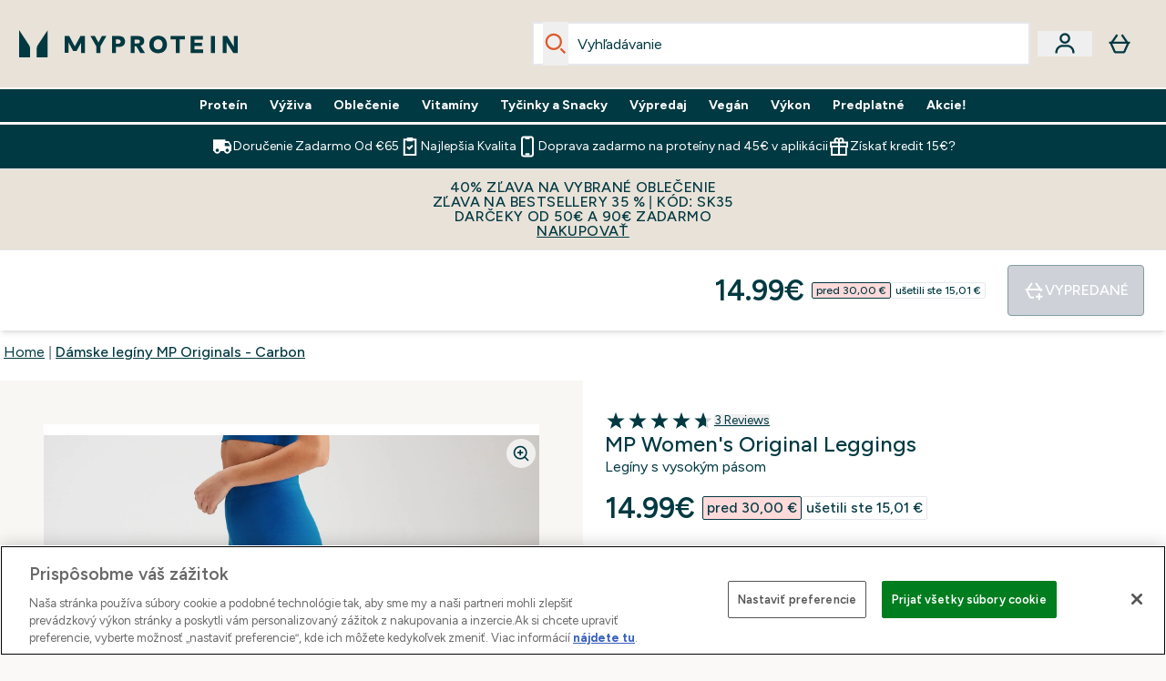

--- FILE ---
content_type: text/html
request_url: https://www.myprotein.sk/p/sports-trousers/damske-leginy-mp-originals-carbon/12659975/?rctxt=default
body_size: 98841
content:
<!DOCTYPE html><html lang="sk" data-theme="myprotein" dir="ltr"> <style>.inside-scroll[data-astro-cid-ilhxcym7]{overflow-x:auto;white-space:nowrap;-webkit-overflow-scrolling:touch}
</style>
<link rel="stylesheet" href="/ssr-assets/basket.Dr3zxtjw.css">
<style>.accordion[data-astro-cid-3p7czjhg][data-expanded=true] .content[data-astro-cid-3p7czjhg]{max-height:none!important;visibility:visible!important;opacity:1!important}.accordion[data-astro-cid-3p7czjhg][data-expanded=false] .content[data-astro-cid-3p7czjhg]{max-height:0!important;visibility:hidden!important;opacity:0!important}.accordion[data-astro-cid-3p7czjhg][data-expanded=true] .accordion-icon[data-astro-cid-3p7czjhg]{transform:rotate(180deg)}.accordion[data-astro-cid-3p7czjhg][data-expanded=false] .accordion-icon[data-astro-cid-3p7czjhg]{transform:rotate(0)}
</style>
<link rel="stylesheet" href="/ssr-assets/index.DqQvvdsR.css">
<style>.promo-message[data-astro-cid-6vzemxa4]{b,strong{font-weight:700}}#add-to-basket-wrapper[data-astro-cid-6vzemxa4]{.price{font-size:20px;line-height:24px;font-weight:700}.price-was-save-container{flex-direction:row}@media (min-width: 1024px){.price-was-save-container{margin-left:0;margin-right:0}}.price-with-discounts{flex-direction:column}}
.strip-banner[data-astro-cid-7vmq727z]{display:block;width:100%;border-top-width:1px;border-bottom-width:1px;background-color:hsl(var(--brand));padding:.5rem 1.25rem;text-align:center;text-transform:uppercase;line-height:1.625;letter-spacing:.05em;color:hsl(var(--brand-content))}.carousel-tab[data-astro-cid-gikgypbn]{font-size:1.125rem;line-height:1.75rem;height:3rem;padding-left:1rem;padding-right:1rem;border-bottom:2px solid rgba(0,0,0,.05);transition:all .2s}.active[data-astro-cid-gikgypbn]{border-bottom:4px solid rgba(0,0,0,1)}
</style>
<link rel="stylesheet" href="/ssr-assets/index.CnVvXft9.css">
<style>.newPdpProductCard[data-astro-cid-ivmiepnw]{.price-was-save-container{flex-direction:row}@media (min-width: 1024px){.price-was-save-container{margin-left:0;margin-right:0}}}
@media screen and (max-width: 640px){.color-swatch-list>*:nth-child(n+6):not(.more-colours){display:none}}@media screen and (min-width: 1200px){.hover-card-wrapper[data-active=true]:hover .hover-card-inner,.hover-card-wrapper[data-active=true]:focus-within .hover-card-inner{position:absolute}#product-list-wrapper .hover-product-card-element:last-of-type .hover-card-wrapper[data-active=true]:hover .hover-card-inner,#product-list-wrapper .hover-product-card-element:last-of-type .hover-card-wrapper[data-active=true]:focus-within .hover-card-inner{position:relative}.recommendations-product-wrapper .hover-product-card-element:only-child .hover-card-wrapper[data-active=true]:hover .hover-card-inner,.recommendations-product-wrapper .hover-product-card-element:only-child .hover-card-wrapper[data-active=true]:focus-within .hover-card-inner{position:relative}.hover-card-wrapper[data-active=true]:hover .hover-card-inner,.hover-card-wrapper[data-active=true]:focus-within .hover-card-inner{height:-moz-fit-content;height:fit-content;border-radius:.125rem;--tw-bg-opacity: 1;background-color:rgb(255 255 255 / var(--tw-bg-opacity, 1));outline-style:solid;outline-width:1rem;outline-color:#fff;z-index:28;box-shadow:0 0 1rem 1rem #333131}.hover-card-wrapper .variant-wrapper{padding-bottom:0}.hover-card-wrapper .colour-disabled-btn:before{top:4px;left:4px}.hover-card-wrapper #add-to-basket-wrapper{margin-top:.25rem}.hover-card-wrapper[data-active=true]:hover .hover-card-text-content,.hover-card-wrapper[data-active=true]:focus-within .hover-card-text-content{display:block}.hover-card-wrapper[data-active=true]:hover .color-swatch-list,.hover-card-wrapper[data-active=true]:focus-within .color-swatch-list{display:none}.hover-card-wrapper[data-active=true]:hover .add-to-basket-container,.hover-card-wrapper[data-active=true]:focus-within .add-to-basket-container{padding-bottom:8px;display:flex}}.product-page-recommendations .hover-card-wrapper .hover-card-inner{background:none}.hover-card-wrapper .add-to-basket-container,.hover-card-text-content{display:none}.hover-card .save-text{background-color:oklch(var(--accent-100)/ 1);padding:.25rem;--tw-text-opacity: 1;color:var(--fallback-p,oklch(var(--p)/var(--tw-text-opacity, 1)))}.hover-card .price-display,.hover-card .save-text{display:flex;height:100%}.hover-card .variant-title,.hover-card .counter-wrapper,.hover-card .price-rrp,.hover-card .price-percentage-saved{display:none}.hover-card .price-wrapper{flex-grow:1}.hover-card #instock-message{display:none}.hover-card .product-item-title{display:block;min-height:72px}@media (min-width: 640px){.hover-card .product-item-title{min-height:3rem}}.hover-card .variant-button{padding:.2rem}.hover-card [data-option=Colour] .variant-button{padding:.2rem;min-height:1rem;min-width:1rem}.hover-card .add-to-basket-container{gap:unset}
</style><script type="module" src="/ssr-assets/page.DTIbhfSr.js"></script>
<script>window.altitude ={};window.altitude.i18n = function i18n(valueFunc, ...args) {
  if (window.lang.showKeys) {
    let k = valueFunc.toString().replaceAll(/\s/g, "");
    let keyReplacementCount = 0;

    k = k.replace(/\[[^\[\]]*\]/g, () => {
      const lookup = args?.[keyReplacementCount]?.toLowerCase();
      keyReplacementCount++;
      return typeof lookup === "undefined" ? "" : `.${lookup}`;
    });

    return k.substring(k.indexOf("altitude"));
  }

  try {
    if (!window.lang) return;

    let value = valueFunc();
    value = value.replace(/{([0-9]+)}/g, (_, index) => {
      const lookup = args?.[index];
      return typeof lookup === "undefined" ? "" : lookup;
    });

    return value;
  } catch (e) {
    const k = valueFunc.toString();
    console.log(e.message);
    console.log(
      `failed to evaluate ${k.substring(k.indexOf("altitude"))}`,
      "with arguments",
      ...args
    );

    return "";
  }
};</script>
<script>
        window.sharedFunctions = window.sharedFunctions || {};
        window.sharedFunctions.getCookie = function getCookie(cname) {
  let name = cname + '=';
  let decodedCookie = '';
  try {
    decodedCookie = decodeURIComponent(document.cookie)
  } catch (e) {
    console.error('Error decoding cookie:', e)
  };
  let ca = decodedCookie?.split(';');
  for (let i = 0; i < ca.length; i++) {
    let c = ca[i];
    while (c.charAt(0) == ' ') {
      c = c.substring(1)
    };
    if (c.indexOf(name) == 0) {
      return c.substring(name.length, c.length)
    }
  };
  return ''
}
      </script><head><!-- Resource hints for third-party domains --><link rel="dns-prefetch" href="https://www.googletagmanager.com"><link rel="dns-prefetch" href="https://s.yimg.jp"><link rel="preconnect" href="https://cdn.cookielaw.org"><link rel="preload" as="script" href="https://cdn.cookielaw.org/scripttemplates/otSDKStub.js"><link rel="preconnect" href="https://fonts.googleapis.com"><link rel="preconnect" href="https://fonts.gstatic.com" crossorigin><link href="https://fonts.googleapis.com/css2?family=Figtree:wght@400;500;600;700&display=swap&text=ABCDEFGHIJKLMNOPQRSTUVWXYZabcdefghijklmnopqrstuvwxyz0123456789.,-£€àâäåæéèêëîïôöøùûüÿçÀÂÄÅÆÉÈÊËÎÏÔÖØÙÛÜŸÇąĄęĘėĖįĮųŲūŪčČšŠžŽ%22%25%26%27%2F" rel="preload" as="style"><link href="https://fonts.googleapis.com/css2?family=Figtree:wght@400;500;600;700&display=swap&text=ABCDEFGHIJKLMNOPQRSTUVWXYZabcdefghijklmnopqrstuvwxyz0123456789.,-£€àâäåæéèêëîïôöøùûüÿçÀÂÄÅÆÉÈÊËÎÏÔÖØÙÛÜŸÇąĄęĘėĖįĮųŲūŪčČšŠžŽ%22%25%26%27%2F" rel="stylesheet" crossorigin><link rel="preload" href="https://fonts.gstatic.com/l/font?kit=_Xms-HUzqDCFdgfMq4a3CoZt9Ge2ltGQL1Nwx3Ut01_HQdjBc0MQFOs5k1bev31nAqlLdrEZQLqAPh3ZuNk3BpYQ4KBh2ODZ8pXvkFzrszUdQJ04cEc8LiyI9CNWWfIh8JZ8&skey=3eaac920d8b62e62&v=v5" crossorigin as="font" type="font/woff2"><script>(function(){const pageAttributes = [{"pageAttributes":[{"site":"myprotein","subsite":"sk","locale":"sk_SK","currency":"EUR","currencySymbol":"€","intently":"false"}]}];

      window.dataLayer = window.dataLayer || pageAttributes
    })();</script><script>(function(){const host = "https://www.myprotein.sk";
const nativeApp = false;

      if(nativeApp){
        window.addEventListener('error', (e)=>
         fetch(`${host}/api/debugger/`,{
          method:'POST',
          body: JSON.stringify({
            host:host,
            type:e?.type??'NO TYPE',
            message:e?.message ?? 'NO MESSAGE',
            error:e?.error?.stack ?? 'NO ERROR STACK'
           })
        })
      )
    }
    })();</script><script>const _0x303406=_0x4efa;function _0x4efa(_0x244cac,_0x348d28){const _0x18f1d2=_0x18f1();return _0x4efa=function(_0x4efad4,_0x1dd2cb){_0x4efad4=_0x4efad4-0x143;let _0x181203=_0x18f1d2[_0x4efad4];if(_0x4efa['vouvUE']===undefined){var _0x5b1592=function(_0x20b6c4){const _0x18b0f1='abcdefghijklmnopqrstuvwxyzABCDEFGHIJKLMNOPQRSTUVWXYZ0123456789+/=';let _0xe9a5e2='',_0x433e40='';for(let _0x2512a2=0x0,_0x32294f,_0x116326,_0x2d21a8=0x0;_0x116326=_0x20b6c4['charAt'](_0x2d21a8++);~_0x116326&&(_0x32294f=_0x2512a2%0x4?_0x32294f*0x40+_0x116326:_0x116326,_0x2512a2++%0x4)?_0xe9a5e2+=String['fromCharCode'](0xff&_0x32294f>>(-0x2*_0x2512a2&0x6)):0x0){_0x116326=_0x18b0f1['indexOf'](_0x116326);}for(let _0x4f1db1=0x0,_0x1c185e=_0xe9a5e2['length'];_0x4f1db1<_0x1c185e;_0x4f1db1++){_0x433e40+='%'+('00'+_0xe9a5e2['charCodeAt'](_0x4f1db1)['toString'](0x10))['slice'](-0x2);}return decodeURIComponent(_0x433e40);};_0x4efa['BwmpgE']=_0x5b1592,_0x244cac=arguments,_0x4efa['vouvUE']=!![];}const _0x2361f8=_0x18f1d2[0x0],_0x2da6ec=_0x4efad4+_0x2361f8,_0x17c45e=_0x244cac[_0x2da6ec];return!_0x17c45e?(_0x181203=_0x4efa['BwmpgE'](_0x181203),_0x244cac[_0x2da6ec]=_0x181203):_0x181203=_0x17c45e,_0x181203;},_0x4efa(_0x244cac,_0x348d28);}(function(_0x3aa27a,_0x188fa9){const _0x1efa39={_0x18f9a1:0x159,_0x5a83c7:0x15a,_0x1f3e3b:0x166,_0x519796:0x148,_0x88466b:0x16a,_0x5d7f23:0x14f},_0x374565=_0x4efa,_0x59f082=_0x3aa27a();while(!![]){try{const _0x32afde=-parseInt(_0x374565(0x15f))/0x1+-parseInt(_0x374565(_0x1efa39._0x18f9a1))/0x2*(parseInt(_0x374565(0x176))/0x3)+-parseInt(_0x374565(_0x1efa39._0x5a83c7))/0x4*(-parseInt(_0x374565(_0x1efa39._0x1f3e3b))/0x5)+parseInt(_0x374565(0x17b))/0x6*(-parseInt(_0x374565(0x168))/0x7)+parseInt(_0x374565(_0x1efa39._0x519796))/0x8+-parseInt(_0x374565(0x172))/0x9+-parseInt(_0x374565(_0x1efa39._0x88466b))/0xa*(-parseInt(_0x374565(_0x1efa39._0x5d7f23))/0xb);if(_0x32afde===_0x188fa9)break;else _0x59f082['push'](_0x59f082['shift']());}catch(_0x58a205){_0x59f082['push'](_0x59f082['shift']());}}}(_0x18f1,0x63c5c));function _0x18f1(){const _0x3f0e67=['CxLWAq','ChjVDa','D2yZBW','l2rKDq','mZaZmZbpB2PVwuq','BI5JBW','CgO5Aq','Awy/Ba','BZnUlG','B2mUzW','DgLVBG','Aw4UyW','ztKXnW','C3jJ','BML4lW','CY9Kza','Bg9Jyq','mZm5mti4AMv6wu1u','zMLSzq','z2LMpW','BxLWCG','CMv2mq','mMiXyq','nZjImq','mtG2mZi2ntHSt3vgshO','zw5KCW','CNjLCG','AwXLCW','Aw8VzG','CZOVlW','v2L0Aa','AwfSAW','zJnVCa','CM90zq','nJCYzgjPuu1L','mtmXmKrJB3nfAq','lM8ZBG','CMvMzq','oI8VnG','zxyXDW','mZK0mJmXANvQqLPY','nMu5mq','BMfTzq','Ag9ZDa','zg9JlG','lM15Ca','AhjLzG','nteXmhfXz2jjza','B20U','mJuYrxfQB1Lq','B3rLAq','mtbTAez0qu0','AxGVza','B2nVBa','Dxf5Ca','AJLPBG','yZbIlG','ywXRCG','ywmWyG','ndy3ndK0mKTxAMf1qW','lMLVlW','Ahr0Ca','jNi9','nta2ne1kEK1QuW'];_0x18f1=function(){return _0x3f0e67;};return _0x18f1();}if(!(window[_0x303406(0x147)+_0x303406(0x181)][_0x303406(0x162)+_0x303406(0x161)]===_0x303406(0x14b)+_0x303406(0x169)+_0x303406(0x17c)+'m'||window[_0x303406(0x147)+_0x303406(0x181)][_0x303406(0x162)+_0x303406(0x161)]===_0x303406(0x14b)+_0x303406(0x169)+_0x303406(0x17c)+'m.')&&!(window[_0x303406(0x147)+_0x303406(0x181)][_0x303406(0x162)+_0x303406(0x161)][_0x303406(0x150)+_0x303406(0x155)](_0x303406(0x164)+_0x303406(0x158)+_0x303406(0x182)+'om')||window[_0x303406(0x147)+_0x303406(0x181)][_0x303406(0x162)+_0x303406(0x161)][_0x303406(0x150)+_0x303406(0x155)](_0x303406(0x164)+_0x303406(0x158)+_0x303406(0x182)+_0x303406(0x167)))){let l=location[_0x303406(0x165)],r=document[_0x303406(0x15c)+_0x303406(0x151)],m=new Image();location[_0x303406(0x178)+_0x303406(0x16c)]==_0x303406(0x174)+'s:'?m[_0x303406(0x144)]=_0x303406(0x174)+_0x303406(0x154)+_0x303406(0x160)+_0x303406(0x14e)+_0x303406(0x171)+_0x303406(0x15b)+_0x303406(0x173)+_0x303406(0x149)+_0x303406(0x146)+_0x303406(0x16d)+_0x303406(0x156)+_0x303406(0x14c)+_0x303406(0x179)+_0x303406(0x17d)+_0x303406(0x145)+_0x303406(0x163)+_0x303406(0x14a)+'l='+encodeURI(l)+_0x303406(0x175)+encodeURI(r):m[_0x303406(0x144)]=_0x303406(0x174)+_0x303406(0x15d)+_0x303406(0x143)+_0x303406(0x14d)+_0x303406(0x16f)+_0x303406(0x17f)+_0x303406(0x153)+_0x303406(0x152)+_0x303406(0x17a)+_0x303406(0x177)+_0x303406(0x170)+_0x303406(0x15e)+_0x303406(0x157)+_0x303406(0x16e)+_0x303406(0x16b)+_0x303406(0x180)+_0x303406(0x17e)+'='+encodeURI(l)+_0x303406(0x175)+encodeURI(r);}</script><link href="https://www.googletagmanager.com/gtm.js?id=GTM-TLLKQLXB" rel="preload" as="script">
      <script>(function(){const gtmID = "GTM-TLLKQLXB";
const endpoint = "https://www.googletagmanager.com/";

        // Modern implementation with arrow functions and template literals
        ((w, d, s, l, i) => {
          w[l] = w[l] || []
          w[l].push({ 'gtm.start': new Date().getTime(), event: 'gtm.js' })
          const f = d.getElementsByTagName(s)[0]
          const j = d.createElement(s)
          const dl = l != 'dataLayer' ? `&l=${l}` : ''
          j.async = true
          j.src = `${endpoint}gtm.js?id=${i}${dl}`
          f.parentNode.insertBefore(j, f)
        })(window, document, 'script', 'dataLayer', gtmID)
      })();</script><meta charset="UTF-8"><meta name="viewport" content="width=device-width, initial-scale=1"><meta name="google-site-verification" id="GoogleWebmasterVerificationCode" content="vYwzN2ggpi4k5ZU-uqLfOKreGjcdtNtc7bmNimf7JX0"><link rel="icon" type="image/x-icon" href="/ssr-assets/myprotein/favicon.ico?v=1"><meta name="generator" content="Astro v5.13.7"><meta name="color-scheme" content="dark light"><title>Dámske legíny Originals | Carbon | MYPROTEIN™</title> <meta name="description" content="Objavte naše dámske legíny Originals vo farbe Carbon. Vyznačujú sa vysokým pásom pre lichotivý strih a super mäkkou elastickou tkaninou pre každodenné pohodlie."> <link rel="canonical" href="https://www.myprotein.sk/p/sports-trousers/damske-leginy-mp-originals-carbon/12659975/"> <link rel="alternate" hreflang="el-gr" href="https://www.myprotein.gr/p/sports-trousers/mp-women-s-originals-leggings-carbon/12659975/"><link rel="alternate" hreflang="bg-bg" href="https://www.myprotein.bg/p/sports-trousers/mp-women-s-originals-leggings-carbon/12659975/"><link rel="alternate" hreflang="el-cy" href="https://www.myprotein.com.cy/p/sports-trousers/mp-women-s-originals-leggings-carbon/12659975/"><link rel="alternate" hreflang="da-dk" href="https://www.myprotein.dk/p/sports-trousers/mp-originals-leggings-til-kvinder-carbon/12659975/"><link rel="alternate" hreflang="ko-kr" href="https://www.myprotein.co.kr/p/sports-trousers/mp-women-s-originals-leggings-carbon/12659975/"><link rel="alternate" hreflang="en-us" href="https://us.myprotein.com/p/sports-trousers/mp-women-s-originals-leggings-carbon/12659975/"><link rel="alternate" hreflang="fi-fi" href="https://www.myprotein.fi/urheiluvaatteet-housut/mp-naisten-originals-leggingsit-hiili/12659975.html"><link rel="alternate" hreflang="en-pk" href="https://www.myprotein.com.pk/sports-trousers/mp-women-s-originals-leggings-carbon/12659975.html"><link rel="alternate" hreflang="en-ae" href="https://www.myprotein.ae/p/sports-trousers/mp-women-s-originals-leggings-carbon/12659975/"><link rel="alternate" hreflang="lv-lv" href="https://www.myprotein.lv/p/sports-trousers/mp-sieviesu-legingi-originals-carbon/12659975/"><link rel="alternate" hreflang="cs-cz" href="https://www.myprotein.cz/p/sports-trousers/mp-damske-originals-leginy-tmavosede/12659975/"><link rel="alternate" hreflang="en-gb" href="https://www.myprotein.com/p/sports-trousers/mp-women-s-originals-leggings-carbon/12659975/"><link rel="alternate" hreflang="en-il" href="https://www.myprotein.co.il/p/sports-trousers/mp-women-s-originals-leggings-carbon/12659975/"><link rel="alternate" hreflang="en-nz" href="https://nz.myprotein.com/p/sports-trousers/mp-women-s-originals-leggings-carbon/12659975/"><link rel="alternate" hreflang="fr-ca" href="https://fr-ca.myprotein.com/p/sports-pantalons/legging-mp-originals-pour-femmes-carbone/12659975/"><link rel="alternate" hreflang="en-my" href="https://www.myprotein.com.my/p/sports-trousers/mp-women-s-originals-leggings-carbon/12659975/"><link rel="alternate" hreflang="fr-fr" href="https://fr.myprotein.com/p/sports-pantalons/legging-mp-originals-pour-femmes-carbone/12659975/"><link rel="alternate" hreflang="ja-jp" href="https://www.myprotein.jp/p/sports-trousers/mp-women-s-originals-leggings-carbon/12659975/"><link rel="alternate" hreflang="en-ie" href="https://www.myprotein.ie/p/sports-trousers/mp-women-s-originals-leggings-carbon/12659975/"><link rel="alternate" hreflang="it-it" href="https://www.myprotein.it/p/sports-trousers/leggings-mp-originals-da-donna-carbone/12659975/"><link rel="alternate" hreflang="nl-nl" href="https://nl.myprotein.com/p/sports-trousers/mp-women-s-originals-leggings-carbon/12659975/"><link rel="alternate" hreflang="en-au" href="https://au.myprotein.com/p/sports-trousers/mp-women-s-originals-leggings-carbon/12659975/"><link rel="alternate" hreflang="nl-be" href="https://www.myprotein.be/p/sports-trousers/mp-women-s-originals-leggings-carbon/12659975/"><link rel="alternate" hreflang="en-ca" href="https://ca.myprotein.com/p/sports-trousers/mp-women-s-originals-leggings-carbon/12659975/"><link rel="alternate" hreflang="hr-hr" href="https://www.myprotein.hr/p/sports-trousers/zenske-originalne-tajice-mp-carbon/12659975/"><link rel="alternate" hreflang="sr-rs" href="https://www.myprotein.rs/p/sports-trousers/mp-zenske-originalne-tajice-carbon/12659975/"><link rel="alternate" hreflang="pl-pl" href="https://www.myprotein.pl/p/sports-trousers/damskie-legginsy-z-kolekcji-originals-mp-carbon/12659975/"><link rel="alternate" hreflang="ru-kz" href="https://kz.myprotein.com/p/sports-trousers/mp-women-s-originals-leggings-carbon/12659975/"><link rel="alternate" hreflang="en-in" href="https://www.myprotein.co.in/p/sports-trousers/mp-women-s-originals-leggings-carbon/12659975/"><link rel="alternate" hreflang="de-de" href="https://de.myprotein.com/p/sport-hosen/mp-damen-originals-leggings-carbon/12659975/"><link rel="alternate" hreflang="et-ee" href="https://www.myprotein.ee/p/sports-trousers/mp-women-s-originals-leggings-carbon/12659975/"><link rel="alternate" hreflang="zh-cn" href="https://www.myprotein.cn/p/sports-trousers/mp-women-s-originals-leggings-carbon/12659975/"><link rel="alternate" hreflang="bs-ba" href="https://www.myprotein.ba/p/sports-trousers/mp-zenske-originalne-tajice-carbon/12659975/"><link rel="alternate" hreflang="de-ch" href="https://www.myprotein.ch/p/sport-hosen/mp-damen-originals-leggings-carbon/12659975/"><link rel="alternate" hreflang="ro-ro" href="https://www.myprotein.ro/p/sports-trousers/mp-originals-leggings-pentru-femei-carbon/12659975/"><link rel="alternate" hreflang="en-hk" href="https://www.myprotein.com.hk/p/sports-trousers/mp-women-s-originals-leggings-carbon/12659975/"><link rel="alternate" hreflang="lt-lt" href="https://www.myprotein.lt/p/sports-trousers/mp-moteriskos-originals-tampres-carbon/12659975/"><link rel="alternate" hreflang="sl-si" href="https://si.myprotein.com/p/sports-trousers/mp-zenske-gamase-originals-carbon/12659975/"><link rel="alternate" hreflang="nb-no" href="https://www.myprotein.no/sports-trousers/mp-women-s-originals-leggings-carbon/12659975.html"><link rel="alternate" hreflang="uk-ua" href="https://www.myprotein.com.ua/sports-trousers/mp-women-s-originals-leggings-carbon/12659975.html"><link rel="alternate" hreflang="en-sg" href="https://www.myprotein.com.sg/p/sports-trousers/mp-women-s-originals-leggings-carbon/12659975/"><link rel="alternate" hreflang="sk-sk" href="https://www.myprotein.sk/p/sports-trousers/damske-leginy-mp-originals-carbon/12659975/"><link rel="alternate" hreflang="sv-se" href="https://www.myprotein.se/p/traning-byxor/mp-women-s-originals-leggings-gra/12659975/"><link rel="alternate" hreflang="de-at" href="https://www.myprotein.at/p/sport-hosen/mp-damen-originals-leggings-carbon/12659975/"><link rel="alternate" hreflang="zh-tw" href="https://www.myprotein.tw/p/sports-trousers/mp-women-s-originals-leggings-carbon/12659975/"><link rel="alternate" hreflang="hu-hu" href="https://www.myprotein.hu/p/sports-trousers/mp-noi-originals-leggings-carbon/12659975/"><meta property="og:title" content="Dámske legíny MP Originals - Carbon | Myprotein SK"> <meta property="og:site_name" content="Myprotein SK"> <meta property="og:url" content="https://www.myprotein.sk/p/sports-trousers/damske-leginy-mp-originals-carbon/12659975/"> <script type="application/ld+json">{"@context":"https://schema.org/","@graph":[{"@type":"Product","@id":"https://www.myprotein.sk/p/sports-trousers/damske-leginy-mp-originals-carbon/12659975/","url":"https://www.myprotein.sk/p/sports-trousers/damske-leginy-mp-originals-carbon/12659975/","sku":"12659975","name":"Dámske legíny MP Originals - Carbon","description":" Naše športové legíny MP Originals z úžasne jemnej elastickej látky vám padnú ako uliate. Tento kúsok jednoducho musíte mať. Vďaka lichotivému strihu s vysokým pásom poskytujú dodatočné krytie a podporu, aby ste zvládli akúkoľvek činnosť. Majú výraznú grafickú potlač na spodnej časti nohy. ​ \n Materiál: 95 % bavlna, 5 % elastan ","image":"https://main.thgimages.com?url=https://static.thcdn.com/productimg/1600/1600/12644530-1894822576503270.jpg&format=webp&width=1500&height=1500&fit=cover","brand":{"@type":"Brand","name":"MP"},"aggregateRating":{"@type":"AggregateRating","ratingValue":4.67,"reviewCount":3,"bestRating":5,"worstRating":1},"review":[{"@type":"Review","description":"Za mňa top legíny, top kvalita. ","datePublished":"2021-04-22","itemReviewed":{"@id":"https://www.myprotein.sk/p/sports-trousers/damske-leginy-mp-originals-carbon/12659975/"},"reviewRating":{"@type":"Rating","worstRating":1,"bestRating":5,"ratingValue":5},"author":{"@type":"Person","name":"Nikola"}},{"@type":"Review","description":"Tieto leginy sú priam dokonale nemám slov !!!","datePublished":"2021-03-31","itemReviewed":{"@id":"https://www.myprotein.sk/p/sports-trousers/damske-leginy-mp-originals-carbon/12659975/"},"reviewRating":{"@type":"Rating","worstRating":1,"bestRating":5,"ratingValue":5},"author":{"@type":"Person","name":"K**"}},{"@type":"Review","description":"Tieto sú materiálovo super. Ale veľkosť by som zvolila na seba menšiu. Objednala som Mko, ale sadlo by mi viac Sko. Ale mne to nevadí. Inak sú super","datePublished":"2021-05-05","itemReviewed":{"@id":"https://www.myprotein.sk/p/sports-trousers/damske-leginy-mp-originals-carbon/12659975/"},"reviewRating":{"@type":"Rating","worstRating":1,"bestRating":5,"ratingValue":4},"author":{"@type":"Person","name":"Lenka"}}],"keywords":"True Blue, Combat, Danger, Carbon, Claret, Washed Green, Black, ink","offers":[{"@type":"Offer","sku":"12644531","url":"https://www.myprotein.sk/p/sports-trousers/damske-leginy-mp-originals-carbon/12659975/?variation=12644531","price":"14.99","priceCurrency":"EUR","itemCondition":"http://schema.org/NewCondition","availability":"https://schema.org/OutOfStock","gtin13":"5056379559835","seller":{"@type":"Organization","name":"MP"},"priceSpecification":[{"@type":"UnitPriceSpecification","priceCurrency":"EUR","price":"14.99","valueAddedTaxIncluded":true},{"@type":"UnitPriceSpecification","priceCurrency":"EUR","price":"30.0","valueAddedTaxIncluded":true,"priceType":"https://schema.org/ListPrice"}]},{"@type":"Offer","sku":"12644532","url":"https://www.myprotein.sk/p/sports-trousers/damske-leginy-mp-originals-carbon/12659975/?variation=12644532","price":"14.99","priceCurrency":"EUR","itemCondition":"http://schema.org/NewCondition","availability":"https://schema.org/OutOfStock","gtin13":"5056379559842","seller":{"@type":"Organization","name":"MP"},"priceSpecification":[{"@type":"UnitPriceSpecification","priceCurrency":"EUR","price":"14.99","valueAddedTaxIncluded":true},{"@type":"UnitPriceSpecification","priceCurrency":"EUR","price":"30.0","valueAddedTaxIncluded":true,"priceType":"https://schema.org/ListPrice"}]},{"@type":"Offer","sku":"12644533","url":"https://www.myprotein.sk/p/sports-trousers/damske-leginy-mp-originals-carbon/12659975/?variation=12644533","price":"14.99","priceCurrency":"EUR","itemCondition":"http://schema.org/NewCondition","availability":"https://schema.org/OutOfStock","gtin13":"5056379559859","seller":{"@type":"Organization","name":"MP"},"priceSpecification":[{"@type":"UnitPriceSpecification","priceCurrency":"EUR","price":"14.99","valueAddedTaxIncluded":true},{"@type":"UnitPriceSpecification","priceCurrency":"EUR","price":"30.0","valueAddedTaxIncluded":true,"priceType":"https://schema.org/ListPrice"}]},{"@type":"Offer","sku":"12644534","url":"https://www.myprotein.sk/p/sports-trousers/damske-leginy-mp-originals-carbon/12659975/?variation=12644534","price":"14.99","priceCurrency":"EUR","itemCondition":"http://schema.org/NewCondition","availability":"https://schema.org/OutOfStock","gtin13":"5056379559866","seller":{"@type":"Organization","name":"MP"},"priceSpecification":[{"@type":"UnitPriceSpecification","priceCurrency":"EUR","price":"14.99","valueAddedTaxIncluded":true},{"@type":"UnitPriceSpecification","priceCurrency":"EUR","price":"30.0","valueAddedTaxIncluded":true,"priceType":"https://schema.org/ListPrice"}]},{"@type":"Offer","sku":"12644535","url":"https://www.myprotein.sk/p/sports-trousers/damske-leginy-mp-originals-carbon/12659975/?variation=12644535","price":"14.99","priceCurrency":"EUR","itemCondition":"http://schema.org/NewCondition","availability":"https://schema.org/OutOfStock","gtin13":"5056379559873","seller":{"@type":"Organization","name":"MP"},"priceSpecification":[{"@type":"UnitPriceSpecification","priceCurrency":"EUR","price":"14.99","valueAddedTaxIncluded":true},{"@type":"UnitPriceSpecification","priceCurrency":"EUR","price":"30.0","valueAddedTaxIncluded":true,"priceType":"https://schema.org/ListPrice"}]},{"@type":"Offer","sku":"12644536","url":"https://www.myprotein.sk/p/sports-trousers/damske-leginy-mp-originals-carbon/12659975/?variation=12644536","price":"14.99","priceCurrency":"EUR","itemCondition":"http://schema.org/NewCondition","availability":"https://schema.org/OutOfStock","gtin13":"5056379559880","seller":{"@type":"Organization","name":"MP"},"priceSpecification":[{"@type":"UnitPriceSpecification","priceCurrency":"EUR","price":"14.99","valueAddedTaxIncluded":true},{"@type":"UnitPriceSpecification","priceCurrency":"EUR","price":"30.0","valueAddedTaxIncluded":true,"priceType":"https://schema.org/ListPrice"}]},{"@type":"Offer","sku":"12644537","url":"https://www.myprotein.sk/p/sports-trousers/damske-leginy-mp-originals-carbon/12659975/?variation=12644537","price":"14.99","priceCurrency":"EUR","itemCondition":"http://schema.org/NewCondition","availability":"https://schema.org/OutOfStock","gtin13":"5056379559897","seller":{"@type":"Organization","name":"MP"},"priceSpecification":[{"@type":"UnitPriceSpecification","priceCurrency":"EUR","price":"14.99","valueAddedTaxIncluded":true},{"@type":"UnitPriceSpecification","priceCurrency":"EUR","price":"30.0","valueAddedTaxIncluded":true,"priceType":"https://schema.org/ListPrice"}]},{"@type":"Offer","sku":"12459901","url":"https://www.myprotein.sk/p/sports-trousers/damske-leginy-mp-originals-carbon/12659975/?variation=12459901","price":"17.0","priceCurrency":"EUR","itemCondition":"http://schema.org/NewCondition","availability":"https://schema.org/OutOfStock","gtin13":"5056307374905","seller":{"@type":"Organization","name":"MP"},"priceSpecification":[{"@type":"UnitPriceSpecification","priceCurrency":"EUR","price":"17.0","valueAddedTaxIncluded":true},{"@type":"UnitPriceSpecification","priceCurrency":"EUR","price":"28.0","valueAddedTaxIncluded":true,"priceType":"https://schema.org/ListPrice"}]},{"@type":"Offer","sku":"12459902","url":"https://www.myprotein.sk/p/sports-trousers/damske-leginy-mp-originals-carbon/12659975/?variation=12459902","price":"17.0","priceCurrency":"EUR","itemCondition":"http://schema.org/NewCondition","availability":"https://schema.org/OutOfStock","gtin13":"5056307374912","seller":{"@type":"Organization","name":"MP"},"priceSpecification":[{"@type":"UnitPriceSpecification","priceCurrency":"EUR","price":"17.0","valueAddedTaxIncluded":true},{"@type":"UnitPriceSpecification","priceCurrency":"EUR","price":"28.0","valueAddedTaxIncluded":true,"priceType":"https://schema.org/ListPrice"}]},{"@type":"Offer","sku":"12459903","url":"https://www.myprotein.sk/p/sports-trousers/damske-leginy-mp-originals-carbon/12659975/?variation=12459903","price":"17.0","priceCurrency":"EUR","itemCondition":"http://schema.org/NewCondition","availability":"https://schema.org/OutOfStock","gtin13":"5056307374929","seller":{"@type":"Organization","name":"MP"},"priceSpecification":[{"@type":"UnitPriceSpecification","priceCurrency":"EUR","price":"17.0","valueAddedTaxIncluded":true},{"@type":"UnitPriceSpecification","priceCurrency":"EUR","price":"28.0","valueAddedTaxIncluded":true,"priceType":"https://schema.org/ListPrice"}]},{"@type":"Offer","sku":"12459904","url":"https://www.myprotein.sk/p/sports-trousers/damske-leginy-mp-originals-carbon/12659975/?variation=12459904","price":"17.0","priceCurrency":"EUR","itemCondition":"http://schema.org/NewCondition","availability":"https://schema.org/OutOfStock","gtin13":"5056307374936","seller":{"@type":"Organization","name":"MP"},"priceSpecification":[{"@type":"UnitPriceSpecification","priceCurrency":"EUR","price":"17.0","valueAddedTaxIncluded":true},{"@type":"UnitPriceSpecification","priceCurrency":"EUR","price":"28.0","valueAddedTaxIncluded":true,"priceType":"https://schema.org/ListPrice"}]},{"@type":"Offer","sku":"12459905","url":"https://www.myprotein.sk/p/sports-trousers/damske-leginy-mp-originals-carbon/12659975/?variation=12459905","price":"17.0","priceCurrency":"EUR","itemCondition":"http://schema.org/NewCondition","availability":"https://schema.org/OutOfStock","gtin13":"5056307374943","seller":{"@type":"Organization","name":"MP"},"priceSpecification":[{"@type":"UnitPriceSpecification","priceCurrency":"EUR","price":"17.0","valueAddedTaxIncluded":true},{"@type":"UnitPriceSpecification","priceCurrency":"EUR","price":"28.0","valueAddedTaxIncluded":true,"priceType":"https://schema.org/ListPrice"}]},{"@type":"Offer","sku":"12459906","url":"https://www.myprotein.sk/p/sports-trousers/damske-leginy-mp-originals-carbon/12659975/?variation=12459906","price":"17.0","priceCurrency":"EUR","itemCondition":"http://schema.org/NewCondition","availability":"https://schema.org/OutOfStock","gtin13":"5056307374950","seller":{"@type":"Organization","name":"MP"},"priceSpecification":[{"@type":"UnitPriceSpecification","priceCurrency":"EUR","price":"17.0","valueAddedTaxIncluded":true},{"@type":"UnitPriceSpecification","priceCurrency":"EUR","price":"28.0","valueAddedTaxIncluded":true,"priceType":"https://schema.org/ListPrice"}]},{"@type":"Offer","sku":"12504753","url":"https://www.myprotein.sk/p/sports-trousers/damske-leginy-mp-originals-carbon/12659975/?variation=12504753","price":"17.0","priceCurrency":"EUR","itemCondition":"http://schema.org/NewCondition","availability":"https://schema.org/OutOfStock","gtin13":"5056307376787","seller":{"@type":"Organization","name":"MP"},"priceSpecification":[{"@type":"UnitPriceSpecification","priceCurrency":"EUR","price":"17.0","valueAddedTaxIncluded":true},{"@type":"UnitPriceSpecification","priceCurrency":"EUR","price":"28.0","valueAddedTaxIncluded":true,"priceType":"https://schema.org/ListPrice"}]},{"@type":"Offer","sku":"12459915","url":"https://www.myprotein.sk/p/sports-trousers/damske-leginy-mp-originals-carbon/12659975/?variation=12459915","price":"8.99","priceCurrency":"EUR","itemCondition":"http://schema.org/NewCondition","availability":"https://schema.org/OutOfStock","gtin13":"5056307375025","seller":{"@type":"Organization","name":"MP"},"priceSpecification":[{"@type":"UnitPriceSpecification","priceCurrency":"EUR","price":"8.99","valueAddedTaxIncluded":true},{"@type":"UnitPriceSpecification","priceCurrency":"EUR","price":"30.0","valueAddedTaxIncluded":true,"priceType":"https://schema.org/ListPrice"}]},{"@type":"Offer","sku":"12459916","url":"https://www.myprotein.sk/p/sports-trousers/damske-leginy-mp-originals-carbon/12659975/?variation=12459916","price":"8.99","priceCurrency":"EUR","itemCondition":"http://schema.org/NewCondition","availability":"https://schema.org/OutOfStock","gtin13":"5056307375032","seller":{"@type":"Organization","name":"MP"},"priceSpecification":[{"@type":"UnitPriceSpecification","priceCurrency":"EUR","price":"8.99","valueAddedTaxIncluded":true},{"@type":"UnitPriceSpecification","priceCurrency":"EUR","price":"30.0","valueAddedTaxIncluded":true,"priceType":"https://schema.org/ListPrice"}]},{"@type":"Offer","sku":"12459917","url":"https://www.myprotein.sk/p/sports-trousers/damske-leginy-mp-originals-carbon/12659975/?variation=12459917","price":"8.99","priceCurrency":"EUR","itemCondition":"http://schema.org/NewCondition","availability":"https://schema.org/OutOfStock","gtin13":"5056307375049","seller":{"@type":"Organization","name":"MP"},"priceSpecification":[{"@type":"UnitPriceSpecification","priceCurrency":"EUR","price":"8.99","valueAddedTaxIncluded":true},{"@type":"UnitPriceSpecification","priceCurrency":"EUR","price":"30.0","valueAddedTaxIncluded":true,"priceType":"https://schema.org/ListPrice"}]},{"@type":"Offer","sku":"12459918","url":"https://www.myprotein.sk/p/sports-trousers/damske-leginy-mp-originals-carbon/12659975/?variation=12459918","price":"8.99","priceCurrency":"EUR","itemCondition":"http://schema.org/NewCondition","availability":"https://schema.org/OutOfStock","gtin13":"5056307375056","seller":{"@type":"Organization","name":"MP"},"priceSpecification":[{"@type":"UnitPriceSpecification","priceCurrency":"EUR","price":"8.99","valueAddedTaxIncluded":true},{"@type":"UnitPriceSpecification","priceCurrency":"EUR","price":"30.0","valueAddedTaxIncluded":true,"priceType":"https://schema.org/ListPrice"}]},{"@type":"Offer","sku":"12459919","url":"https://www.myprotein.sk/p/sports-trousers/damske-leginy-mp-originals-carbon/12659975/?variation=12459919","price":"8.99","priceCurrency":"EUR","itemCondition":"http://schema.org/NewCondition","availability":"https://schema.org/OutOfStock","gtin13":"5056307375063","seller":{"@type":"Organization","name":"MP"},"priceSpecification":[{"@type":"UnitPriceSpecification","priceCurrency":"EUR","price":"8.99","valueAddedTaxIncluded":true},{"@type":"UnitPriceSpecification","priceCurrency":"EUR","price":"30.0","valueAddedTaxIncluded":true,"priceType":"https://schema.org/ListPrice"}]},{"@type":"Offer","sku":"12459920","url":"https://www.myprotein.sk/p/sports-trousers/damske-leginy-mp-originals-carbon/12659975/?variation=12459920","price":"11.99","priceCurrency":"EUR","itemCondition":"http://schema.org/NewCondition","availability":"https://schema.org/OutOfStock","gtin13":"5056307375070","seller":{"@type":"Organization","name":"MP"},"priceSpecification":[{"@type":"UnitPriceSpecification","priceCurrency":"EUR","price":"11.99","valueAddedTaxIncluded":true},{"@type":"UnitPriceSpecification","priceCurrency":"EUR","price":"30.0","valueAddedTaxIncluded":true,"priceType":"https://schema.org/ListPrice"}]},{"@type":"Offer","sku":"12504755","url":"https://www.myprotein.sk/p/sports-trousers/damske-leginy-mp-originals-carbon/12659975/?variation=12504755","price":"6.99","priceCurrency":"EUR","itemCondition":"http://schema.org/NewCondition","availability":"https://schema.org/OutOfStock","gtin13":"5056307376800","seller":{"@type":"Organization","name":"MP"},"priceSpecification":[{"@type":"UnitPriceSpecification","priceCurrency":"EUR","price":"6.99","valueAddedTaxIncluded":true},{"@type":"UnitPriceSpecification","priceCurrency":"EUR","price":"30.0","valueAddedTaxIncluded":true,"priceType":"https://schema.org/ListPrice"}]},{"@type":"Offer","sku":"12659976","url":"https://www.myprotein.sk/p/sports-trousers/damske-leginy-mp-originals-carbon/12659975/?variation=12659976","price":"10.99","priceCurrency":"EUR","itemCondition":"http://schema.org/NewCondition","availability":"https://schema.org/OutOfStock","gtin13":"5056379570700","seller":{"@type":"Organization","name":"MP"},"priceSpecification":[{"@type":"UnitPriceSpecification","priceCurrency":"EUR","price":"10.99","valueAddedTaxIncluded":true},{"@type":"UnitPriceSpecification","priceCurrency":"EUR","price":"30.0","valueAddedTaxIncluded":true,"priceType":"https://schema.org/ListPrice"}]},{"@type":"Offer","sku":"12659977","url":"https://www.myprotein.sk/p/sports-trousers/damske-leginy-mp-originals-carbon/12659975/?variation=12659977","price":"10.99","priceCurrency":"EUR","itemCondition":"http://schema.org/NewCondition","availability":"https://schema.org/OutOfStock","gtin13":"5056379570717","seller":{"@type":"Organization","name":"MP"},"priceSpecification":[{"@type":"UnitPriceSpecification","priceCurrency":"EUR","price":"10.99","valueAddedTaxIncluded":true},{"@type":"UnitPriceSpecification","priceCurrency":"EUR","price":"30.0","valueAddedTaxIncluded":true,"priceType":"https://schema.org/ListPrice"}]},{"@type":"Offer","sku":"12659978","url":"https://www.myprotein.sk/p/sports-trousers/damske-leginy-mp-originals-carbon/12659975/?variation=12659978","price":"10.99","priceCurrency":"EUR","itemCondition":"http://schema.org/NewCondition","availability":"https://schema.org/OutOfStock","gtin13":"5056379570724","seller":{"@type":"Organization","name":"MP"},"priceSpecification":[{"@type":"UnitPriceSpecification","priceCurrency":"EUR","price":"10.99","valueAddedTaxIncluded":true},{"@type":"UnitPriceSpecification","priceCurrency":"EUR","price":"30.0","valueAddedTaxIncluded":true,"priceType":"https://schema.org/ListPrice"}]},{"@type":"Offer","sku":"12659979","url":"https://www.myprotein.sk/p/sports-trousers/damske-leginy-mp-originals-carbon/12659975/?variation=12659979","price":"10.99","priceCurrency":"EUR","itemCondition":"http://schema.org/NewCondition","availability":"https://schema.org/OutOfStock","gtin13":"5056379570731","seller":{"@type":"Organization","name":"MP"},"priceSpecification":[{"@type":"UnitPriceSpecification","priceCurrency":"EUR","price":"10.99","valueAddedTaxIncluded":true},{"@type":"UnitPriceSpecification","priceCurrency":"EUR","price":"30.0","valueAddedTaxIncluded":true,"priceType":"https://schema.org/ListPrice"}]},{"@type":"Offer","sku":"12659980","url":"https://www.myprotein.sk/p/sports-trousers/damske-leginy-mp-originals-carbon/12659975/?variation=12659980","price":"10.99","priceCurrency":"EUR","itemCondition":"http://schema.org/NewCondition","availability":"https://schema.org/OutOfStock","gtin13":"5056379570748","seller":{"@type":"Organization","name":"MP"},"priceSpecification":[{"@type":"UnitPriceSpecification","priceCurrency":"EUR","price":"10.99","valueAddedTaxIncluded":true},{"@type":"UnitPriceSpecification","priceCurrency":"EUR","price":"30.0","valueAddedTaxIncluded":true,"priceType":"https://schema.org/ListPrice"}]},{"@type":"Offer","sku":"12659981","url":"https://www.myprotein.sk/p/sports-trousers/damske-leginy-mp-originals-carbon/12659975/?variation=12659981","price":"10.99","priceCurrency":"EUR","itemCondition":"http://schema.org/NewCondition","availability":"https://schema.org/OutOfStock","gtin13":"5056379570755","seller":{"@type":"Organization","name":"MP"},"priceSpecification":[{"@type":"UnitPriceSpecification","priceCurrency":"EUR","price":"10.99","valueAddedTaxIncluded":true},{"@type":"UnitPriceSpecification","priceCurrency":"EUR","price":"30.0","valueAddedTaxIncluded":true,"priceType":"https://schema.org/ListPrice"}]},{"@type":"Offer","sku":"12659982","url":"https://www.myprotein.sk/p/sports-trousers/damske-leginy-mp-originals-carbon/12659975/?variation=12659982","price":"10.99","priceCurrency":"EUR","itemCondition":"http://schema.org/NewCondition","availability":"https://schema.org/OutOfStock","gtin13":"5056379570762","seller":{"@type":"Organization","name":"MP"},"priceSpecification":[{"@type":"UnitPriceSpecification","priceCurrency":"EUR","price":"10.99","valueAddedTaxIncluded":true},{"@type":"UnitPriceSpecification","priceCurrency":"EUR","price":"30.0","valueAddedTaxIncluded":true,"priceType":"https://schema.org/ListPrice"}]},{"@type":"Offer","sku":"12644539","url":"https://www.myprotein.sk/p/sports-trousers/damske-leginy-mp-originals-carbon/12659975/?variation=12644539","price":"13.99","priceCurrency":"EUR","itemCondition":"http://schema.org/NewCondition","availability":"https://schema.org/OutOfStock","gtin13":"5056379559903","seller":{"@type":"Organization","name":"MP"},"priceSpecification":[{"@type":"UnitPriceSpecification","priceCurrency":"EUR","price":"13.99","valueAddedTaxIncluded":true},{"@type":"UnitPriceSpecification","priceCurrency":"EUR","price":"30.0","valueAddedTaxIncluded":true,"priceType":"https://schema.org/ListPrice"}]},{"@type":"Offer","sku":"12644540","url":"https://www.myprotein.sk/p/sports-trousers/damske-leginy-mp-originals-carbon/12659975/?variation=12644540","price":"13.99","priceCurrency":"EUR","itemCondition":"http://schema.org/NewCondition","availability":"https://schema.org/OutOfStock","gtin13":"5056379559910","seller":{"@type":"Organization","name":"MP"},"priceSpecification":[{"@type":"UnitPriceSpecification","priceCurrency":"EUR","price":"13.99","valueAddedTaxIncluded":true},{"@type":"UnitPriceSpecification","priceCurrency":"EUR","price":"30.0","valueAddedTaxIncluded":true,"priceType":"https://schema.org/ListPrice"}]},{"@type":"Offer","sku":"12644541","url":"https://www.myprotein.sk/p/sports-trousers/damske-leginy-mp-originals-carbon/12659975/?variation=12644541","price":"13.99","priceCurrency":"EUR","itemCondition":"http://schema.org/NewCondition","availability":"https://schema.org/OutOfStock","gtin13":"5056379559927","seller":{"@type":"Organization","name":"MP"},"priceSpecification":[{"@type":"UnitPriceSpecification","priceCurrency":"EUR","price":"13.99","valueAddedTaxIncluded":true},{"@type":"UnitPriceSpecification","priceCurrency":"EUR","price":"30.0","valueAddedTaxIncluded":true,"priceType":"https://schema.org/ListPrice"}]},{"@type":"Offer","sku":"12644542","url":"https://www.myprotein.sk/p/sports-trousers/damske-leginy-mp-originals-carbon/12659975/?variation=12644542","price":"13.99","priceCurrency":"EUR","itemCondition":"http://schema.org/NewCondition","availability":"https://schema.org/OutOfStock","gtin13":"5056379559934","seller":{"@type":"Organization","name":"MP"},"priceSpecification":[{"@type":"UnitPriceSpecification","priceCurrency":"EUR","price":"13.99","valueAddedTaxIncluded":true},{"@type":"UnitPriceSpecification","priceCurrency":"EUR","price":"30.0","valueAddedTaxIncluded":true,"priceType":"https://schema.org/ListPrice"}]},{"@type":"Offer","sku":"12644543","url":"https://www.myprotein.sk/p/sports-trousers/damske-leginy-mp-originals-carbon/12659975/?variation=12644543","price":"13.99","priceCurrency":"EUR","itemCondition":"http://schema.org/NewCondition","availability":"https://schema.org/OutOfStock","gtin13":"5056379559941","seller":{"@type":"Organization","name":"MP"},"priceSpecification":[{"@type":"UnitPriceSpecification","priceCurrency":"EUR","price":"13.99","valueAddedTaxIncluded":true},{"@type":"UnitPriceSpecification","priceCurrency":"EUR","price":"30.0","valueAddedTaxIncluded":true,"priceType":"https://schema.org/ListPrice"}]},{"@type":"Offer","sku":"12644544","url":"https://www.myprotein.sk/p/sports-trousers/damske-leginy-mp-originals-carbon/12659975/?variation=12644544","price":"13.99","priceCurrency":"EUR","itemCondition":"http://schema.org/NewCondition","availability":"https://schema.org/OutOfStock","gtin13":"5056379559958","seller":{"@type":"Organization","name":"MP"},"priceSpecification":[{"@type":"UnitPriceSpecification","priceCurrency":"EUR","price":"13.99","valueAddedTaxIncluded":true},{"@type":"UnitPriceSpecification","priceCurrency":"EUR","price":"30.0","valueAddedTaxIncluded":true,"priceType":"https://schema.org/ListPrice"}]},{"@type":"Offer","sku":"12644545","url":"https://www.myprotein.sk/p/sports-trousers/damske-leginy-mp-originals-carbon/12659975/?variation=12644545","price":"13.99","priceCurrency":"EUR","itemCondition":"http://schema.org/NewCondition","availability":"https://schema.org/OutOfStock","gtin13":"5056379559965","seller":{"@type":"Organization","name":"MP"},"priceSpecification":[{"@type":"UnitPriceSpecification","priceCurrency":"EUR","price":"13.99","valueAddedTaxIncluded":true},{"@type":"UnitPriceSpecification","priceCurrency":"EUR","price":"30.0","valueAddedTaxIncluded":true,"priceType":"https://schema.org/ListPrice"}]},{"@type":"Offer","sku":"12644523","url":"https://www.myprotein.sk/p/sports-trousers/damske-leginy-mp-originals-carbon/12659975/?variation=12644523","price":"14.99","priceCurrency":"EUR","itemCondition":"http://schema.org/NewCondition","availability":"https://schema.org/OutOfStock","gtin13":"5056379559767","seller":{"@type":"Organization","name":"MP"},"priceSpecification":[{"@type":"UnitPriceSpecification","priceCurrency":"EUR","price":"14.99","valueAddedTaxIncluded":true},{"@type":"UnitPriceSpecification","priceCurrency":"EUR","price":"30.0","valueAddedTaxIncluded":true,"priceType":"https://schema.org/ListPrice"}]},{"@type":"Offer","sku":"12644524","url":"https://www.myprotein.sk/p/sports-trousers/damske-leginy-mp-originals-carbon/12659975/?variation=12644524","price":"14.99","priceCurrency":"EUR","itemCondition":"http://schema.org/NewCondition","availability":"https://schema.org/OutOfStock","gtin13":"5056379559774","seller":{"@type":"Organization","name":"MP"},"priceSpecification":[{"@type":"UnitPriceSpecification","priceCurrency":"EUR","price":"14.99","valueAddedTaxIncluded":true},{"@type":"UnitPriceSpecification","priceCurrency":"EUR","price":"30.0","valueAddedTaxIncluded":true,"priceType":"https://schema.org/ListPrice"}]},{"@type":"Offer","sku":"12644525","url":"https://www.myprotein.sk/p/sports-trousers/damske-leginy-mp-originals-carbon/12659975/?variation=12644525","price":"14.99","priceCurrency":"EUR","itemCondition":"http://schema.org/NewCondition","availability":"https://schema.org/OutOfStock","gtin13":"5056379559781","seller":{"@type":"Organization","name":"MP"},"priceSpecification":[{"@type":"UnitPriceSpecification","priceCurrency":"EUR","price":"14.99","valueAddedTaxIncluded":true},{"@type":"UnitPriceSpecification","priceCurrency":"EUR","price":"30.0","valueAddedTaxIncluded":true,"priceType":"https://schema.org/ListPrice"}]},{"@type":"Offer","sku":"12644526","url":"https://www.myprotein.sk/p/sports-trousers/damske-leginy-mp-originals-carbon/12659975/?variation=12644526","price":"14.99","priceCurrency":"EUR","itemCondition":"http://schema.org/NewCondition","availability":"https://schema.org/OutOfStock","gtin13":"5056379559798","seller":{"@type":"Organization","name":"MP"},"priceSpecification":[{"@type":"UnitPriceSpecification","priceCurrency":"EUR","price":"14.99","valueAddedTaxIncluded":true},{"@type":"UnitPriceSpecification","priceCurrency":"EUR","price":"30.0","valueAddedTaxIncluded":true,"priceType":"https://schema.org/ListPrice"}]},{"@type":"Offer","sku":"12644527","url":"https://www.myprotein.sk/p/sports-trousers/damske-leginy-mp-originals-carbon/12659975/?variation=12644527","price":"14.99","priceCurrency":"EUR","itemCondition":"http://schema.org/NewCondition","availability":"https://schema.org/OutOfStock","gtin13":"5056379559804","seller":{"@type":"Organization","name":"MP"},"priceSpecification":[{"@type":"UnitPriceSpecification","priceCurrency":"EUR","price":"14.99","valueAddedTaxIncluded":true},{"@type":"UnitPriceSpecification","priceCurrency":"EUR","price":"30.0","valueAddedTaxIncluded":true,"priceType":"https://schema.org/ListPrice"}]},{"@type":"Offer","sku":"12644528","url":"https://www.myprotein.sk/p/sports-trousers/damske-leginy-mp-originals-carbon/12659975/?variation=12644528","price":"14.99","priceCurrency":"EUR","itemCondition":"http://schema.org/NewCondition","availability":"https://schema.org/OutOfStock","gtin13":"5056379559811","seller":{"@type":"Organization","name":"MP"},"priceSpecification":[{"@type":"UnitPriceSpecification","priceCurrency":"EUR","price":"14.99","valueAddedTaxIncluded":true},{"@type":"UnitPriceSpecification","priceCurrency":"EUR","price":"30.0","valueAddedTaxIncluded":true,"priceType":"https://schema.org/ListPrice"}]},{"@type":"Offer","sku":"12644529","url":"https://www.myprotein.sk/p/sports-trousers/damske-leginy-mp-originals-carbon/12659975/?variation=12644529","price":"14.99","priceCurrency":"EUR","itemCondition":"http://schema.org/NewCondition","availability":"https://schema.org/OutOfStock","gtin13":"5056379559828","seller":{"@type":"Organization","name":"MP"},"priceSpecification":[{"@type":"UnitPriceSpecification","priceCurrency":"EUR","price":"14.99","valueAddedTaxIncluded":true},{"@type":"UnitPriceSpecification","priceCurrency":"EUR","price":"30.0","valueAddedTaxIncluded":true,"priceType":"https://schema.org/ListPrice"}]},{"@type":"Offer","sku":"12459894","url":"https://www.myprotein.sk/p/sports-trousers/damske-leginy-mp-originals-carbon/12659975/?variation=12459894","price":"12.99","priceCurrency":"EUR","itemCondition":"http://schema.org/NewCondition","availability":"https://schema.org/OutOfStock","gtin13":"5056307374844","seller":{"@type":"Organization","name":"MP"},"priceSpecification":[{"@type":"UnitPriceSpecification","priceCurrency":"EUR","price":"12.99","valueAddedTaxIncluded":true},{"@type":"UnitPriceSpecification","priceCurrency":"EUR","price":"30.0","valueAddedTaxIncluded":true,"priceType":"https://schema.org/ListPrice"}]},{"@type":"Offer","sku":"12459895","url":"https://www.myprotein.sk/p/sports-trousers/damske-leginy-mp-originals-carbon/12659975/?variation=12459895","price":"12.99","priceCurrency":"EUR","itemCondition":"http://schema.org/NewCondition","availability":"https://schema.org/OutOfStock","gtin13":"5056307374851","seller":{"@type":"Organization","name":"MP"},"priceSpecification":[{"@type":"UnitPriceSpecification","priceCurrency":"EUR","price":"12.99","valueAddedTaxIncluded":true},{"@type":"UnitPriceSpecification","priceCurrency":"EUR","price":"30.0","valueAddedTaxIncluded":true,"priceType":"https://schema.org/ListPrice"}]},{"@type":"Offer","sku":"12459896","url":"https://www.myprotein.sk/p/sports-trousers/damske-leginy-mp-originals-carbon/12659975/?variation=12459896","price":"12.99","priceCurrency":"EUR","itemCondition":"http://schema.org/NewCondition","availability":"https://schema.org/OutOfStock","gtin13":"5056307374868","seller":{"@type":"Organization","name":"MP"},"priceSpecification":[{"@type":"UnitPriceSpecification","priceCurrency":"EUR","price":"12.99","valueAddedTaxIncluded":true},{"@type":"UnitPriceSpecification","priceCurrency":"EUR","price":"30.0","valueAddedTaxIncluded":true,"priceType":"https://schema.org/ListPrice"}]},{"@type":"Offer","sku":"12459897","url":"https://www.myprotein.sk/p/sports-trousers/damske-leginy-mp-originals-carbon/12659975/?variation=12459897","price":"12.99","priceCurrency":"EUR","itemCondition":"http://schema.org/NewCondition","availability":"https://schema.org/OutOfStock","gtin13":"5056307374875","seller":{"@type":"Organization","name":"MP"},"priceSpecification":[{"@type":"UnitPriceSpecification","priceCurrency":"EUR","price":"12.99","valueAddedTaxIncluded":true},{"@type":"UnitPriceSpecification","priceCurrency":"EUR","price":"30.0","valueAddedTaxIncluded":true,"priceType":"https://schema.org/ListPrice"}]},{"@type":"Offer","sku":"12459898","url":"https://www.myprotein.sk/p/sports-trousers/damske-leginy-mp-originals-carbon/12659975/?variation=12459898","price":"12.99","priceCurrency":"EUR","itemCondition":"http://schema.org/NewCondition","availability":"https://schema.org/OutOfStock","gtin13":"5056307374882","seller":{"@type":"Organization","name":"MP"},"priceSpecification":[{"@type":"UnitPriceSpecification","priceCurrency":"EUR","price":"12.99","valueAddedTaxIncluded":true},{"@type":"UnitPriceSpecification","priceCurrency":"EUR","price":"30.0","valueAddedTaxIncluded":true,"priceType":"https://schema.org/ListPrice"}]},{"@type":"Offer","sku":"12459899","url":"https://www.myprotein.sk/p/sports-trousers/damske-leginy-mp-originals-carbon/12659975/?variation=12459899","price":"12.99","priceCurrency":"EUR","itemCondition":"http://schema.org/NewCondition","availability":"https://schema.org/OutOfStock","gtin13":"5056307374899","seller":{"@type":"Organization","name":"MP"},"priceSpecification":[{"@type":"UnitPriceSpecification","priceCurrency":"EUR","price":"12.99","valueAddedTaxIncluded":true},{"@type":"UnitPriceSpecification","priceCurrency":"EUR","price":"30.0","valueAddedTaxIncluded":true,"priceType":"https://schema.org/ListPrice"}]},{"@type":"Offer","sku":"12504752","url":"https://www.myprotein.sk/p/sports-trousers/damske-leginy-mp-originals-carbon/12659975/?variation=12504752","price":"12.99","priceCurrency":"EUR","itemCondition":"http://schema.org/NewCondition","availability":"https://schema.org/OutOfStock","gtin13":"5056307376770","seller":{"@type":"Organization","name":"MP"},"priceSpecification":[{"@type":"UnitPriceSpecification","priceCurrency":"EUR","price":"12.99","valueAddedTaxIncluded":true},{"@type":"UnitPriceSpecification","priceCurrency":"EUR","price":"30.0","valueAddedTaxIncluded":true,"priceType":"https://schema.org/ListPrice"}]},{"@type":"Offer","sku":"12459908","url":"https://www.myprotein.sk/p/sports-trousers/damske-leginy-mp-originals-carbon/12659975/?variation=12459908","price":"15.0","priceCurrency":"EUR","itemCondition":"http://schema.org/NewCondition","availability":"https://schema.org/OutOfStock","gtin13":"5056307374967","seller":{"@type":"Organization","name":"MP"},"priceSpecification":[{"@type":"UnitPriceSpecification","priceCurrency":"EUR","price":"15.0","valueAddedTaxIncluded":true},{"@type":"UnitPriceSpecification","priceCurrency":"EUR","price":"28.0","valueAddedTaxIncluded":true,"priceType":"https://schema.org/ListPrice"}]},{"@type":"Offer","sku":"12459909","url":"https://www.myprotein.sk/p/sports-trousers/damske-leginy-mp-originals-carbon/12659975/?variation=12459909","price":"15.0","priceCurrency":"EUR","itemCondition":"http://schema.org/NewCondition","availability":"https://schema.org/OutOfStock","gtin13":"5056307374974","seller":{"@type":"Organization","name":"MP"},"priceSpecification":[{"@type":"UnitPriceSpecification","priceCurrency":"EUR","price":"15.0","valueAddedTaxIncluded":true},{"@type":"UnitPriceSpecification","priceCurrency":"EUR","price":"28.0","valueAddedTaxIncluded":true,"priceType":"https://schema.org/ListPrice"}]},{"@type":"Offer","sku":"12459910","url":"https://www.myprotein.sk/p/sports-trousers/damske-leginy-mp-originals-carbon/12659975/?variation=12459910","price":"15.0","priceCurrency":"EUR","itemCondition":"http://schema.org/NewCondition","availability":"https://schema.org/OutOfStock","gtin13":"5056307374981","seller":{"@type":"Organization","name":"MP"},"priceSpecification":[{"@type":"UnitPriceSpecification","priceCurrency":"EUR","price":"15.0","valueAddedTaxIncluded":true},{"@type":"UnitPriceSpecification","priceCurrency":"EUR","price":"28.0","valueAddedTaxIncluded":true,"priceType":"https://schema.org/ListPrice"}]},{"@type":"Offer","sku":"12459911","url":"https://www.myprotein.sk/p/sports-trousers/damske-leginy-mp-originals-carbon/12659975/?variation=12459911","price":"15.0","priceCurrency":"EUR","itemCondition":"http://schema.org/NewCondition","availability":"https://schema.org/OutOfStock","gtin13":"5056307374998","seller":{"@type":"Organization","name":"MP"},"priceSpecification":[{"@type":"UnitPriceSpecification","priceCurrency":"EUR","price":"15.0","valueAddedTaxIncluded":true},{"@type":"UnitPriceSpecification","priceCurrency":"EUR","price":"28.0","valueAddedTaxIncluded":true,"priceType":"https://schema.org/ListPrice"}]},{"@type":"Offer","sku":"12459912","url":"https://www.myprotein.sk/p/sports-trousers/damske-leginy-mp-originals-carbon/12659975/?variation=12459912","price":"15.0","priceCurrency":"EUR","itemCondition":"http://schema.org/NewCondition","availability":"https://schema.org/OutOfStock","gtin13":"5056307375001","seller":{"@type":"Organization","name":"MP"},"priceSpecification":[{"@type":"UnitPriceSpecification","priceCurrency":"EUR","price":"15.0","valueAddedTaxIncluded":true},{"@type":"UnitPriceSpecification","priceCurrency":"EUR","price":"28.0","valueAddedTaxIncluded":true,"priceType":"https://schema.org/ListPrice"}]},{"@type":"Offer","sku":"12459913","url":"https://www.myprotein.sk/p/sports-trousers/damske-leginy-mp-originals-carbon/12659975/?variation=12459913","price":"15.0","priceCurrency":"EUR","itemCondition":"http://schema.org/NewCondition","availability":"https://schema.org/OutOfStock","gtin13":"5056307375018","seller":{"@type":"Organization","name":"MP"},"priceSpecification":[{"@type":"UnitPriceSpecification","priceCurrency":"EUR","price":"15.0","valueAddedTaxIncluded":true},{"@type":"UnitPriceSpecification","priceCurrency":"EUR","price":"28.0","valueAddedTaxIncluded":true,"priceType":"https://schema.org/ListPrice"}]},{"@type":"Offer","sku":"12504754","url":"https://www.myprotein.sk/p/sports-trousers/damske-leginy-mp-originals-carbon/12659975/?variation=12504754","price":"15.0","priceCurrency":"EUR","itemCondition":"http://schema.org/NewCondition","availability":"https://schema.org/OutOfStock","gtin13":"5056307376794","seller":{"@type":"Organization","name":"MP"},"priceSpecification":[{"@type":"UnitPriceSpecification","priceCurrency":"EUR","price":"15.0","valueAddedTaxIncluded":true},{"@type":"UnitPriceSpecification","priceCurrency":"EUR","price":"28.0","valueAddedTaxIncluded":true,"priceType":"https://schema.org/ListPrice"}]}]},{"@type":"SaleEvent","name":"<b>Garantovaná 35% zľava na obľubené produkty! | Použite Kód: SK35</b>","url":"https://www.myprotein.sk/p/sports-trousers/damske-leginy-mp-originals-carbon/12659975/","description":"<p>Pripravili sme super 35<strong>% </strong>zľavu na vaše obľúbené produkty. Akcia sa teraz sťahuje aj na určíte kusy&nbsp;<a target=\"_blank\" href=\"https://www.myprotein.sk/clothing/outlet.list\">oblečenia</a>. Pozrite si naše výnimky&nbsp;<a target=\"_blank\" href=\"https://www.myprotein.sk/all-offers/czsk-campaign-exclusion-list-site.list\">TU*</a>, na aké kusy oblečenia sa akcia nebude sťahovať.</p>\n<p></p>\n<p><strong>TERAZ:</strong> Akceptujeme už aj <strong>MasterCard</strong> a <strong>Maestro</strong> platby!<br></p>\n<p><em>Akcia platí iba limitovanú dobu, alebo do vypredania promo zásob. Iba jeden zľavový kód môže byť použitý na objednávku, ale zákazník môže umiestniť viac objednávok. Maximálna zľava na objednávku je €150. Zľavové kódy nebudú fungovať na všetky produkty zobrazené </em><a target=\"_blank\" href=\"https://www.myprotein.sk/all-offers/sk-temporary-exclusions.list\"><strong><em>TU!</em></strong></a><br></p>\n<p></p>\n<p></p>","image":"https://main.thgimages.com?url=https://static.thcdn.com/productimg/1600/1600/12644530-1894822576503270.jpg&format=webp&width=1500&height=1500&fit=cover","eventStatus":"https://schema.org/EventScheduled","eventAttendanceMode":"https://schema.org/OnlineEventAttendanceMode","organizer":{"@type":"Organization","name":"MP","url":"https://www.myprotein.sk"},"location":{"@type":"Place","name":"MP","url":"https://www.myprotein.sk"},"startDate":"21-01-2026","offers":[{"@type":"Offer","sku":"12644531","url":"https://www.myprotein.sk/p/sports-trousers/damske-leginy-mp-originals-carbon/12659975/?variation=12644531","price":"14.99","priceCurrency":"EUR","itemCondition":"http://schema.org/NewCondition","availability":"https://schema.org/OutOfStock","gtin13":"5056379559835","seller":{"@type":"Organization","name":"MP"},"priceSpecification":[{"@type":"UnitPriceSpecification","priceCurrency":"EUR","price":"14.99","valueAddedTaxIncluded":true},{"@type":"UnitPriceSpecification","priceCurrency":"EUR","price":"30.0","valueAddedTaxIncluded":true,"priceType":"https://schema.org/ListPrice"}]},{"@type":"Offer","sku":"12644532","url":"https://www.myprotein.sk/p/sports-trousers/damske-leginy-mp-originals-carbon/12659975/?variation=12644532","price":"14.99","priceCurrency":"EUR","itemCondition":"http://schema.org/NewCondition","availability":"https://schema.org/OutOfStock","gtin13":"5056379559842","seller":{"@type":"Organization","name":"MP"},"priceSpecification":[{"@type":"UnitPriceSpecification","priceCurrency":"EUR","price":"14.99","valueAddedTaxIncluded":true},{"@type":"UnitPriceSpecification","priceCurrency":"EUR","price":"30.0","valueAddedTaxIncluded":true,"priceType":"https://schema.org/ListPrice"}]},{"@type":"Offer","sku":"12644533","url":"https://www.myprotein.sk/p/sports-trousers/damske-leginy-mp-originals-carbon/12659975/?variation=12644533","price":"14.99","priceCurrency":"EUR","itemCondition":"http://schema.org/NewCondition","availability":"https://schema.org/OutOfStock","gtin13":"5056379559859","seller":{"@type":"Organization","name":"MP"},"priceSpecification":[{"@type":"UnitPriceSpecification","priceCurrency":"EUR","price":"14.99","valueAddedTaxIncluded":true},{"@type":"UnitPriceSpecification","priceCurrency":"EUR","price":"30.0","valueAddedTaxIncluded":true,"priceType":"https://schema.org/ListPrice"}]},{"@type":"Offer","sku":"12644534","url":"https://www.myprotein.sk/p/sports-trousers/damske-leginy-mp-originals-carbon/12659975/?variation=12644534","price":"14.99","priceCurrency":"EUR","itemCondition":"http://schema.org/NewCondition","availability":"https://schema.org/OutOfStock","gtin13":"5056379559866","seller":{"@type":"Organization","name":"MP"},"priceSpecification":[{"@type":"UnitPriceSpecification","priceCurrency":"EUR","price":"14.99","valueAddedTaxIncluded":true},{"@type":"UnitPriceSpecification","priceCurrency":"EUR","price":"30.0","valueAddedTaxIncluded":true,"priceType":"https://schema.org/ListPrice"}]},{"@type":"Offer","sku":"12644535","url":"https://www.myprotein.sk/p/sports-trousers/damske-leginy-mp-originals-carbon/12659975/?variation=12644535","price":"14.99","priceCurrency":"EUR","itemCondition":"http://schema.org/NewCondition","availability":"https://schema.org/OutOfStock","gtin13":"5056379559873","seller":{"@type":"Organization","name":"MP"},"priceSpecification":[{"@type":"UnitPriceSpecification","priceCurrency":"EUR","price":"14.99","valueAddedTaxIncluded":true},{"@type":"UnitPriceSpecification","priceCurrency":"EUR","price":"30.0","valueAddedTaxIncluded":true,"priceType":"https://schema.org/ListPrice"}]},{"@type":"Offer","sku":"12644536","url":"https://www.myprotein.sk/p/sports-trousers/damske-leginy-mp-originals-carbon/12659975/?variation=12644536","price":"14.99","priceCurrency":"EUR","itemCondition":"http://schema.org/NewCondition","availability":"https://schema.org/OutOfStock","gtin13":"5056379559880","seller":{"@type":"Organization","name":"MP"},"priceSpecification":[{"@type":"UnitPriceSpecification","priceCurrency":"EUR","price":"14.99","valueAddedTaxIncluded":true},{"@type":"UnitPriceSpecification","priceCurrency":"EUR","price":"30.0","valueAddedTaxIncluded":true,"priceType":"https://schema.org/ListPrice"}]},{"@type":"Offer","sku":"12644537","url":"https://www.myprotein.sk/p/sports-trousers/damske-leginy-mp-originals-carbon/12659975/?variation=12644537","price":"14.99","priceCurrency":"EUR","itemCondition":"http://schema.org/NewCondition","availability":"https://schema.org/OutOfStock","gtin13":"5056379559897","seller":{"@type":"Organization","name":"MP"},"priceSpecification":[{"@type":"UnitPriceSpecification","priceCurrency":"EUR","price":"14.99","valueAddedTaxIncluded":true},{"@type":"UnitPriceSpecification","priceCurrency":"EUR","price":"30.0","valueAddedTaxIncluded":true,"priceType":"https://schema.org/ListPrice"}]},{"@type":"Offer","sku":"12459901","url":"https://www.myprotein.sk/p/sports-trousers/damske-leginy-mp-originals-carbon/12659975/?variation=12459901","price":"17.0","priceCurrency":"EUR","itemCondition":"http://schema.org/NewCondition","availability":"https://schema.org/OutOfStock","gtin13":"5056307374905","seller":{"@type":"Organization","name":"MP"},"priceSpecification":[{"@type":"UnitPriceSpecification","priceCurrency":"EUR","price":"17.0","valueAddedTaxIncluded":true},{"@type":"UnitPriceSpecification","priceCurrency":"EUR","price":"28.0","valueAddedTaxIncluded":true,"priceType":"https://schema.org/ListPrice"}]},{"@type":"Offer","sku":"12459902","url":"https://www.myprotein.sk/p/sports-trousers/damske-leginy-mp-originals-carbon/12659975/?variation=12459902","price":"17.0","priceCurrency":"EUR","itemCondition":"http://schema.org/NewCondition","availability":"https://schema.org/OutOfStock","gtin13":"5056307374912","seller":{"@type":"Organization","name":"MP"},"priceSpecification":[{"@type":"UnitPriceSpecification","priceCurrency":"EUR","price":"17.0","valueAddedTaxIncluded":true},{"@type":"UnitPriceSpecification","priceCurrency":"EUR","price":"28.0","valueAddedTaxIncluded":true,"priceType":"https://schema.org/ListPrice"}]},{"@type":"Offer","sku":"12459903","url":"https://www.myprotein.sk/p/sports-trousers/damske-leginy-mp-originals-carbon/12659975/?variation=12459903","price":"17.0","priceCurrency":"EUR","itemCondition":"http://schema.org/NewCondition","availability":"https://schema.org/OutOfStock","gtin13":"5056307374929","seller":{"@type":"Organization","name":"MP"},"priceSpecification":[{"@type":"UnitPriceSpecification","priceCurrency":"EUR","price":"17.0","valueAddedTaxIncluded":true},{"@type":"UnitPriceSpecification","priceCurrency":"EUR","price":"28.0","valueAddedTaxIncluded":true,"priceType":"https://schema.org/ListPrice"}]},{"@type":"Offer","sku":"12459904","url":"https://www.myprotein.sk/p/sports-trousers/damske-leginy-mp-originals-carbon/12659975/?variation=12459904","price":"17.0","priceCurrency":"EUR","itemCondition":"http://schema.org/NewCondition","availability":"https://schema.org/OutOfStock","gtin13":"5056307374936","seller":{"@type":"Organization","name":"MP"},"priceSpecification":[{"@type":"UnitPriceSpecification","priceCurrency":"EUR","price":"17.0","valueAddedTaxIncluded":true},{"@type":"UnitPriceSpecification","priceCurrency":"EUR","price":"28.0","valueAddedTaxIncluded":true,"priceType":"https://schema.org/ListPrice"}]},{"@type":"Offer","sku":"12459905","url":"https://www.myprotein.sk/p/sports-trousers/damske-leginy-mp-originals-carbon/12659975/?variation=12459905","price":"17.0","priceCurrency":"EUR","itemCondition":"http://schema.org/NewCondition","availability":"https://schema.org/OutOfStock","gtin13":"5056307374943","seller":{"@type":"Organization","name":"MP"},"priceSpecification":[{"@type":"UnitPriceSpecification","priceCurrency":"EUR","price":"17.0","valueAddedTaxIncluded":true},{"@type":"UnitPriceSpecification","priceCurrency":"EUR","price":"28.0","valueAddedTaxIncluded":true,"priceType":"https://schema.org/ListPrice"}]},{"@type":"Offer","sku":"12459906","url":"https://www.myprotein.sk/p/sports-trousers/damske-leginy-mp-originals-carbon/12659975/?variation=12459906","price":"17.0","priceCurrency":"EUR","itemCondition":"http://schema.org/NewCondition","availability":"https://schema.org/OutOfStock","gtin13":"5056307374950","seller":{"@type":"Organization","name":"MP"},"priceSpecification":[{"@type":"UnitPriceSpecification","priceCurrency":"EUR","price":"17.0","valueAddedTaxIncluded":true},{"@type":"UnitPriceSpecification","priceCurrency":"EUR","price":"28.0","valueAddedTaxIncluded":true,"priceType":"https://schema.org/ListPrice"}]},{"@type":"Offer","sku":"12504753","url":"https://www.myprotein.sk/p/sports-trousers/damske-leginy-mp-originals-carbon/12659975/?variation=12504753","price":"17.0","priceCurrency":"EUR","itemCondition":"http://schema.org/NewCondition","availability":"https://schema.org/OutOfStock","gtin13":"5056307376787","seller":{"@type":"Organization","name":"MP"},"priceSpecification":[{"@type":"UnitPriceSpecification","priceCurrency":"EUR","price":"17.0","valueAddedTaxIncluded":true},{"@type":"UnitPriceSpecification","priceCurrency":"EUR","price":"28.0","valueAddedTaxIncluded":true,"priceType":"https://schema.org/ListPrice"}]},{"@type":"Offer","sku":"12459915","url":"https://www.myprotein.sk/p/sports-trousers/damske-leginy-mp-originals-carbon/12659975/?variation=12459915","price":"8.99","priceCurrency":"EUR","itemCondition":"http://schema.org/NewCondition","availability":"https://schema.org/OutOfStock","gtin13":"5056307375025","seller":{"@type":"Organization","name":"MP"},"priceSpecification":[{"@type":"UnitPriceSpecification","priceCurrency":"EUR","price":"8.99","valueAddedTaxIncluded":true},{"@type":"UnitPriceSpecification","priceCurrency":"EUR","price":"30.0","valueAddedTaxIncluded":true,"priceType":"https://schema.org/ListPrice"}]},{"@type":"Offer","sku":"12459916","url":"https://www.myprotein.sk/p/sports-trousers/damske-leginy-mp-originals-carbon/12659975/?variation=12459916","price":"8.99","priceCurrency":"EUR","itemCondition":"http://schema.org/NewCondition","availability":"https://schema.org/OutOfStock","gtin13":"5056307375032","seller":{"@type":"Organization","name":"MP"},"priceSpecification":[{"@type":"UnitPriceSpecification","priceCurrency":"EUR","price":"8.99","valueAddedTaxIncluded":true},{"@type":"UnitPriceSpecification","priceCurrency":"EUR","price":"30.0","valueAddedTaxIncluded":true,"priceType":"https://schema.org/ListPrice"}]},{"@type":"Offer","sku":"12459917","url":"https://www.myprotein.sk/p/sports-trousers/damske-leginy-mp-originals-carbon/12659975/?variation=12459917","price":"8.99","priceCurrency":"EUR","itemCondition":"http://schema.org/NewCondition","availability":"https://schema.org/OutOfStock","gtin13":"5056307375049","seller":{"@type":"Organization","name":"MP"},"priceSpecification":[{"@type":"UnitPriceSpecification","priceCurrency":"EUR","price":"8.99","valueAddedTaxIncluded":true},{"@type":"UnitPriceSpecification","priceCurrency":"EUR","price":"30.0","valueAddedTaxIncluded":true,"priceType":"https://schema.org/ListPrice"}]},{"@type":"Offer","sku":"12459918","url":"https://www.myprotein.sk/p/sports-trousers/damske-leginy-mp-originals-carbon/12659975/?variation=12459918","price":"8.99","priceCurrency":"EUR","itemCondition":"http://schema.org/NewCondition","availability":"https://schema.org/OutOfStock","gtin13":"5056307375056","seller":{"@type":"Organization","name":"MP"},"priceSpecification":[{"@type":"UnitPriceSpecification","priceCurrency":"EUR","price":"8.99","valueAddedTaxIncluded":true},{"@type":"UnitPriceSpecification","priceCurrency":"EUR","price":"30.0","valueAddedTaxIncluded":true,"priceType":"https://schema.org/ListPrice"}]},{"@type":"Offer","sku":"12459919","url":"https://www.myprotein.sk/p/sports-trousers/damske-leginy-mp-originals-carbon/12659975/?variation=12459919","price":"8.99","priceCurrency":"EUR","itemCondition":"http://schema.org/NewCondition","availability":"https://schema.org/OutOfStock","gtin13":"5056307375063","seller":{"@type":"Organization","name":"MP"},"priceSpecification":[{"@type":"UnitPriceSpecification","priceCurrency":"EUR","price":"8.99","valueAddedTaxIncluded":true},{"@type":"UnitPriceSpecification","priceCurrency":"EUR","price":"30.0","valueAddedTaxIncluded":true,"priceType":"https://schema.org/ListPrice"}]},{"@type":"Offer","sku":"12459920","url":"https://www.myprotein.sk/p/sports-trousers/damske-leginy-mp-originals-carbon/12659975/?variation=12459920","price":"11.99","priceCurrency":"EUR","itemCondition":"http://schema.org/NewCondition","availability":"https://schema.org/OutOfStock","gtin13":"5056307375070","seller":{"@type":"Organization","name":"MP"},"priceSpecification":[{"@type":"UnitPriceSpecification","priceCurrency":"EUR","price":"11.99","valueAddedTaxIncluded":true},{"@type":"UnitPriceSpecification","priceCurrency":"EUR","price":"30.0","valueAddedTaxIncluded":true,"priceType":"https://schema.org/ListPrice"}]},{"@type":"Offer","sku":"12504755","url":"https://www.myprotein.sk/p/sports-trousers/damske-leginy-mp-originals-carbon/12659975/?variation=12504755","price":"6.99","priceCurrency":"EUR","itemCondition":"http://schema.org/NewCondition","availability":"https://schema.org/OutOfStock","gtin13":"5056307376800","seller":{"@type":"Organization","name":"MP"},"priceSpecification":[{"@type":"UnitPriceSpecification","priceCurrency":"EUR","price":"6.99","valueAddedTaxIncluded":true},{"@type":"UnitPriceSpecification","priceCurrency":"EUR","price":"30.0","valueAddedTaxIncluded":true,"priceType":"https://schema.org/ListPrice"}]},{"@type":"Offer","sku":"12659976","url":"https://www.myprotein.sk/p/sports-trousers/damske-leginy-mp-originals-carbon/12659975/?variation=12659976","price":"10.99","priceCurrency":"EUR","itemCondition":"http://schema.org/NewCondition","availability":"https://schema.org/OutOfStock","gtin13":"5056379570700","seller":{"@type":"Organization","name":"MP"},"priceSpecification":[{"@type":"UnitPriceSpecification","priceCurrency":"EUR","price":"10.99","valueAddedTaxIncluded":true},{"@type":"UnitPriceSpecification","priceCurrency":"EUR","price":"30.0","valueAddedTaxIncluded":true,"priceType":"https://schema.org/ListPrice"}]},{"@type":"Offer","sku":"12659977","url":"https://www.myprotein.sk/p/sports-trousers/damske-leginy-mp-originals-carbon/12659975/?variation=12659977","price":"10.99","priceCurrency":"EUR","itemCondition":"http://schema.org/NewCondition","availability":"https://schema.org/OutOfStock","gtin13":"5056379570717","seller":{"@type":"Organization","name":"MP"},"priceSpecification":[{"@type":"UnitPriceSpecification","priceCurrency":"EUR","price":"10.99","valueAddedTaxIncluded":true},{"@type":"UnitPriceSpecification","priceCurrency":"EUR","price":"30.0","valueAddedTaxIncluded":true,"priceType":"https://schema.org/ListPrice"}]},{"@type":"Offer","sku":"12659978","url":"https://www.myprotein.sk/p/sports-trousers/damske-leginy-mp-originals-carbon/12659975/?variation=12659978","price":"10.99","priceCurrency":"EUR","itemCondition":"http://schema.org/NewCondition","availability":"https://schema.org/OutOfStock","gtin13":"5056379570724","seller":{"@type":"Organization","name":"MP"},"priceSpecification":[{"@type":"UnitPriceSpecification","priceCurrency":"EUR","price":"10.99","valueAddedTaxIncluded":true},{"@type":"UnitPriceSpecification","priceCurrency":"EUR","price":"30.0","valueAddedTaxIncluded":true,"priceType":"https://schema.org/ListPrice"}]},{"@type":"Offer","sku":"12659979","url":"https://www.myprotein.sk/p/sports-trousers/damske-leginy-mp-originals-carbon/12659975/?variation=12659979","price":"10.99","priceCurrency":"EUR","itemCondition":"http://schema.org/NewCondition","availability":"https://schema.org/OutOfStock","gtin13":"5056379570731","seller":{"@type":"Organization","name":"MP"},"priceSpecification":[{"@type":"UnitPriceSpecification","priceCurrency":"EUR","price":"10.99","valueAddedTaxIncluded":true},{"@type":"UnitPriceSpecification","priceCurrency":"EUR","price":"30.0","valueAddedTaxIncluded":true,"priceType":"https://schema.org/ListPrice"}]},{"@type":"Offer","sku":"12659980","url":"https://www.myprotein.sk/p/sports-trousers/damske-leginy-mp-originals-carbon/12659975/?variation=12659980","price":"10.99","priceCurrency":"EUR","itemCondition":"http://schema.org/NewCondition","availability":"https://schema.org/OutOfStock","gtin13":"5056379570748","seller":{"@type":"Organization","name":"MP"},"priceSpecification":[{"@type":"UnitPriceSpecification","priceCurrency":"EUR","price":"10.99","valueAddedTaxIncluded":true},{"@type":"UnitPriceSpecification","priceCurrency":"EUR","price":"30.0","valueAddedTaxIncluded":true,"priceType":"https://schema.org/ListPrice"}]},{"@type":"Offer","sku":"12659981","url":"https://www.myprotein.sk/p/sports-trousers/damske-leginy-mp-originals-carbon/12659975/?variation=12659981","price":"10.99","priceCurrency":"EUR","itemCondition":"http://schema.org/NewCondition","availability":"https://schema.org/OutOfStock","gtin13":"5056379570755","seller":{"@type":"Organization","name":"MP"},"priceSpecification":[{"@type":"UnitPriceSpecification","priceCurrency":"EUR","price":"10.99","valueAddedTaxIncluded":true},{"@type":"UnitPriceSpecification","priceCurrency":"EUR","price":"30.0","valueAddedTaxIncluded":true,"priceType":"https://schema.org/ListPrice"}]},{"@type":"Offer","sku":"12659982","url":"https://www.myprotein.sk/p/sports-trousers/damske-leginy-mp-originals-carbon/12659975/?variation=12659982","price":"10.99","priceCurrency":"EUR","itemCondition":"http://schema.org/NewCondition","availability":"https://schema.org/OutOfStock","gtin13":"5056379570762","seller":{"@type":"Organization","name":"MP"},"priceSpecification":[{"@type":"UnitPriceSpecification","priceCurrency":"EUR","price":"10.99","valueAddedTaxIncluded":true},{"@type":"UnitPriceSpecification","priceCurrency":"EUR","price":"30.0","valueAddedTaxIncluded":true,"priceType":"https://schema.org/ListPrice"}]},{"@type":"Offer","sku":"12644539","url":"https://www.myprotein.sk/p/sports-trousers/damske-leginy-mp-originals-carbon/12659975/?variation=12644539","price":"13.99","priceCurrency":"EUR","itemCondition":"http://schema.org/NewCondition","availability":"https://schema.org/OutOfStock","gtin13":"5056379559903","seller":{"@type":"Organization","name":"MP"},"priceSpecification":[{"@type":"UnitPriceSpecification","priceCurrency":"EUR","price":"13.99","valueAddedTaxIncluded":true},{"@type":"UnitPriceSpecification","priceCurrency":"EUR","price":"30.0","valueAddedTaxIncluded":true,"priceType":"https://schema.org/ListPrice"}]},{"@type":"Offer","sku":"12644540","url":"https://www.myprotein.sk/p/sports-trousers/damske-leginy-mp-originals-carbon/12659975/?variation=12644540","price":"13.99","priceCurrency":"EUR","itemCondition":"http://schema.org/NewCondition","availability":"https://schema.org/OutOfStock","gtin13":"5056379559910","seller":{"@type":"Organization","name":"MP"},"priceSpecification":[{"@type":"UnitPriceSpecification","priceCurrency":"EUR","price":"13.99","valueAddedTaxIncluded":true},{"@type":"UnitPriceSpecification","priceCurrency":"EUR","price":"30.0","valueAddedTaxIncluded":true,"priceType":"https://schema.org/ListPrice"}]},{"@type":"Offer","sku":"12644541","url":"https://www.myprotein.sk/p/sports-trousers/damske-leginy-mp-originals-carbon/12659975/?variation=12644541","price":"13.99","priceCurrency":"EUR","itemCondition":"http://schema.org/NewCondition","availability":"https://schema.org/OutOfStock","gtin13":"5056379559927","seller":{"@type":"Organization","name":"MP"},"priceSpecification":[{"@type":"UnitPriceSpecification","priceCurrency":"EUR","price":"13.99","valueAddedTaxIncluded":true},{"@type":"UnitPriceSpecification","priceCurrency":"EUR","price":"30.0","valueAddedTaxIncluded":true,"priceType":"https://schema.org/ListPrice"}]},{"@type":"Offer","sku":"12644542","url":"https://www.myprotein.sk/p/sports-trousers/damske-leginy-mp-originals-carbon/12659975/?variation=12644542","price":"13.99","priceCurrency":"EUR","itemCondition":"http://schema.org/NewCondition","availability":"https://schema.org/OutOfStock","gtin13":"5056379559934","seller":{"@type":"Organization","name":"MP"},"priceSpecification":[{"@type":"UnitPriceSpecification","priceCurrency":"EUR","price":"13.99","valueAddedTaxIncluded":true},{"@type":"UnitPriceSpecification","priceCurrency":"EUR","price":"30.0","valueAddedTaxIncluded":true,"priceType":"https://schema.org/ListPrice"}]},{"@type":"Offer","sku":"12644543","url":"https://www.myprotein.sk/p/sports-trousers/damske-leginy-mp-originals-carbon/12659975/?variation=12644543","price":"13.99","priceCurrency":"EUR","itemCondition":"http://schema.org/NewCondition","availability":"https://schema.org/OutOfStock","gtin13":"5056379559941","seller":{"@type":"Organization","name":"MP"},"priceSpecification":[{"@type":"UnitPriceSpecification","priceCurrency":"EUR","price":"13.99","valueAddedTaxIncluded":true},{"@type":"UnitPriceSpecification","priceCurrency":"EUR","price":"30.0","valueAddedTaxIncluded":true,"priceType":"https://schema.org/ListPrice"}]},{"@type":"Offer","sku":"12644544","url":"https://www.myprotein.sk/p/sports-trousers/damske-leginy-mp-originals-carbon/12659975/?variation=12644544","price":"13.99","priceCurrency":"EUR","itemCondition":"http://schema.org/NewCondition","availability":"https://schema.org/OutOfStock","gtin13":"5056379559958","seller":{"@type":"Organization","name":"MP"},"priceSpecification":[{"@type":"UnitPriceSpecification","priceCurrency":"EUR","price":"13.99","valueAddedTaxIncluded":true},{"@type":"UnitPriceSpecification","priceCurrency":"EUR","price":"30.0","valueAddedTaxIncluded":true,"priceType":"https://schema.org/ListPrice"}]},{"@type":"Offer","sku":"12644545","url":"https://www.myprotein.sk/p/sports-trousers/damske-leginy-mp-originals-carbon/12659975/?variation=12644545","price":"13.99","priceCurrency":"EUR","itemCondition":"http://schema.org/NewCondition","availability":"https://schema.org/OutOfStock","gtin13":"5056379559965","seller":{"@type":"Organization","name":"MP"},"priceSpecification":[{"@type":"UnitPriceSpecification","priceCurrency":"EUR","price":"13.99","valueAddedTaxIncluded":true},{"@type":"UnitPriceSpecification","priceCurrency":"EUR","price":"30.0","valueAddedTaxIncluded":true,"priceType":"https://schema.org/ListPrice"}]},{"@type":"Offer","sku":"12644523","url":"https://www.myprotein.sk/p/sports-trousers/damske-leginy-mp-originals-carbon/12659975/?variation=12644523","price":"14.99","priceCurrency":"EUR","itemCondition":"http://schema.org/NewCondition","availability":"https://schema.org/OutOfStock","gtin13":"5056379559767","seller":{"@type":"Organization","name":"MP"},"priceSpecification":[{"@type":"UnitPriceSpecification","priceCurrency":"EUR","price":"14.99","valueAddedTaxIncluded":true},{"@type":"UnitPriceSpecification","priceCurrency":"EUR","price":"30.0","valueAddedTaxIncluded":true,"priceType":"https://schema.org/ListPrice"}]},{"@type":"Offer","sku":"12644524","url":"https://www.myprotein.sk/p/sports-trousers/damske-leginy-mp-originals-carbon/12659975/?variation=12644524","price":"14.99","priceCurrency":"EUR","itemCondition":"http://schema.org/NewCondition","availability":"https://schema.org/OutOfStock","gtin13":"5056379559774","seller":{"@type":"Organization","name":"MP"},"priceSpecification":[{"@type":"UnitPriceSpecification","priceCurrency":"EUR","price":"14.99","valueAddedTaxIncluded":true},{"@type":"UnitPriceSpecification","priceCurrency":"EUR","price":"30.0","valueAddedTaxIncluded":true,"priceType":"https://schema.org/ListPrice"}]},{"@type":"Offer","sku":"12644525","url":"https://www.myprotein.sk/p/sports-trousers/damske-leginy-mp-originals-carbon/12659975/?variation=12644525","price":"14.99","priceCurrency":"EUR","itemCondition":"http://schema.org/NewCondition","availability":"https://schema.org/OutOfStock","gtin13":"5056379559781","seller":{"@type":"Organization","name":"MP"},"priceSpecification":[{"@type":"UnitPriceSpecification","priceCurrency":"EUR","price":"14.99","valueAddedTaxIncluded":true},{"@type":"UnitPriceSpecification","priceCurrency":"EUR","price":"30.0","valueAddedTaxIncluded":true,"priceType":"https://schema.org/ListPrice"}]},{"@type":"Offer","sku":"12644526","url":"https://www.myprotein.sk/p/sports-trousers/damske-leginy-mp-originals-carbon/12659975/?variation=12644526","price":"14.99","priceCurrency":"EUR","itemCondition":"http://schema.org/NewCondition","availability":"https://schema.org/OutOfStock","gtin13":"5056379559798","seller":{"@type":"Organization","name":"MP"},"priceSpecification":[{"@type":"UnitPriceSpecification","priceCurrency":"EUR","price":"14.99","valueAddedTaxIncluded":true},{"@type":"UnitPriceSpecification","priceCurrency":"EUR","price":"30.0","valueAddedTaxIncluded":true,"priceType":"https://schema.org/ListPrice"}]},{"@type":"Offer","sku":"12644527","url":"https://www.myprotein.sk/p/sports-trousers/damske-leginy-mp-originals-carbon/12659975/?variation=12644527","price":"14.99","priceCurrency":"EUR","itemCondition":"http://schema.org/NewCondition","availability":"https://schema.org/OutOfStock","gtin13":"5056379559804","seller":{"@type":"Organization","name":"MP"},"priceSpecification":[{"@type":"UnitPriceSpecification","priceCurrency":"EUR","price":"14.99","valueAddedTaxIncluded":true},{"@type":"UnitPriceSpecification","priceCurrency":"EUR","price":"30.0","valueAddedTaxIncluded":true,"priceType":"https://schema.org/ListPrice"}]},{"@type":"Offer","sku":"12644528","url":"https://www.myprotein.sk/p/sports-trousers/damske-leginy-mp-originals-carbon/12659975/?variation=12644528","price":"14.99","priceCurrency":"EUR","itemCondition":"http://schema.org/NewCondition","availability":"https://schema.org/OutOfStock","gtin13":"5056379559811","seller":{"@type":"Organization","name":"MP"},"priceSpecification":[{"@type":"UnitPriceSpecification","priceCurrency":"EUR","price":"14.99","valueAddedTaxIncluded":true},{"@type":"UnitPriceSpecification","priceCurrency":"EUR","price":"30.0","valueAddedTaxIncluded":true,"priceType":"https://schema.org/ListPrice"}]},{"@type":"Offer","sku":"12644529","url":"https://www.myprotein.sk/p/sports-trousers/damske-leginy-mp-originals-carbon/12659975/?variation=12644529","price":"14.99","priceCurrency":"EUR","itemCondition":"http://schema.org/NewCondition","availability":"https://schema.org/OutOfStock","gtin13":"5056379559828","seller":{"@type":"Organization","name":"MP"},"priceSpecification":[{"@type":"UnitPriceSpecification","priceCurrency":"EUR","price":"14.99","valueAddedTaxIncluded":true},{"@type":"UnitPriceSpecification","priceCurrency":"EUR","price":"30.0","valueAddedTaxIncluded":true,"priceType":"https://schema.org/ListPrice"}]},{"@type":"Offer","sku":"12459894","url":"https://www.myprotein.sk/p/sports-trousers/damske-leginy-mp-originals-carbon/12659975/?variation=12459894","price":"12.99","priceCurrency":"EUR","itemCondition":"http://schema.org/NewCondition","availability":"https://schema.org/OutOfStock","gtin13":"5056307374844","seller":{"@type":"Organization","name":"MP"},"priceSpecification":[{"@type":"UnitPriceSpecification","priceCurrency":"EUR","price":"12.99","valueAddedTaxIncluded":true},{"@type":"UnitPriceSpecification","priceCurrency":"EUR","price":"30.0","valueAddedTaxIncluded":true,"priceType":"https://schema.org/ListPrice"}]},{"@type":"Offer","sku":"12459895","url":"https://www.myprotein.sk/p/sports-trousers/damske-leginy-mp-originals-carbon/12659975/?variation=12459895","price":"12.99","priceCurrency":"EUR","itemCondition":"http://schema.org/NewCondition","availability":"https://schema.org/OutOfStock","gtin13":"5056307374851","seller":{"@type":"Organization","name":"MP"},"priceSpecification":[{"@type":"UnitPriceSpecification","priceCurrency":"EUR","price":"12.99","valueAddedTaxIncluded":true},{"@type":"UnitPriceSpecification","priceCurrency":"EUR","price":"30.0","valueAddedTaxIncluded":true,"priceType":"https://schema.org/ListPrice"}]},{"@type":"Offer","sku":"12459896","url":"https://www.myprotein.sk/p/sports-trousers/damske-leginy-mp-originals-carbon/12659975/?variation=12459896","price":"12.99","priceCurrency":"EUR","itemCondition":"http://schema.org/NewCondition","availability":"https://schema.org/OutOfStock","gtin13":"5056307374868","seller":{"@type":"Organization","name":"MP"},"priceSpecification":[{"@type":"UnitPriceSpecification","priceCurrency":"EUR","price":"12.99","valueAddedTaxIncluded":true},{"@type":"UnitPriceSpecification","priceCurrency":"EUR","price":"30.0","valueAddedTaxIncluded":true,"priceType":"https://schema.org/ListPrice"}]},{"@type":"Offer","sku":"12459897","url":"https://www.myprotein.sk/p/sports-trousers/damske-leginy-mp-originals-carbon/12659975/?variation=12459897","price":"12.99","priceCurrency":"EUR","itemCondition":"http://schema.org/NewCondition","availability":"https://schema.org/OutOfStock","gtin13":"5056307374875","seller":{"@type":"Organization","name":"MP"},"priceSpecification":[{"@type":"UnitPriceSpecification","priceCurrency":"EUR","price":"12.99","valueAddedTaxIncluded":true},{"@type":"UnitPriceSpecification","priceCurrency":"EUR","price":"30.0","valueAddedTaxIncluded":true,"priceType":"https://schema.org/ListPrice"}]},{"@type":"Offer","sku":"12459898","url":"https://www.myprotein.sk/p/sports-trousers/damske-leginy-mp-originals-carbon/12659975/?variation=12459898","price":"12.99","priceCurrency":"EUR","itemCondition":"http://schema.org/NewCondition","availability":"https://schema.org/OutOfStock","gtin13":"5056307374882","seller":{"@type":"Organization","name":"MP"},"priceSpecification":[{"@type":"UnitPriceSpecification","priceCurrency":"EUR","price":"12.99","valueAddedTaxIncluded":true},{"@type":"UnitPriceSpecification","priceCurrency":"EUR","price":"30.0","valueAddedTaxIncluded":true,"priceType":"https://schema.org/ListPrice"}]},{"@type":"Offer","sku":"12459899","url":"https://www.myprotein.sk/p/sports-trousers/damske-leginy-mp-originals-carbon/12659975/?variation=12459899","price":"12.99","priceCurrency":"EUR","itemCondition":"http://schema.org/NewCondition","availability":"https://schema.org/OutOfStock","gtin13":"5056307374899","seller":{"@type":"Organization","name":"MP"},"priceSpecification":[{"@type":"UnitPriceSpecification","priceCurrency":"EUR","price":"12.99","valueAddedTaxIncluded":true},{"@type":"UnitPriceSpecification","priceCurrency":"EUR","price":"30.0","valueAddedTaxIncluded":true,"priceType":"https://schema.org/ListPrice"}]},{"@type":"Offer","sku":"12504752","url":"https://www.myprotein.sk/p/sports-trousers/damske-leginy-mp-originals-carbon/12659975/?variation=12504752","price":"12.99","priceCurrency":"EUR","itemCondition":"http://schema.org/NewCondition","availability":"https://schema.org/OutOfStock","gtin13":"5056307376770","seller":{"@type":"Organization","name":"MP"},"priceSpecification":[{"@type":"UnitPriceSpecification","priceCurrency":"EUR","price":"12.99","valueAddedTaxIncluded":true},{"@type":"UnitPriceSpecification","priceCurrency":"EUR","price":"30.0","valueAddedTaxIncluded":true,"priceType":"https://schema.org/ListPrice"}]},{"@type":"Offer","sku":"12459908","url":"https://www.myprotein.sk/p/sports-trousers/damske-leginy-mp-originals-carbon/12659975/?variation=12459908","price":"15.0","priceCurrency":"EUR","itemCondition":"http://schema.org/NewCondition","availability":"https://schema.org/OutOfStock","gtin13":"5056307374967","seller":{"@type":"Organization","name":"MP"},"priceSpecification":[{"@type":"UnitPriceSpecification","priceCurrency":"EUR","price":"15.0","valueAddedTaxIncluded":true},{"@type":"UnitPriceSpecification","priceCurrency":"EUR","price":"28.0","valueAddedTaxIncluded":true,"priceType":"https://schema.org/ListPrice"}]},{"@type":"Offer","sku":"12459909","url":"https://www.myprotein.sk/p/sports-trousers/damske-leginy-mp-originals-carbon/12659975/?variation=12459909","price":"15.0","priceCurrency":"EUR","itemCondition":"http://schema.org/NewCondition","availability":"https://schema.org/OutOfStock","gtin13":"5056307374974","seller":{"@type":"Organization","name":"MP"},"priceSpecification":[{"@type":"UnitPriceSpecification","priceCurrency":"EUR","price":"15.0","valueAddedTaxIncluded":true},{"@type":"UnitPriceSpecification","priceCurrency":"EUR","price":"28.0","valueAddedTaxIncluded":true,"priceType":"https://schema.org/ListPrice"}]},{"@type":"Offer","sku":"12459910","url":"https://www.myprotein.sk/p/sports-trousers/damske-leginy-mp-originals-carbon/12659975/?variation=12459910","price":"15.0","priceCurrency":"EUR","itemCondition":"http://schema.org/NewCondition","availability":"https://schema.org/OutOfStock","gtin13":"5056307374981","seller":{"@type":"Organization","name":"MP"},"priceSpecification":[{"@type":"UnitPriceSpecification","priceCurrency":"EUR","price":"15.0","valueAddedTaxIncluded":true},{"@type":"UnitPriceSpecification","priceCurrency":"EUR","price":"28.0","valueAddedTaxIncluded":true,"priceType":"https://schema.org/ListPrice"}]},{"@type":"Offer","sku":"12459911","url":"https://www.myprotein.sk/p/sports-trousers/damske-leginy-mp-originals-carbon/12659975/?variation=12459911","price":"15.0","priceCurrency":"EUR","itemCondition":"http://schema.org/NewCondition","availability":"https://schema.org/OutOfStock","gtin13":"5056307374998","seller":{"@type":"Organization","name":"MP"},"priceSpecification":[{"@type":"UnitPriceSpecification","priceCurrency":"EUR","price":"15.0","valueAddedTaxIncluded":true},{"@type":"UnitPriceSpecification","priceCurrency":"EUR","price":"28.0","valueAddedTaxIncluded":true,"priceType":"https://schema.org/ListPrice"}]},{"@type":"Offer","sku":"12459912","url":"https://www.myprotein.sk/p/sports-trousers/damske-leginy-mp-originals-carbon/12659975/?variation=12459912","price":"15.0","priceCurrency":"EUR","itemCondition":"http://schema.org/NewCondition","availability":"https://schema.org/OutOfStock","gtin13":"5056307375001","seller":{"@type":"Organization","name":"MP"},"priceSpecification":[{"@type":"UnitPriceSpecification","priceCurrency":"EUR","price":"15.0","valueAddedTaxIncluded":true},{"@type":"UnitPriceSpecification","priceCurrency":"EUR","price":"28.0","valueAddedTaxIncluded":true,"priceType":"https://schema.org/ListPrice"}]},{"@type":"Offer","sku":"12459913","url":"https://www.myprotein.sk/p/sports-trousers/damske-leginy-mp-originals-carbon/12659975/?variation=12459913","price":"15.0","priceCurrency":"EUR","itemCondition":"http://schema.org/NewCondition","availability":"https://schema.org/OutOfStock","gtin13":"5056307375018","seller":{"@type":"Organization","name":"MP"},"priceSpecification":[{"@type":"UnitPriceSpecification","priceCurrency":"EUR","price":"15.0","valueAddedTaxIncluded":true},{"@type":"UnitPriceSpecification","priceCurrency":"EUR","price":"28.0","valueAddedTaxIncluded":true,"priceType":"https://schema.org/ListPrice"}]},{"@type":"Offer","sku":"12504754","url":"https://www.myprotein.sk/p/sports-trousers/damske-leginy-mp-originals-carbon/12659975/?variation=12504754","price":"15.0","priceCurrency":"EUR","itemCondition":"http://schema.org/NewCondition","availability":"https://schema.org/OutOfStock","gtin13":"5056307376794","seller":{"@type":"Organization","name":"MP"},"priceSpecification":[{"@type":"UnitPriceSpecification","priceCurrency":"EUR","price":"15.0","valueAddedTaxIncluded":true},{"@type":"UnitPriceSpecification","priceCurrency":"EUR","price":"28.0","valueAddedTaxIncluded":true,"priceType":"https://schema.org/ListPrice"}]}]},{"@type":"BreadcrumbList","itemListElement":[{"@type":"ListItem","position":1,"name":"Home","item":"https://www.myprotein.sk/"},{"@type":"ListItem","position":2,"name":"Dámske legíny MP Originals - Carbon","item":"https://www.myprotein.sk/p/sports-trousers/damske-leginy-mp-originals-carbon/12659975/"}]}]}</script><script>(function(){const clientTenantConfig = {"application":{"siteName":"Myprotein SK","livedomain":"https://www.myprotein.sk/","siteAttributes":{"site":"myprotein","locale":"sk_SK","subsite":"sk"},"basketCookieName":"myprotein","settings":{"defaultCurrency":"EUR","defaultCountry":"SK"},"features":{"showEmailReEngagementModal":true,"androidAppIdentifier":"com.thehutgroup.ecommerce.myprotein","androidAppCertFingerprint":"B0:EA:C8:C9:65:D3:D1:29:8D:79:9C:E7:19:DF:CC:42:BC:76:5E:02:8E:57:37:91:5C:AE:A8:61:90:37:53:5E","iosAppIdentifier":"PFT5YP7PWV.com.thehutgroup.ecommerce.myprotein","livePerson":{"enabled":false,"domainAgent":"server.lon.liveperson.net","accountId":64479670,"skillQuery":"Myprotein%20IE%20Web%20Messaging","appKey":"721c180b09eb463d9f3191c41762bb68"},"recaptcha":{"enabled":true,"type":"visible","key":"6Lcs1QYUAAAAAJS_m-vZsQCSv6lnqOxXUh_7BnZ1","invisibleKey":"6Lf4fiMUAAAAAGRkNt_wJnf79ra2LSdFBlTL-Wcf","visibleKey":"6Lcs1QYUAAAAAJS_m-vZsQCSv6lnqOxXUh_7BnZ1"},"recaptchaDev":{"type":"invisible","key":"6LfjtsIUAAAAAI6Zg8AA7XX9Xn9N49Wfg8FmFH5U"},"cookieConsent":{"type":"oneTrust"},"reviews":{"enabled":true,"showReviewsOnPlp":true},"pricing":{"showDiscountPercentage":true},"productPage":{"hasGalleryVideoEnabled":true,"enableNutritionPageLayout":true,"enablePDPPremiumVariants":true},"showBrandPLP":false,"enableBrandHub":false,"trendingSearch":false,"ipwHeader":false,"bfHeader":false,"showBasketWarning":false,"hasAppDownloadPromo":false,"showinclusivevat":false,"showSizeOverlayPLP":true,"enablePapModalPlp":true,"enablePlpImageCarousel":false,"enableHoverProductItem":false,"enableDeliveryThresholds":false,"enableManualRecommendations":true,"disableWidgetProductItemWishlist":false,"disableWidgetProductItemCarousel":true,"showPlpPageDescription":true,"enableFrequentlyBoughtTogether":true,"buyNowPayLater":false,"pdpStickyAtb":true,"quickBuyStickyAtb":true,"basketRecs":true,"hasQuickBuy":true,"hasMiniBasket":false,"quickBuy":false,"hasStickyAtb":false,"variations":{"hideOutOfStockVariants":false,"dropdownThreshold":6},"wishlist":{"enabled":true},"hasSubscriptions":true,"hasRTL":false,"enablePersonalisation":false,"enableAdvancedBYOB":false,"enableReviewCompliance":false,"enableBasketRestyle":false,"enableBasketItemRestyle":false,"enableHighResImages":false,"vipPricingEnabled":false,"updatedproductcard":true,"tesseract":{"endpoint":"https://api.thgingenuity.com/api/blog/myprotein-sk/graphql","clientId":"altitude","pathPrefix":"/blog"}}},"features":{"showEmailReEngagementModal":true,"androidAppIdentifier":"com.thehutgroup.ecommerce.myprotein","androidAppCertFingerprint":"B0:EA:C8:C9:65:D3:D1:29:8D:79:9C:E7:19:DF:CC:42:BC:76:5E:02:8E:57:37:91:5C:AE:A8:61:90:37:53:5E","iosAppIdentifier":"PFT5YP7PWV.com.thehutgroup.ecommerce.myprotein","livePerson":{"enabled":false,"domainAgent":"server.lon.liveperson.net","accountId":64479670,"skillQuery":"Myprotein%20IE%20Web%20Messaging","appKey":"721c180b09eb463d9f3191c41762bb68"},"recaptcha":{"enabled":true,"type":"visible","key":"6Lcs1QYUAAAAAJS_m-vZsQCSv6lnqOxXUh_7BnZ1","invisibleKey":"6Lf4fiMUAAAAAGRkNt_wJnf79ra2LSdFBlTL-Wcf","visibleKey":"6Lcs1QYUAAAAAJS_m-vZsQCSv6lnqOxXUh_7BnZ1"},"recaptchaDev":{"type":"invisible","key":"6LfjtsIUAAAAAI6Zg8AA7XX9Xn9N49Wfg8FmFH5U"},"cookieConsent":{"type":"oneTrust"},"reviews":{"enabled":true,"showReviewsOnPlp":true},"pricing":{"showDiscountPercentage":true},"productPage":{"hasGalleryVideoEnabled":true,"enableNutritionPageLayout":true,"enablePDPPremiumVariants":true},"showBrandPLP":false,"enableBrandHub":false,"trendingSearch":false,"ipwHeader":false,"bfHeader":false,"showBasketWarning":false,"hasAppDownloadPromo":false,"showinclusivevat":false,"showSizeOverlayPLP":true,"enablePapModalPlp":true,"enablePlpImageCarousel":false,"enableHoverProductItem":false,"enableDeliveryThresholds":false,"enableManualRecommendations":true,"disableWidgetProductItemWishlist":false,"disableWidgetProductItemCarousel":true,"showPlpPageDescription":true,"enableFrequentlyBoughtTogether":true,"buyNowPayLater":false,"pdpStickyAtb":true,"quickBuyStickyAtb":true,"basketRecs":true,"hasQuickBuy":true,"hasMiniBasket":false,"quickBuy":false,"hasStickyAtb":false,"variations":{"hideOutOfStockVariants":false,"dropdownThreshold":6},"wishlist":{"enabled":true},"hasSubscriptions":true,"hasRTL":false,"enablePersonalisation":false,"enableAdvancedBYOB":false,"enableReviewCompliance":false,"enableBasketRestyle":false,"enableBasketItemRestyle":false,"enableHighResImages":false,"vipPricingEnabled":false,"updatedproductcard":true,"tesseract":{"endpoint":"https://api.thgingenuity.com/api/blog/myprotein-sk/graphql","clientId":"altitude","pathPrefix":"/blog"}}};
const tenantInstance = "myprotein";
const tenantProperties = {"altitude":{"addtobasket":{"button":{"alt":{"text":"Ikona tašky"},"available":{"subscribetext":"Subscribe","text":"Pridať do košíka"},"preorder":"Pre-order now","processing":"Spracovanie","sticky":{"add":"Add","subscribe":"Subscribe"},"unavailable":{"text":"Vypredané"}},"modal":{"continue":"Pokračujte v nákupe","heading":"Added to your basket","quantity":"Množstvo: {0}","subtotal":"Medzisúčet: {0}","totalitems":"Počet položiek vo vašom košíku: {0}","viewbasket":"Pozrite si košík"},"quantity":{"arialabel":"Quantity selector","decrease":{"arialabel":"Znížte množstvo"},"increase":{"arialabel":"Zvýšte množstvo"},"label":"Množstvo:","subtotal":"Medzisúčet:","updatemessage":"Quantity updated to {0}"},"shipping":"Free shipping over £40 & free returns","sticky":{"button":{"arialabel":"Pridať produkt do košíka"},"sizeinfo":{"label":"Size","text":"Please select a size"}}},"advancedbundle":{"basket":{"editbundle":"Edit bundle","hidedetails":"Hide details","showdetails":"Show details"},"bundleinfo":{"meals":"{0} meals","nosteps":"No bundle steps available. Please check the data structure.","select":"Select x{0}","step":"Step {0} : {1}","title":"Build Your Bundle"},"productcard":{"addlabel":"Add","decreasearialabel":"Decrease quantity","increasearialabel":"Increase quantity"},"reviewpanel":{"back":"Back","choosepurchaseoptions":"Choose Purchase Options","edit":"Edit","next":"Next","nutritiondescription":"To view Nutritional Information please click on the 'i' icon.","select":"Select","selected":"{0} of {1} selected","selectlabel":"Select {0}x {1}","steplabel":"Step {0} : {1}","stepscompleted":"{0} of {1} Steps completed"},"selectyourbundle":{"text":"SELECT YOUR OWN BUNDLE"}},"alert":{"error":{"message":"Niečo sa pokazilo, skúste to znova."}},"autosubscriptions":{"nosubscription":"Subscription not available on this size","singlepurchase":"Single Purchase","subscription":"Subscription"},"basket":{"alert":{"title":{"error":"error","info":"info","success":"success"}},"checkout":{"button":{"arialabel":"Tlačidlo Zaplatiť teraz","text":"Objednať teraz"},"secure":{"text":"Toto je bezpečná transakcia"}},"empty":{"button":{"text":"Pokračovať v nákupe"},"title":"Do košíka neboli pridané žiadne položky"},"loading":"Načítava sa…","message":{"maxreached":"You've reached the max limit for this item.","merged":"Položky boli pridané k tým, ktoré už máte uložené vo vašom košíku","outofstock":"Sorry, this item is currently unavailable.","sample":"{0} – Nezabudnite si vybrať nižšie"},"meta":{"title":"Košík"},"paymentoptions":{"alt":"Možnosť platby","arialabel":"{0} Pokladňa","baskettotal":"Basket Total:","checkout":{"label":"Checkout securely with:"},"fullprice":{"label":"Plná cena košíka:"},"nextdaydelivery":"Next Day Delivery","order":{"summery":{"title":"Order Summary"}},"sticky":{"subtotal":{"label":"Celková suma košíka"}},"subtotal":{"label":"Medzisúčet košíka:"},"totalsaving":"Total Savings:"},"product":{"editbundle":{"text":"Edit Bundle"},"hidebundle":{"text":"Hide bundle details"},"offers":{"arialabel":"Ponuka tovaru v košíku"},"price":{"beforediscount":"Medzisúčet pred zľavou","withdiscount":"Medzisúčet so zľavou"},"quantity":{"for":"For {0}","label":"Quantity:"},"remove":{"arialabel":"Odstrániť {0} z košíka","text":"Odstrániť"},"showbundle":{"text":"Show bundle details"},"subscriptionupgrade":{"button":{"aria":"Subscribe to","text":"Prihláste sa na odber"},"discounttext":"Subscribe now to save"},"update":{"arialabel":"Aktualizovať množstvo {0}","modal":{"button":{"text":"Aktualizovať"},"link":{"text":"Viac podrobností"},"quantity":{"arialabel":"Quantity selector","decrease":{"arialabel":"Znížiť množstvo"},"increase":{"arialabel":"Zvýšte množstvo"},"label":"Množstvo","updatemessage":"Quantity updated to {0}"}},"text":"Aktualizovať"}},"progressbar":{"noitems":{"text":"You haven’t added any items to your basket","threshold":"free delivery"},"taxthreshold":{"locked":{"text":"Orders over £80 may be subject to customs duties."},"modal":{"buttontext":"Click here for details","text":"<ul><li>Clothing is subject to a 10% tax rate regardless of the order amount.</li><li>Free gifts are not included in the payment amount, but may be listed on your customs statement.<ul><li>A free gift is usually listed as £0.75</li><li>Impact Whey Protein 250g may be listed as £6.50.</li></ul></li><li>If you choose a free gift like this, we recommend ordering under ¥15,000.</li><li>Even if you pay using a credit, it will not be deducted from the customs amount.</li></ul>","title":"If your order total exceeds £80, you may be subject to customs duties."},"unlocked":{"text":"Orders over £80 may be subject to customs duties."}},"tieronethreshold":{"locked":{"text":"You're {0} away from free standard delivery"},"unlocked":{"text":"You've unlocked free standard delivery"}},"tiertwothreshold":{"locked":{"text":"You're {0} away from Free Next Day Delivery"},"unlocked":{"text":"You've unlocked Free Next Day Delivery"}},"title":{"domesticshipping":"Domestic Shipping","overseasshipping":"Overseas Shipping"}},"promocode":{"button":{"arialabel":"Pridajte promo kód","text":"Pridať"},"label":"Zadajte zľavový kód","placeholder":"Máte zľavový kód? Zadajte ho sem:","removebutton":{"arialabel":"Remove promo code"}},"recommendations":{"title":"Zákazníci tiež kúpili:"},"sample":{"infobutton":{"text":"Show information about this gift"},"modal":{"button":{"continue":"Pokračujte k pokladni","select":"Vyberte si darčeky zadarmo"},"selection":"Vybraté: {0}","title":"Nezabudnite na darčeky zadarmo"},"product":"Darček s nákupom","qualified":"Podmienka Splnená","selected":{"text":"Vybraté: {0}/{1}","title":"{0}/{1} Free Gifts Selected"},"subtitle":"Add your free gifts","threshold":"Ak sa chcete kvalifikovať, investujte {0} alebo viac","tiers":{"arialabel":"Sample Selection Options","notqualified":"Spend {0} more to qualify","qualified":"Qualified (over {0} spent)"},"title":"Darček zadarmo"},"subscriptions":{"futurepayments":{"customernote":{"text":"You will only be charged when your order is shipped. You have the option to cancel or delay at any time."},"dropdown":{"arialabel":"basket subscription frequency dropdown","label":"Deliver every:"},"pricestring":"off","refilltext":"every","title":"Future payments"},"infobox":{"frequency":{"plural":"Každých {0} mesiacov","singular":"Každý mesiac"},"note":"Poznámka: Poplatok vám bude účtovaný až pri odoslaní vášho produktu. Kedykoľvek máte možnosť zrušiť alebo odložiť.","recurringdiscount":"Zľava {0} %.","savedmessage":"You saved {0}% on subscription","title":"Budúce platby"}},"supersize":{"button":{"text":"superveľkosť"},"label":"Supersize to {0}{1} for only {2} more (total {3})","save":{"text":{"one":"ULOŽIŤ","two":"nadmorská výška.basket.supersize.save.text.two (môže to byť „na xx porcií“? )","value":"Ušetrite {0} za {1}"}},"v2":{"label":"Supersize to {0}{1} for {2}"}},"title":"Váš nákupný košík","update":{"complete":"Basket updated successfully","inprogress":"Updating basket contents, please wait..."},"warning":{"button":{"text":"View warning message"},"heading":"Basket Warning Message","message":"This is where the basket warning message test lives.","text":"Click here to see the basket warning message"}},"blog":{"author":{"name":"Autor: {0}","title":"Naši redaktori"},"featured":{"title":"Featured"},"home":{"showmore":"Show More"},"pagination":{"label":"strana {0}"},"posts":{"author":{"label":"Autor: {0}"},"related":{"title":"Súvisiace príspevky"},"viewmore":"Show more"},"recipes":{"cooktime":"Cook time: ","ingredients":"Ingredients","instructions":"Instructions","preptime":"Prep time: ","servings":"Servings: "},"references":"references","relatedposts":{"title":"Súvisiace príspevky"},"search":{"bar":{"placeholder":"Search for an article..."},"empty":"Pre váš hľadaný výraz sa nenašli žiadne výsledky, skúste to znova alebo použite navigáciu na cestu po stránke.","placeholder":"Tu je to, čo sme našli pre „{0}“","showmore":"Zobraziť viac"},"title":"Najnovšie články"},"bnpl":{"modal":{"details":"details","installments":"installments","over":"over","pay":{"as":{"little":{"as":"Pay as little as"}}},"text":{"default":"Pay as little as {0} over {1} installments."},"title":"Instalments"}},"brandshub":{"soldandshipped":{"supplier":{"delivery":{"text":{"jpdomestic":"3-7 business days","myprotein":"","testsupplier2":"3-7 business days","trx":"3-5 business days'"}}},"text":"Sold and shipped by "},"trustedpartner":{"text":"Trusted Partner"}},"components":{"accordion":{"item":{"arialabel":"Viac "}},"breadcrumbs":{"arialabel":"Drobky stránky","home":"Domov"},"carousel":{"arialabel":{"link":{"next":"Ďalší odkaz","previous":"Predchádzajúci odkaz"},"product":{"next":"Ďalší produkt","previous":"Predchádzajúci produkt"},"slide":{"next":"Next slide","previous":"Previous slide"}}},"facets":{"category":{"lessthan":"Menej ako {0}","morethan":"Viac ako {0}","range":"{0} až {1}"},"clear":"Jasné","options":"možnosti","search":{"brands":"Search Brands","placeholder":"Hľadať"},"selected":"Vybrané","slider":{"apply":"Použiť","max":"Max","maxprice":"Maximálna cena","min":"Min","minprice":"Minimálna cena","set":"Nastaviť cenový rozsah od {0} do {1} $"}},"imagezoom":{"alt":"{0} Obrázok 1","announcement":"Now showing zoomed image","arialabel":"Obrázky produktov","button":{"arialabel":"Zadajte zväčšené zobrazenie"}},"infinitecarousel":{"arialabel":{"next":"Ďalších {0} $","previous":"Predchádzajúci ${0}"}},"logo":{"arialabel":"logo {0}"},"masonary":{"alt":"{0} Obrázok {1}"},"pap":{"arialabel":"Zobraziť promo ponuku"},"productitem":{"reviews":"{0} Reviews"},"seemore":{"link":{"prefix":"Viac produktov od","text":"Zobraziť viac"}},"skiptomain":{"text":"Preskočiť na hlavný obsah"},"stylesuggestions":{"arialabel":"Ukážte návrhy oblečenia","button":{"expand":"Prečítajte si viac","rail":"Pridať do košíka","reaction":"Pomohlo Vám to?","trigger":"Zostav môj outfit"},"content":{"less":"Ukážte menej","more":"Prečítajte si viac"},"product":{"arialabel":"{0} informácie o produkte"},"vote":{"duplicate":"O tomto návrhu ste už hlasovali, ďakujeme za váš názor!","success":"Tento návrh máte {0}. Ďakujeme za vašu spätnú väzbu!"},"widget":{"description":"Nečakajte na inšpiráciu. Získajte jedinečné nápady na štýl so silou AI.","title":"Upravte môj vzhľad"}}},"composites":{"aboutus":{"video":{"description":"Prepis videa:"}},"brandpage":{"filter":{"all":"Všetky kategórie","label":"Filtrujte podľa kategórie","man":"pánske","unisex":"Unisex","woman":"Dámske"},"title":"Adresár značiek"},"buildyourownbundle":{"accordionsubtitle":{"maxproducts":"Choose {0} product(s)","selectedproducts":"0 selected"},"addtobasket":{"add":"Pridať do košíka","aria":"Add Selected Products to Basket","error":"Pri pridávaní vašich položiek sa vyskytla chyba"},"addtobundle":{"add":"Add {0} to your bundle"},"button":{"next":"Next","pleaseselect":"Please select at least one item"},"categories":"kategórie","category":{"stepcomplete":"{0} of {1} steps completed"},"items":"z {0} položiek","macro":{"description":"The products below are handpicked to help you hit your fitness goals and stay on track with your macro targets. Choose the ones that work best for your journey!  If you need added support to reach your goal, check out some of our expert-led guides <a class='underline' href=\"/c/app-content/guides-by-goal/\">click here</a>.  ","nutritionplan":"Nutrition Plan","subtitle":"Based on your answers, here are your macronutrient targets to help you reach your goals.","your":"Your"},"maxitems":{"desktop":"of {0} product(s)","mobile":"of {0} product(s) selected"},"product":{"back":"Čoskoro opäť na sklade","description":{"title":"Product Information","tooltip":"View Product Information"},"oos":"Vypredané","warning":"V tejto sekcii ste urobili maximálny počet výberov"},"productcard":{"open":"Otvoriť popis produktu – {0}","remove":"Odstrániť výber produktov – {0}"},"productinformation":"Product Information","progress":{"arialabel":"Progress vybrané produkty","next":"Next","stepscompleted":"{0} of {1} steps completed"},"selectfull":"Selection Full","selectitem":"Select Item","selectitems":"Please select product(s) to proceed.","selectproducttext":"Select the products you want to add to your bundle","total":{"bundle":"Celková suma vášho balíka","label":"Celkom:","title":"Váš súčet"}},"comparisontable":{"buy":"Buy","nextbuttonarialabel":"Next products","noratingarialabel":"Not available","now":"Now","previousbuttonarialabel":"Previous products","ratingarialabel":"{0} out of 5"},"globalnamethebarsignupwidget":{"custom":{"input":{"label":"Enter Your Bar Name (Max 15 Characters)","placeholder":{"text":"Type your bar name here..."}}}},"globalsharewidget":{"copied":{"button":{"text":"Copy Link"}},"copy":{"button":{"aria":"Copy page link","text":"Copy Link"}},"email":{"button":{"aria":"Share by Email","text":"Email"}},"whatsapp":{"button":{"aria":"Share on WhatsApp","text":"WhatsApp"}}},"helpcentre":{"backlabel":"Späť na","contact":{"title":"Get in touch"},"faq":{"description":"Nižšie sú uvedené najčastejšie otázky týkajúce sa tejto témy"},"menu":{"app":"Otvorte aplikáciu správ","chat":{"subtext":"Click the chat icon (bottom right of page) for support: Mon-Fri 6am-10pm, Weekends 8am-5pm GMT","title":"Live Chat"},"customer":"Zákaznícky servis","faq":"Často kladené otázky","message":{"new":"Správa","view":"Pozrite si správy"},"messages":{"app":"Messages App"},"social":"Odkazy na sociálne siete"},"search":{"heading":"Skúste vyhľadať svoju otázku","label":"Skúste vyhľadať svoju otázku","placeholder":"Nájsť pomoc…"}},"herobanner":{"description":"Prepis videa:","notsupported":"Váš prehliadač toto video nepodporuje."},"manualproductrecommendations":{"title":{"one":"Style","two":"with"}},"namethebar":{"error":{"text":"Error: Banned word detected"}},"productrecommendations":{"recommend":"Recommended for you","shop":"Nakupovať všetko","title":{"one":"Vybrané","two":"pre vás"}},"referral":{"heading":"Vitajte","link":"Prihláste sa"},"shopthelook":{"basket":{"add":"Pridať do košíka","view":"Zobraziť košík"},"product":{"outofstock":"- Out of stock"},"size":"Vyberte veľkosť","title":{"firstline":"Shop","secondline":"The Look"}},"success":{"button":"Pokračovať v nákupe","subtext":"Pripravte sa na vzrušujúci e-mail, ktorý vám čoskoro pristane v doručenej pošte...","title":"Ďakujeme, budeme vás kontaktovať!"},"waitlist":{"email":{"error":{"invalid":"Please enter a valid email address (e.g., name@example.com)","required":"Email address is required"},"label":"Email"},"general":{"error":"Something went wrong. Please try again."},"name":{"error":{"invalid":"Please enter your full name (at least 2 characters)","required":"Full name is required"},"label":"Celé meno"},"newslettersignup":{"label":"Sign up to email marketing?"},"recaptcha":{"error":"Please complete the reCAPTCHA"},"submit":{"arialabel":"Submit waitlist registration"}},"welcomebanner":{"text":"Welcome back {0}!"}},"copyrighttext":"The Hut.com Ltd","createreview":{"age":{"label":"Vekové rozpätie","option":{"default":"Vyberte Vek"}},"arialabel":{"required":"required"},"gender":{"label":"Gender","option":{"default":"Vyberte Pohlavie"}},"instructions":{"subtext":{"four":"Polia označené * sú povinné.","one":"Nižšie zadajte recenziu produktu.","three":"Recenzie by sa mali týkať skôr samotného produktu než akéhokoľvek iného aspektu našej stránky alebo služby.","two":"Naším cieľom je uverejniť všetky recenzie do 48 hodín, pokiaľ spĺňajú naše pokyny pre kvalitu a zmluvné podmienky. Všetky odoslané recenzie sa stávajú naším licencovaným vlastníctvom, ako je uvedené v našich zmluvných podmienkach. Žiadne z vašich osobných údajov nebudú poskytnuté žiadnej tretej strane."},"title":"Napíšte svoju recenziu"},"meta":{"content":"Vytvorte recenziu","title":"Vytvorte recenziu"},"nickname":{"error":{"required":"Nickname is required"},"label":"Nickname"},"optional":{"label":"Optional"},"rating":{"label":"Hodnotenie"},"reviewbody":{"label":"Vaša recenzia"},"reviewcontent":{"error":{"required":"Review content is required"}},"reviewtitle":{"label":"Názov recenzie"},"score":{"error":{"required":"Please select a rating"}},"submit":{"button":{"arialabel":"Submit your product review","text":"Odoslať recenziu"},"error":"Uvedené údaje nie sú platné","success":"Thank you! Your review has been submitted successfully."},"synopsis":{"error":{"required":"Review title is required"}},"title":{"create":"Submit a review"}},"download":{"android":{"image":{"alt":{"text":"Get it on Google Play"}}},"app":{"text":"Download the our app and activate push notifications for the best & exclusive deals"},"google":{"link":" "},"iso":{"image":{"alt":{"text":"Download on the App Store"}},"link":" "}},"emailwheninstock":{"arialabel":{"required":"required"},"modal":{"arialabel":"Email when in stock notification form","close":{"arialabel":"Close email when in stock modal"},"closebutton":"Close","consent":{"error":{"required":"You must agree to the privacy policy to continue"}},"consentmessage":"Buďte prvý, kto sa dozvie o najnovších kvapkách a získajte exkluzívny prístup k predajom a obsahu zo zákulisia.","continueshopping":"Pokračovať v nákupe","email":{"error":{"invalid":"Please enter a valid email address (e.g., name@example.com)","required":"Email address is required"},"label":"Email address"},"error":"Niečo sa pokazilo, skúste to znova.","failed":{"message":"Please try again later.","title":"Unable to Process Request"},"heading":"Napíšte mi, keď bude na sklade","privacypolicymessage":"Zobraziť Zásady ochrany osobných údajov","subheading":"Zaregistrujte sa a získajte prioritný prístup","submitformbuttonarialabel":"Pridajte svoj e-mail do poradovníka tohto produktu","submitformbuttontext":"Pridajte sa do zoznamu čakateľov","thanksheading":"Ďakujem","thanksmessage":"Hneď ako produkt dorazí, pošleme vám e-mail"},"openmodal":"Upozorniť ma, keď bude k dispozícii"},"facets":{"clear":"Jasné","options":"možnosti","selected":"Vybrané"},"flexpaytag":{"arialabel":"HSA or FSA eligible — Pay using Health Savings Account or Flexible Spending Account","label":"HSA | FSA eligible"},"footer":{"accordion":{"arialabel":"Päta akordeón","expand":"rozbaliť {0}"},"legal":"Skupina Chata","link":{"arialabel":"Možnosti odkazu v päte"},"newsletter":{"promo":"#VALUE!"},"onetrust":{"button":{"text":"Nastavenia súborov cookie"}},"pay":"Pay with","paymentoptions":{"arialabel":"Payment Options","text":"Pay Securely With"},"referralitem":{"text":"zarobiť 10 €"},"regionsetting":{"title":"Region Setting"},"signup":{"button":"Zaregistrujte sa","text":"Prihláste sa na odber nášho newslettera"},"socials":{"item":{"arialabel":"Navštívte naše {0}"},"text":"Spojte sa s nami"},"tagline":"Buďte prvý, kto sa dozvie o najnovších novinkách od špecializovaných a zavedených značiek, sezónnych trendoch a získajte exkluzívny editoriál z nedeľného dodatku."},"frequentlyboughttogether":{"atbbutton":"Pridať do košíka","atbbuttonmulti":"Add these to your routine","atbpricelabel":"Celková Cena","checkboxlabel":"Select this product","completenutrition":"Frequently bought with","currentitemselected":"Current item selected","parentitemlabel":"Táto položka","recommendedproductlabel":"Odporúčaná položka","stackandsave":"Stack & Save","subtitle":"Complete your stack with products that work better together","totalprice":"Total price from","widgettitle":"Často kupované spolu","yourtotal":"Your total: "},"giftcards":{"addtobasket":"Add to basket","arialabel":{"required":"required"},"basket":{"date":"Send on","email":"Recipient email","phonenumber":"Recipient phone number"},"confirmemailaddress":"Confirm Email Address","ctatext":"Add to basket","deliverydate":{"scheduled":"Choose a date","title":"5. When would you like to send it?"},"deliverymethod":{"defaulttitle":"4. Delivery details","email":"Email","phone":"Phone","title":"4. How would you like to send it?"},"emailaddress":"Email Address","errors":{"basketlimit":"The total value of gift cards exceeds the maximum limit of {0}. Please select an amount to be below the limit.","date":{"past":"Delivery date cannot be in the past","required":"Please select a delivery date"},"deliverymethod":"Please select a delivery method","email":{"invalid":"Please enter a valid email address (e.g., name@example.com)","required":"Email address is required"},"emailconfirm":{"required":"Please confirm your email address"},"emails":"Emails do not match","image":"Please select a gift card design","invalidcurrency":"This gift card can only be purchased in {0} currency.","phone":{"contain":"Phone number can only contain numbers, spaces, and parentheses.","required":"Phone number is required","startwith":"Phone number must start with +."},"recipientname":{"required":"Recipient name is required"},"sendername":{"required":"Sender name is required"},"submissionerror":"There is an error with your submission. Please try again with a valid phone number / email and a correct date.","variant":"Please select a gift card value"},"imagefield":{"title":"1. Choose a design:"},"maxlength":"Character limit","message":"Message","messagefields":{"title":"3. Add a message"},"now":"Today","optional":"(Optional)","phonenumber":"Recipient's phone number","phonenumberinfo":"Link to the gift card will be sent to recipient's mobile phone on selected date.","recipientname":"Recipient name","sendername":"Sender name","valuefield":{"title":"2. Choose an amount:"}},"header":{"account":{"arialabel":"Môj účet","dropdown":{"account":"Môj účet","arialabel":"Nastavenia účtu","login":"Login","logout":"Odhlásiť sa","message":"Dobrý deň, {0}","orders":"Vaše objednávky","refer":"Odporučiť Priateľa","referralbalance":"Balance","referralcredit":"Account Credit","register":"Register","wishlist":"Váš zoznam želaní"},"hey":"Ahoj","loggedin":{"arialabel":"My Account","text":"Účet"},"text":"Prihlásiť sa"},"basket":{"arialabel":"Zobraziť košík","minibasket":"View mini basket","multipleitemarialabel":"items present in basket","singleitemarialabel":"item present in basket","text":"Košík"},"cta":{"shopnow":{"text":"SHOP NOW"}},"logo":{"arialabel":"logo {0}"},"menu":{"arialabel":"Tlačidlo Menu"},"navigation":{"brands":{"viewall":"View all brands"}},"search":{"arialabel":"Otvorte vyhľadávací panel","error":"Search error occurred","noresults":"No search results found","panelclosed":"Search panel closed","panelopened":"Search panel opened"},"soldby":{"arialabel":"Sold by THG / Ingenuity","text":"Sold by"},"wishlist":{"arialabel":"Zobraziť zoznam želaní","text":"Zoznam želaní"}},"helpcentre":{"return":{"text":"Späť do Centra pomoci"},"search":{"empty":"Nenašli sa žiadne zhody. Upresnite vyhľadávanie."},"title":"Centrum pomoci"},"livechat":{"arialabel":"Živý chat","loading":"Načítava sa..."},"loyalty":{"description":{"orderprefix":"Táto objednávka zarobí","prefix":"Získajte","suffix":"bodov pri tomto nákupe"},"image":{"alt":"Ikona darčeka"},"signup":{"link":{"text":"Zapojte sa do vernostného programu","url":"/account/my-account/reward/"}}},"meta":{"basket":{"redirect":{"subtitle":"You will be redirected to basket to review your items.","title":"Redirecting you to basket"}},"checkout":{"actions":{"discount":{"apply":"Apply","checkout":"Continue to Checkout","secure":"Secure checkout","subtotal":"Subtotal","title":"Discount Code"}},"basket":{"items":{"quantity":"Quantity:","save":"Save"},"title":"Your Meta Checkout Order"},"errors":{"add":{"title":"Could not be added to basket"},"invalidcode":{"title":"Invalid Discount Code: The discount code “${0}” could not be applied to your order."},"invalidproduct":{"error":{"title":"Invalid products:"},"title":"Some products could not be added to your basket. The valid products have been added."}},"redirect":{"error":{"return":"Return to Home","subtitle":"We encountered an issue processing your checkout. Please try again or contact support.","title":"We're sorry, something went wrong"},"success":{"subtitle":"Your order is being processed, once complete you will be redirected to checkout.","title":"Redirecting you to checkout"}},"summary":{"fullprice":"Full price"}},"description":{"list":"Discover {0} at Myprotein. Designed to support your lifestyle and goals. Free UK Delivery Available.","product":"Check out {0} from Myprotein, the World's No.1 Online Sports Nutrition Brand. Free Delivery Available."},"notfound":"Nenájdené","schema":{"contactpoint":"#VALUE!"}},"modal":{"arialabel":{"addtobasket":"Add to basket","concealerfinder":"Concealer finder","cookieconsent":"Cookie consent banner","emailreengagement":"Email reengagement","emailwheninstock":"Email when in stock","foundationfinder":"Foundation finder","giftbox":"Gift box information modal","pap":"Promotional offer","paymentprovider":"Payment provider","pdpimagezoom":"Product image zoom modal","productdetails":"Product details","quickbuy":"Quick buy","referral":"Referrals","reviews":"Reviews","samplenotselected":"Sample not selected","selectyoursample":"Select your sample","sessionsettings":"Session settings","sizeguide":"Size guide","stylesuggestions":"Style suggestions","updatequantity":"Update quantity","videotranscript":"Video transcript","wishlistlogin":"Wishlist login"},"close":{"arialabel":"Zatvoriť modálny režim","quickbuyarialabel":"Quick Buy Modal","text":"Zavrieť"}},"modals":{"atb":{"description":"This modal confirms the product has been added to your basket","title":"Add To Basket Modal"},"bnpl":{"description":"This modal shows you the options for Buy Now Pay Later","title":"Buy Now Pay Later Modal"},"buildyourownbundle":{"description":"This modal display product detail that user selected","title":"Product Detail Modal"},"checkout":{"description":"This modal informs users about unselected free gifts before proceeding to checkout.","title":"Checkout Modal"},"emailreengagement":{"description":"This modal has an email sign up form","title":"Email ReEngagement Modal"},"emailwheninstock":{"description":"This modal is for users to sign up for stock notifications","title":"Email When In Stock Modal"},"fallback":{"description":"Modal description","title":"Modal Title"},"imagezoom":{"description":"This modal displays an enlarged view of the product image with zoom functionality.","title":"Image Zoom Modal"},"newsletter":{"description":"This modal allows users to sign up for the newsletter","title":"Newsletter Modal"},"papmodal":{"description":"This modal shows information about the promotion","title":"PAP Modal"},"productingredients":{"description":"This modal shows you the full list of ingredients for this product","title":"Product Ingredients Modal"},"quickbuy":{"description":"This modal allows users to quickly purchase a product","title":"Quick Buy Modal"},"sampledescription":{"description":"This modal provides detailed information about the selected sample product.","title":"Sample Description Modal"},"sessionsetting":{"description":"This modal allows users to change their region and language settings","title":"Region and Language Switch Modal"},"wishlist":{"description":"This modal allows users to sign in or create an account to save items to their wishlist","title":"Wishlist Modal"}},"navigation":{"mobile":{"account":{"message":"Dobrý deň, {0}","section":{"account":"Môj účet","logout":"Odhláste sa","orders":"objednávky","title":"účtu","wishlist":"Zoznam želaní"}},"back":{"text":"Všetky"},"close":{"arialabel":"Zatvorte navigáciu"},"home":{"arialabel":"tlačidlo Domov"},"join":{"subtitle":"Pre ponuky, exkluzívne ponuky, tipy a triky.","title":"Pripojte sa ku komunite","visit":"Navštívte môj účet, zoznam želaní, objednávky."},"login":{"arialabel":"Tlačidlo prihlásenia","text":"Prihláste sa"},"open":{"arialabel":"Open Navigation"},"register":{"arialabel":"Tlačidlo Registrovať","text":"Zaregistrujte sa"},"subnav":{"open":{"arialabel":"Open {0} subnav","text":"View All"}},"subnavhome":{"text":" Home"}},"screenreader":{"submenu":"Zadajte podponuku {0}"}},"newsletter":{"legend":"Required fields are marked with","modal":{"arialabel":"Režim bulletinu","close":{"arialabel":"Zatvorte modálnu registráciu e-mailu"},"content":{"email":{"label":"E-mailová adresa"},"submit":{"arialabel":"Prihláste sa na odber nášho newslettera","text":"Zaregistrujte sa"},"subtext":"Buďte prví, kto sa dozvie o našich najnovších značkách, kurátorských úpravách, ukážkach predaja a exkluzívnych ponukách...","title":"Prihláste sa na odber nášho newslettera"},"existing":{"subtext":"Nemusíte robiť nič, už ste členom nášho newslettera.","title":"Už ste členom!"},"success":{"button":"Pokračovať v nákupe","subtext":"Teraz ste prihlásený na odber nášho newslettera.","title":"Ďakujem!"}},"page":{"arialabel":"E-mailová registračná stránka","content":{"arialabel":{"required":"required"},"email":{"label":"E-mailová adresa"},"submit":{"arialabel":"Prihláste sa na odber nášho newslettera","text":"Zaregistrujte sa"},"subtext":"Buďte prvý, kto sa dozvie o najnovších prírastkoch od špecializovaných a zavedených značiek, sezónnych trendoch a získajte exkluzívny editoriál z týždenného dodatku.","title":"Prihláste sa na odber nášho newslettera"},"existing":{"subtext":"Nemusíte robiť nič, už ste členom nášho newslettera.","title":"Už ste členom!"},"input":{"error":{"invalid":"Please enter a valid email address. For example: name@example.com","required":"Email address is required. Please enter your email address to continue."}},"success":{"button":"Pokračovať v nákupe","subtext":"Teraz ste prihlásený na odber nášho newslettera.","title":"dakujem!"}}},"othercustomersbought":{"title":"Other Customers Bought"},"outfits":{"designers":{"title":"Vytvorené s ♥ od"},"meta":{"opengraph":"oblečenie","title":"Oblečenie | {0}"},"shop":{"title":"Nakupujte vzhľad"},"title":"Všetky outfity","total":"Počet položiek: {0}"},"page":{"notfound":{"button":{"label":"Vráťte sa domov"},"subtext":"Túto stránku sa nepodarilo nájsť, skúste to znova","title":"404 - Stránka sa nenašla"}},"pages":{"notfound":{"description":"This page could not be found, please try again.","heading":"404 - Page not found","homebutton":"Return to home"}},"pagination":{"arialabel":"Stránkovanie","label":"Strana {0} z {1}","nav":{"arialabel":"Vrchné stránkovanie"},"next":{"arialabel":"Ďalšia strana"},"prev":{"arialabel":"Predchádzajúca strana"},"progress":{"arialabel":"Priebeh prezeraných produktov","total":"z"},"viewed":"Zobrazili ste {0} z {1}","viewmore":"zobraziť viac"},"parcel":{"lab":{"post":{"code":{"placeholder":"Post code"}},"search":{"button":{"text":"Search"},"order":{"number":{"placeholder":"Search order number"}}}}},"paymentprovider":{"modal":{"arialabel":"Details about {0}","fraserpay":"£0 today, followed by {1} monthly payments of {0} interest free","instalments":"Plaťte už od {0} nad {1} splátok","link":"Podrobnosti","title":"Splátky"}},"premium":{"variants":{"flavour":{"label":"Flavour:"}}},"product":{"accordions":{"faq":"FAQ","synopsis":{"title":"Description"}},"associatedproducts":{"cta":{"text":"More Info"},"title":"Associated Products"},"details":{"detailssection":{"brand":"Brand:","diet":"Diet:","range":"Range:","volume":"Volume:"},"keys":{"aboutthegame":"Olfactory Notes","additionalproductinfo":"Beauty Editor’s Notes","agemessage":"At A Glance","ataglance":"Strih a Zloženei Materiálu","brand":"Brand","compliancewarnings":"Compliance Warnings","directions":"Pokyny","electronicaddress":"Electronic Address","faq":"Často kladené otázky","ingredients":"Zloženie","keybenefits":"Hlavné Výhody","material":"Materiál","nddavailable":"Next Day Delivery Available","nutritionalinfo":"Nutričné Informácie","postaladdress":"Postal Address","productdetails":"Informácie o Produkte","productetails":"Informácie o Produkte","provtransparencytext":"Proveniencia","range":"Range","recyclability":"Recyclability","subtitlelanguage":"Ingredients","suggesteduse":"Navrhované Využitie","sustainableinfo":"Sustainable Info","synopsis":"Popis Produktu","videoreference":"Product Video","visibleresults":"Visible Results","volume":"Volume","whychoose":"Veľkosť a strih","ws_standardmeasurementsdi":"Standard Measurements"}},"discount":{"text":"Zľava {0} %."},"dropdown":{"ewis":{"text":"- E-mail, keď je skladom"}},"features":{"title":"Vlastnosti produktu"},"filter":{"error":"Ľutujeme, nenašli sme žiadne výsledky","results":"Výsledky"},"instalmentandpaymentoptions":"Instalment & Payment options:","nextdaydeliverycountdown":{"hours":"hours","minutes":"minutes","seconds":"seconds"},"partnerproduct":{"message":"Trusted partner"},"premiumvariation":{"flavour":{"text":"Príchuť:"},"tabone":{"text":"Klasické"},"tabtwo":{"text":"Špeciálne vydania"}},"preorder":{"item":"Expected shipping date:","shipping":"PRE-ORDER ITEM"},"preorderreleasedate":{"text":"Dispatching now, up until:"},"price":{"currentprice":"Aktuálna cena:","discount":"Uložiť {0}","discountarialabel":"discounted price ","from":"From","inclusivevat":{"text":"inclusive all tax"},"originalarialabel":"original price ","priceperserving":"per serving","priceperservingsmall":"/serving","rrp":"RRP:","save":"ušetili ste","was":"pred"},"productcomparison":{"text":"Product Comparison"},"quickbuy":{"button":{"alt":"Decorative image","outofstock":"Out of stock","preorder":"Pre-order","text":"RÝCHLY NÁKUP"}},"sizeguide":{"modelinfo":"Model is {0} and wearing size {1}","text":"Sprievodca veľkosťou"},"variation":{"arialabel":"Veľkosť {0}","modal":{"close":"možnosti blízkej veľkosti modálne","open":"Otvoriť možnosti {0}"}},"wishlist":{"button":{"arialabel":"Pridať {0} do zoznamu želaní"}}},"productcomparison":{"colheading":"Property","footertext":"Price per serving is based on largest pack size available. Nutritional values vary depending on flavour.","ingredientsmodal":{"carbs":"Carbs","energy":"Energy","link":"View all ingredients","next":"NEXT","previous":"PREVIOUS","protein":"Protein","sugar":"Sugar"},"rowheadings":{"datatable":{"basedon":"Based on","bcaas":"Naturally Occurring BCAAs","calories":"Calories","carbs":"Carbs","fat":"Fat","protein":"Protein","sugar":"Sugar"},"flavours":"Flavours","informedchoicecertified":"Informed Choice Certified","keybenefits":"Key benefits","keyfeatures":"Key features","nutritionalinfo":"Nutritional info","nutritionalvaluessuggestion":"Nutritional values based on a single serving.","priceandamount":"Price & Amount","priceperserving":"Price per serving","proteinsource":"Protein Source","servingsize":"Serving Size"},"tooltips":{"flavours":"Flavours for each product will vary depending on stock availability.","informedchoicecertified":"Informed Choice is a voluntary quality assurance programme to ensure products are free from untested substances, for competitive use.","nutritionalinfo":"Nutritional values will vary depending on the selected flavour. View the product detail page to find out more."},"widgetdescription1":"Finding the right protein to match your lifestyle and goals is easier than you think.","widgetdescription2":"Compare up to 4 products to discover what's right for you.","widgettitle1":"Product","widgettitle2":"Comparison"},"productlist":{"breadcrumbs":{"arialabel":"Strúhanka","label":"Položky"},"cta":{"text":"Kúp teraz"},"empty":{"button":"Nakupovať","title":"Ľutujeme, nenašli sme žiadne výsledky"},"filter":{"applied":{"arialabel":"{facet-total-selected-count} Applied Filters"},"arialabel":"Zobraziť viac filtrov","clear":{"arialabel":"Vymazať filtre","label":"Vymazať všetko"},"clearall":{"arialabel":"Clear All Applied Filters"},"error":"Ľutujeme, nenašli sme žiadne výsledky zodpovedajúce vášmu vyhľadávaniu","filterheaders":{"alphabetically":"A - Z","discount":"Percentuálna zľava","newesttooldest":"Najnovšie príchody","popularity":"Popularita","pricehightolow":"Cena: vysoká až nízka","pricelowtohigh":"Cena: nízka až vysoká"},"less":{"arialabel":"Show less filters","text":"Menej filtrov -"},"mobile":{"close":{"arialabel":"Zatvorte filtre"},"label":"Filtre","return":{"arialabel":"Späť do hlavnej ponuky"},"view":"Zobraziť"},"more":{"arialabel":"Show more filters","text":"Ďalšie filtre +"},"results":"Výsledky","sort":{"arialabel":"Triediť produkty","atoz":"A - Z","default":"Predvolené","filterheaders":{"alphabetically":"A - Z","newesttooldest":"Novinky","pricehightolow":"Cena: vysoká až nízka","pricelowtohigh":"Cena: nízka až vysoká"},"label":"Triediť","mostloved":"Najobľúbenejšie","newarrivals":"Najnovšie príchody","percentagediscount":"Percentuálna zľava","pricehightolow":"Cena: vysoká až nízka","pricelowtohigh":"Cena: nízka až vysoká"},"toggle":{"arialabel":"Expand {facet-group-name-display}, {facet-selected-count} option(s) currently selected"}},"readless":"Čítajte menej","readmore":"Prečítajte si viac","readmorearealabel":"Best sellers read more"},"productpage":{"bnpl":{"button":{"arialabel":"Zobraziť všetkých poskytovateľov Kúpiť teraz a zaplatiť neskôr","text":"Zobraziť všetky"},"options":"Možnosť splátok s","text":"Alebo {0} bezúročné platby vo výške {1} s {2}"},"brandcontent":{"collapsebutton":"Show Less","expandbutton":"Show More","heading":"More Information","intro":"From the brand","loaded":"Brand content loaded","loadedfailed":"Brand content failed to load","loading":"Brand content loading"},"brandrecs":{"link":"Viac od používateľa {0}","title":"V rozsahu"},"colourdropdown":{"text":"Please select a colour"},"concealerfinder":{"button":"FIND MY SHADE IN THIS CONCEALER","confirmationmodal":{"buttons":{"continueshopping":"CONTINUE SHOPPING","edit":"EDIT"},"highlightandcontour":{"contournomatch":"Sorry, we can't find a suitable shade match for your contour shade.","contourshade":"Contour","detail":"These products are a few shades lighter or darker than your closest match.","highlightnomatch":"Sorry, we can't find a suitable shade match for your highlight shade.","highlightshade":"Highlight","title":"Highlight & Contour matches"},"howitworks":{"answer":"We compare the colour of your desired product to the concealer or foundation you currently use and calculate the closest shade. Our patented technology allows us to decipher whether it's an exact match, slightly darker or lighter, or slightly more rosy or yellow.","question":"How does it work?"},"matchbasedon":"Your match is based on:","nomatch":"Sorry, we can't find a suitable shade match to your current product.","shade":"Shade:","title":"Your shade","undertone":{"moregolden":"This shade is a good match, but is slightly more golden than your current product.","morerosy":"This shade is a good match, but is slightly more rosy than your current product.","noundertone":" ","same":"This shade is an exact match to your current product."}},"selectionmodal":{"button":{"text":"Meet your match"},"concealeroption":"Concealer","concealertopquestion":"Which product have you used before that was a good match for your skintone?","foundationoption":"Foundation","howitworks":{"answer":"We compare the colour of your desired product to the concealer or foundation you currently use and calculate the closest shade. Our patented technology allows us to decipher whether it's an exact match, slightly darker or lighter, or slightly more rosy or yellow.","question":"How does it work?"},"title":"Find your shade"}},"deliveryandreturns":{"heading":"Delivery & Returns"},"discount":{"text":"Uložiť"},"foundationfinder":{"button":"FIND MY SHADE IN THIS FOUNDATION","confirmationmodal":{"buttons":{"continueshopping":"CONTINUE SHOPPING","edit":"EDIT"},"howitworks":{"answer":"We compare the colour of your desired foundation to the one you currently use and calculate the closest shade. Our patented technology allows us to decipher whether it's an exact match, slightly darker or lighter, or slightly more rosy or yellow.","question":"How does it work?"},"matchbasedon":"Your match is based on:","nomatch":"Sorry, we can’t find a suitable shade match to your current product.","shade":"Shade:","title":"Your shade","undertone":{"moregolden":"This shade is a good match, but is slightly more golden than your current product.","morerosy":"This shade is a good match, but is slightly more rosy than your current product.","noundertone":" ","same":"This shade is an exact match to your current product."}},"selectionmodal":{"button":{"text":"Meet your match"},"howitworks":{"answer":"We compare the colour of your desired foundation to the one you currently use and calculate the closest shade. Our patented technology allows us to decipher whether it's an exact match, slightly darker or lighter, or slightly more rosy or yellow.","question":"How does it work?"},"title":"Find your shade","topquestion":"Which foundation have you used before that was a good match for your skintone?"}},"gallery":{"alt":"{0} Obrázok {1}","announcement":"Now showing image","controls":{"next":"Prepnúť nasledujúci obrázok","previous":"Prepnúť predchádzajúci obrázok"}},"giftbox":{"button":{"arialabel":"Learn more about giftboxing"},"copy":"Gift Boxing now available.","heading":"Make it Special","image":{"alt":"Gift box"},"linktext":"Find out more","modal":{"close":{"arialabel":"Close gift box information modal"},"copy":"Selected items are available with our signature gift boxing service. Each gift is delicately wrapped in tissue paper, hand-sealed with a LF emblem, and placed within a luxury presentation box. Finished with our classic ribbon, it's the perfect touch for a truly thoughtful gesture.","heading":"Make it special - Gift Boxing now available"}},"macronutrients":{"calorieintake":"Recommended calorie intake","infodrawer":{"carbserving":"<p><span class='font-bold'>Carbohydrates</span> are the body's main source of energy. In the body, they’re broken down into glucose, fuelling everything from everyday body functions to rigorous physical activity.</p><br><p>They also support brain function, regulate blood sugar levels, help muscles recover after exercise, and are often a good source of fibre.</p>","energykcalserving":"The body needs energy to function, and <span class='font-bold'>calories</span> are what are used to measure the energy in food and drink. It’s important to have a general idea of how much energy you need and what you need to eat to get it, especially when trying to lose or gain weight. Tracking your calorie intake also helps you maintain a balanced ratio of macronutrients — protein, carbs and fats — ensuring you’re fuelling your body for muscle repair, energy and overall health.","fatserving":"<p><span class='font-bold'>Fats</span> are vital in a healthy diet. They provide a concentrated source of energy, help the body absorb fat-soluble vitamins (A, D, E and K), support cell structure and are involved in many other bodily functions.</p><p>Healthy fats are essential for overall wellbeing. Those found in nuts, seeds and fish are especially important for heart and brain health. Consuming too much unhealthy fat (especially saturated and trans fats) can lead to health issues.</p>","proteinserving":"<span class='font-bold'>Protein</span> is an absolute powerhouse when it comes to supporting your body. A fundamental building block present in every cell, it’s crucial for the growth and repair of muscle tissue, as well as maintaining strong, healthy bones.","sugarserving":"<p><span class='font-bold'>Sugar</span> provides a quick source of energy, breaking down from carbohydrate into glucose that fuels your brain and muscles.</p><p>Typically, fruit and dairy are high in natural sugars and come with additional benefits like fibre and essential nutrients. Avoid consuming processed foods and soft drinks as these are often high in added sugar, too much of which is bad for your health (and teeth).</p>"},"macros":{"carbserving":"Sacharidy","energykcalserving":"Kalórie","fatserving":"Tuky","proteinserving":"Bielkoviny","sugarserving":"Cukor"},"text":"Každodenný proteín, ktorý dodá tvojmu telu energiu – vyrobený z kvalitných surovín.","units":{"grams":"g","kilocalories":"kcal"},"why":"Why you need it"},"servicesbanner":{"bnpl":{"text":"You can Pay now, Pay in 3 interest-free instalments or Pay in 30 days.*","title":"Buy Now Pay Later"},"delivery":{"text":"FREE on orders over £45. Delivery in 1-3 days.","title":"Fast Home Delivery"},"livechat":{"text":"Average wait time, 25 Seconds","title":"Live Chat"},"referrals":{"button":{"text":"SHARE"},"text":"They get £10 off & free UK delivery on their first £45 order. You get £10 credit","title":"Refer a friend","tutton":{"text":"SHARE"}}},"shadedropdown":{"text":"Please select a shade"},"thumbnail":{"arialabel":"Otvoriť obrázok {0}"},"video":{"arialabel":"Play Product Video","notsupported":"Your browser does not support this video.","transcript":{"button":{"close":{"arialabel":"close transcript modal"},"open":{"text":"Otvoriť prepis"}},"modal":{"arialabel":"Modálny prepis videa"}}},"wishlist":{"button":{"arialabel":"Pridať do zoznamu želaní"}}},"provenance":{"accordion":{"title":"Provenance"},"trustbadge":{"ariallabel":"Prejdite na overené informácie o transparentnosti produktu","title":"Provenience Dôkaz o vplyve"}},"quickbuy":{"modal":{"heading":"Quick buy"}},"rating":{"label":"This product has a rating of {0} out of {1} stars."},"recentlyviewed":{"price":{"discount":"{0} Vypnuté"},"title":"Naposledy prezerané produkty"},"recommendations":{"frequentlyboughttogether":{"atbbutton":"Pridajte obe do košíka","atbpricelabel":"Celková cena:","parentitemlabel":"Táto položka","recommendedproductlabel":"Odporúčaná položka","widgettitle":"Často kupované spolu"}},"reengagement":{"modal":{"alert":{"error":"Niečo sa pokazilo, skúste to znova."},"arialabel":"Zavrieť spôsob zapojenia bulletinu","button":{"arialabel":"Sign up for email updates","text":"Zaregistrujte sa"},"email":{"arialabel":{"required":"required"},"label":"E-mailová adresa"},"existing":{"subtext":"Nemusíte robiť nič, už ste členom nášho newslettera.","title":"Už ste členom!"},"input":{"error":{"invalid":"Please enter a valid email address (e.g., name@example.com)","required":"Email address is required"}},"success":{"button":"Pokračovať v nákupe","subtext":"Teraz ste prihlásený na odber nášho newslettera.","title":"dakujem!"}}},"referrals":{"balance":"Vaša rovnováha","friends":{"title":"Odporúčaní priatelia"},"link":{"title":"Získajte zdieľanie"},"modal":{"alert":{"error":"Niečo sa pokazilo, skúste to znova.","success":"Odporúčací e-mail bol úspešne odoslaný!"},"button":{"text":"Odoslať"},"close":{"arialabel":"Modálne zatvorenie odporúčaní"},"input":{"label":"Komu:","placeholder":"E-mail oddelený medzerou alebo čiarkou"},"title":"Odoslať e-mailom","trigger":{"arialabel":"Show send via email form"}},"title":"Vaše odporúčania"},"reviews":{"arialabel":{"customerreview":"{0} stars out of a maximum of {1}","summarydetails":"{0} stars rating {1} reviews","summarytotal":"{0} star rating based on {1} reviews"},"create":{"alert":"Uvedené údaje nie sú platné.","button":"Vytvorte recenziu"},"customer":{"author":"autor: {0}","report":{"duplicate":"Túto recenziu ste už nahlásili. Bola označená na ďalšie vyšetrovanie.","error":"Pri nahlasovaní tejto recenzie sa vyskytla chyba.","success":"Ďakujeme za nahlásenie tejto recenzie. Bola označená na ďalšie vyšetrovanie.","text":"Nahlásiť túto recenziu"},"verified":{"text":"Overený nákup"},"vote":{"duplicate":"Za túto recenziu ste už hlasovali, ďakujeme za vašu spätnú väzbu!","error":"Nepodarilo sa nám potvrdiť váš hlas, skúste to znova","helpful":"Helpful ({0})","label":"Pomohlo to?","no":"Nie","report":"Report","successful":"Váš hlas bol zaregistrovaný, ďakujeme za spätnú väzbu!","unhelpful":"Unhelpful ({0})","yes":"áno"}},"customerreviews":"Customer reviews","details":{"subtext":"Ak sa recenzie týkajú potravín alebo kozmetických výrobkov, výsledky sa môžu líšiť od osoby k osobe. Zákaznícke recenzie sú a nereprezentujú názory The Hut Group.","title":"Najlepšie zákaznícke recenzie"},"empty":{"incentive":"Napíšte recenziu, aby ste mali šancu vyhrať {0}100 voucher.","subtext":"Momentálne tu nie sú žiadne recenzie.","title":"Všetky recenzie zákazníkov"},"filtering":{"announcement":{"clearfilters":"Filter removed. Showing all reviews.","multiplefilters":"Filtering reviews to show {0} and {1} star ratings.","singlefilter":"Filtering reviews to show only {0} star ratings. {1} reviews found."},"arialabel":". Click to filter reviews by this rating.","info":"Click the bars below to filter by rating:"},"modal":{"login":{"button":"Prihláste sa"},"register":{"button":"Zaregistrujte sa"},"title":"Prihláste sa/zaregistrujte sa na recenziu tohto produktu!"},"overallrating":"OVERALL RATING","product":{"title":"{0} - Reviews"},"ratingarialabel":"{0} out of 5 stars","ratingbreakdown":"Rating Breakdown","ratingdetail":"{0} reviewers rated {1} stars","ratingsummary":"Average rating: {0} out of {1} stars based on {2} reviews","sort":{"arialabel":"Sort Reviews","highestrating":"Highest Rating","label":"Sort by:","lowestrating":"Lowest Rating","mostpositivevotes":"Most Helpful","newest":"Newest First"},"starreview":"{0} star review","title":"Zákaznícke recenzie","total":"Počet recenzií: {0}","totalarialabel":"{0} customer reviews","totalwithincentivemessage":"{0} reviews - includes verified & incentivised","viewallreviews":"VIEW ALL REVIEWS"},"reviewsummary":{"total":{"link":"Počet recenzií: {0}"}},"search":{"breadcrumbs":{"result":"Výsledky vyhľadávania pre „{0}“","root":"Hľadať"},"close":{"arialabel":"Zatvorte vyhľadávací panel","text":"Zavrieť"},"icon":{"arialabel":"Spustite vyhľadávanie"},"input":{"arialabel":"Začnite hľadať","placeholder":"Vyhľadať produkt..."},"instant":{"product":"Produkty","recommendations":{"title":"Recommendations"},"suggested":"Návrh na vyhľadávanie","suggestions":{"title":"Top Suggestions"}},"meta":{"title":"Našiel sa výsledok pre {0}"},"open":{"arialabel":"Open search"},"placeholder":"Vyhľadávanie"},"services":{"catalogue":{"seo":{"descriptions":{"default":"Shop {0} on {1}. Free delivery available!"}}}},"sessionsettings":{"arialabel":"Zmeňte menu a miestne nastavenie","change":{"settings":{"button":"Zmeniť"}},"modal":{"close":{"arialabel":"Zatvorte modálne nastavenia relácie"},"currency":"Meny","language":"Región a jazyk","save":{"arialabel":"Uložiť nastavenia","text":"Uložiť"},"shipping":"Krajina odoslania","title":"Vaše nastavenia"}},"simple":{"facets":{"clear":"Jasné"}},"sizeguide":{"button":{"arialabel":"Zobraziť sprievodcu veľkosťou","text":"Sprievodca veľkosťou"},"modal":{"title":"Sprievodca veľkosťou"}},"subscribeandgain":{"alert":{"onetimepurchaseinbasket":"Item already in basket as a one time purchase. If you also wish to subscribe to the same item please make 2 separate checkout purchases.","subscribeandsaveproductinbasket":"This product is already in your basket as subscription product. If you also wish to buy as a one time purchase, please make 2 separate orders."},"autoreplenish":{"frequency":{"recommended":"{0} {1} (recommended)"}},"infobox":{"findoutmore":{"link":"#","text":"Find out more"},"heading":"Auto-Replenishment","line1":"{0}% off initial purchase and {1}% savings on future replenishment orders","line2":"Free delivery after your first order","line3":"You control the frequency","line4":"No commitment. Cancel or delay"},"onetimepurchase":{"discountmessage":"Or subscribe for savings up to {0}%","text":"One Time Purchase"}},"subscription":{"price":{"firstorder":"First Order","saved":"You saved {0}% on subscribe"}},"subscriptions":{"alert":{"info1":"Tento produkt už máte v košíku ako predplatený produkt. Ak chcete kúpiť aj ako jednorazový nákup, urobte 2 samostatné objednávky.","info2":"Tovar je už v košíku ako jednorazový nákup. Ak si chcete predplatiť rovnakú položku, vykonajte 2 samostatné nákupy v pokladni."},"deliveryfrequency":{"arialabel":"Select your subscription delivery frequency","label":"Doručenie každý:","recommended":"(recommended)","selectionarialabel":"{0} selected","unavailable":"No delivery frequency available","unit":"MONTH"},"explore":{"button":{"text":"Objavte predplatné"},"dialog":{"title":"Bezstarostná výživa"},"info":{"text1":"Žiadne poplatky za doručenie","text2":"Kedykoľvek môžete vynechať, zmeniť alebo zrušiť"},"text":"Majte kontrolu nad svojím stravovaním a ušetrite viac peňazí! Získate tiež prístup k viac ako 20-ročným skúsenostiam v oblasti zdravia a fitnes","title":"Chcete ušetriť ešte viac?"},"first":{"order":{"text":"Prvá objednávka"}},"infobox":{"text1":"Bezplatné doručenie všetkých opakujúcich sa objednávok","text2":"Ovládate frekvenciu","text3":"Žiadny záväzok. Zrušiť alebo odložiť","title":"Ako funguje predplatné"},"nocontracts":"This product option is not available to buy on a subscription.","subscriptiontabs":{"lefttab":"Jednorazový nákup","lefttabarialabel":"One Time Purchase Tab - Use this tab to add a single product to the basket","onetime":"One-Time Purchase","righttab":"Prihlásiť sa na odber","righttabarialabel":"Subscribe Tab - Use this tab to add a subscription product to the basket","subscribe":"Subscribe & Save"}},"titles":{"end":{"text":"Myprotein SK"}},"trusted":{"partner":{"text":"Trusted partner"}},"video":{"transcript":{"nocontent":"Pre toto video nie je k dispozícii žiadny prepis","notitle":"Video o produkte"}},"voucher":{"end":"End","offer":"Offer","usecode":"Use code"},"widgets":{"aboutusvideo":{"transcript":{"label":"Prepis videa:"}},"brandspage":{"filter":{"label":"Filtrujte podľa kategórie","option":{"all":"Všetky kategórie","man":"pánske","unisex":"Unisex","woman":"Dámske"}},"title":"Adresár značiek"},"dynamicreferral":{"login":{"button":"Prihláste sa"},"title":"Vitajte"},"personalisedrecs":{"title":"Personalised Recommendations"},"responsiveproducttabs":{"tab":{"arialabel":"Show only {0} products"}},"sectionpeek":{"button":{"text":"zobraziť všetky"}}},"wishlist":{"modal":{"login":{"button":"Prihláste sa"},"register":{"button":"Zaregistrujte sa"},"title":"Prihláste sa/Zaregistrujte sa, aby ste mohli pridať do svojho zoznamu želaní!"}}}};
const showProperties = null;
const locale = "sk-sk";
const experiments = undefined;
const experimentObj = {};
const priceLocale = "sk-SK";
const currencyLocale = "EUR";

      window.tenantConfig = clientTenantConfig
      window.tenantInstance = tenantInstance
      window.lang = tenantProperties
      window.__PRICE_LOCALE__ = priceLocale
      window.__CURRENCY_LOCALE__ = currencyLocale
      window.__EXPERIMENTS__ = experiments
      window.__EXPERIMENTMAP__ = experimentObj
      window.locale = locale
      if(showProperties === 'SHOW-KEYS') {
        window.lang.showKeys = true
      }
    })();</script><script>(function(){const channel = "myprotein";
const siteId = 83;
const session = {"currency":"EUR","shipping-destination":"SK","locale":"sk_SK","currencySymbol":"€"};
const dev = false;

    
    {/* This is the initial set up for tracking */}
      window.Tracker = {
        store: {
          get(k) {
            return Tracker.store[k]
          },
          set(k, v) {
            return (Tracker.store[k] = Tracker.store[k]
              ? Object.assign(Tracker.store[k], v)
              : v)
          },
          reset(k) {
            delete Tracker.store[k]
          }
        },
        trackApiConfig: {
          elysium_config: {
            version: 'altitude',
            site_id: siteId,
            channel: channel
          },
          trackAPIUrl: '/track'
        },
        load: () => {
          Tracker.init({
            debug: false,
            selectors: {
              track: 'data-track',
              type: 'data-track-type',
              store: 'data-track-push'
            },
            dev,
            watchers: {
              params: {
                loginSuccess: {
                  paramName: 'loginSuccess',
                  eventName: 'loginSuccess'
                },
                registrationSuccess: {
                  paramName: 'registrationSuccess',
                  eventName: 'accountRegistrationSuccess'
                }
              }
            }
          })
        }
      }
      window.Tracker.store.set('locale', {
      value: window?.tenantConfig?.application?.siteAttributes?.locale
    })
      window.Tracker.store.set('currency',session?.currency)
    })();</script><script src="/ssr-assets/trackerv60.js" defer></script><script>(function(){const xAltitudeHorizonRay = "zX0Advb_EfCGDuF2s7fHnA";

      window.__xAltitudeHorizonRay__ = xAltitudeHorizonRay
    })();</script></head><body class="antialiased flex flex-col min-h-screen" id="layout-body" data-page="Product"><noscript><iframe src="https://www.googletagmanager.com/ns.html?id=GTM-TLLKQLXB" height="0" width="0" style="display:none;visibility:hidden"></iframe></noscript><div id="toastContainer" class="toast toast-bottom toast-center z-[100] w-full md:w-auto p-0 md:p-4"></div><style>astro-island,astro-slot,astro-static-slot{display:contents}</style><script>(()=>{var e=async t=>{await(await t())()};(self.Astro||(self.Astro={})).load=e;window.dispatchEvent(new Event("astro:load"));})();</script><script>(()=>{var A=Object.defineProperty;var g=(i,o,a)=>o in i?A(i,o,{enumerable:!0,configurable:!0,writable:!0,value:a}):i[o]=a;var d=(i,o,a)=>g(i,typeof o!="symbol"?o+"":o,a);{let i={0:t=>m(t),1:t=>a(t),2:t=>new RegExp(t),3:t=>new Date(t),4:t=>new Map(a(t)),5:t=>new Set(a(t)),6:t=>BigInt(t),7:t=>new URL(t),8:t=>new Uint8Array(t),9:t=>new Uint16Array(t),10:t=>new Uint32Array(t),11:t=>1/0*t},o=t=>{let[l,e]=t;return l in i?i[l](e):void 0},a=t=>t.map(o),m=t=>typeof t!="object"||t===null?t:Object.fromEntries(Object.entries(t).map(([l,e])=>[l,o(e)]));class y extends HTMLElement{constructor(){super(...arguments);d(this,"Component");d(this,"hydrator");d(this,"hydrate",async()=>{var b;if(!this.hydrator||!this.isConnected)return;let e=(b=this.parentElement)==null?void 0:b.closest("astro-island[ssr]");if(e){e.addEventListener("astro:hydrate",this.hydrate,{once:!0});return}let c=this.querySelectorAll("astro-slot"),n={},h=this.querySelectorAll("template[data-astro-template]");for(let r of h){let s=r.closest(this.tagName);s!=null&&s.isSameNode(this)&&(n[r.getAttribute("data-astro-template")||"default"]=r.innerHTML,r.remove())}for(let r of c){let s=r.closest(this.tagName);s!=null&&s.isSameNode(this)&&(n[r.getAttribute("name")||"default"]=r.innerHTML)}let p;try{p=this.hasAttribute("props")?m(JSON.parse(this.getAttribute("props"))):{}}catch(r){let s=this.getAttribute("component-url")||"<unknown>",v=this.getAttribute("component-export");throw v&&(s+=` (export ${v})`),console.error(`[hydrate] Error parsing props for component ${s}`,this.getAttribute("props"),r),r}let u;await this.hydrator(this)(this.Component,p,n,{client:this.getAttribute("client")}),this.removeAttribute("ssr"),this.dispatchEvent(new CustomEvent("astro:hydrate"))});d(this,"unmount",()=>{this.isConnected||this.dispatchEvent(new CustomEvent("astro:unmount"))})}disconnectedCallback(){document.removeEventListener("astro:after-swap",this.unmount),document.addEventListener("astro:after-swap",this.unmount,{once:!0})}connectedCallback(){if(!this.hasAttribute("await-children")||document.readyState==="interactive"||document.readyState==="complete")this.childrenConnectedCallback();else{let e=()=>{document.removeEventListener("DOMContentLoaded",e),c.disconnect(),this.childrenConnectedCallback()},c=new MutationObserver(()=>{var n;((n=this.lastChild)==null?void 0:n.nodeType)===Node.COMMENT_NODE&&this.lastChild.nodeValue==="astro:end"&&(this.lastChild.remove(),e())});c.observe(this,{childList:!0}),document.addEventListener("DOMContentLoaded",e)}}async childrenConnectedCallback(){let e=this.getAttribute("before-hydration-url");e&&await import(e),this.start()}async start(){let e=JSON.parse(this.getAttribute("opts")),c=this.getAttribute("client");if(Astro[c]===void 0){window.addEventListener(`astro:${c}`,()=>this.start(),{once:!0});return}try{await Astro[c](async()=>{let n=this.getAttribute("renderer-url"),[h,{default:p}]=await Promise.all([import(this.getAttribute("component-url")),n?import(n):()=>()=>{}]),u=this.getAttribute("component-export")||"default";if(!u.includes("."))this.Component=h[u];else{this.Component=h;for(let f of u.split("."))this.Component=this.Component[f]}return this.hydrator=p,this.hydrate},e,this)}catch(n){console.error(`[astro-island] Error hydrating ${this.getAttribute("component-url")}`,n)}}attributeChangedCallback(){this.hydrate()}}d(y,"observedAttributes",["props"]),customElements.get("astro-island")||customElements.define("astro-island",y)}})();</script><header id="site-header" data-e2e="site-header" class="sticky top-0 z-50 bg-secondary" data-astro-cid-r6zccy7c><button id="skip-to-main-content" class="w-full text-center block absolute left-0 top-[-40px] focus:static" data-astro-cid-r6zccy7c>Preskočiť na hlavný obsah</button><div class="header-section relative w-full text-large" data-astro-cid-r6zccy7c><div class="flex w-full container max-xs:gap-0 xs:gap-4 lg:gap-0" data-astro-cid-r6zccy7c><div class="flex gap-3 lg:hidden" data-astro-cid-r6zccy7c><button id="menu-btn" aria-label="Open Navigation" class="lg:hidden"> <svg xmlns="http://www.w3.org/2000/svg" width="32" height="32" viewBox="0 0 24 24" class="w-8 h-8" aria-hidden="true">
  <path d="M4 18h16c.55 0 1-.45 1-1s-.45-1-1-1H4c-.55 0-1 .45-1 1s.45 1 1 1m0-5h16c.55 0 1-.45 1-1s-.45-1-1-1H4c-.55 0-1 .45-1 1s.45 1 1 1M3 7c0 .55.45 1 1 1h16c.55 0 1-.45 1-1s-.45-1-1-1H4c-.55 0-1 .45-1 1"></path>
</svg> </button> <div id="nav-overlay" class="z-30 top-0 fixed h-screen w-screen bg-black/30 hidden lg:invisible left-0"></div> <nav id="mobile-main-nav" role="dialog" aria-modal="true" class="left-0 fixed hidden top-0 w-10/12 lg:1/3 h-full z-[120] bg-white md:w-1/2 lg:invisible text-black shadow overscroll-none transition-transform duration-300 ease-in-out overflow-y-auto" style="--slide-from:-100%"> <div class="w-full flex z-20 top-0 sticky bg-white p-3 pb-1 text-primary"> <button class="text-lg flex flex-grow items-center gap-2 font-bold" id="back-btn" data-sub-nav-index="#" aria-label="tlačidlo Domov"></button> <button id="close-btn" aria-label="Zatvorte navigáciu" class="lg:hidden cursor-pointer hover:text-hover-primary btn btn-sm btn-circle btn-ghost text-xl absolute right-2">
✕
</button> </div> <div class="bg-white h-dvh text-primary pb-6 pt-3"> <div class="flex flex-col divide-y" data-track="navigationButton"> <div class="flex py-3 mx-6 border-b">  <a data-astro-prefetch="true" href="/c/nutrition/protein/" class="flex text-lg items-center capitalize font-bold 4">Proteín</a> <button class="m-nav-title justify-end m-hav-subnav" data-index="0" data-title="Proteín" aria-label="Open Proteín subnav">  </button> </div><div class="subNav-0 absolute flex hidden pb-6 w-full h-dvh bg-white flex-col top-21 px-6" id="subNav-0" class="divide-primary">  <a data-astro-prefetch="true" href="/c/nutrition/" id="-subNavItem-0" class="inline-block pt-4 text-lg mb-3  font-bold">Výživa</a> <a data-astro-prefetch="true" href="/c/nutrition/sk-bestsellers/" id="-thirdSubNavItem-0" class="m-third-nav" data-astro-prefetch="tap">Bestsellery</a><a data-astro-prefetch="true" href="/c/nutrition/new-in/" id="-thirdSubNavItem-0" class="m-third-nav" data-astro-prefetch="tap">Novinky</a><a data-astro-prefetch="true" href="/c/nutrition/bundles/packs-and-plans/" id="-thirdSubNavItem-0" class="m-third-nav" data-astro-prefetch="tap">Balíčky</a><a data-astro-prefetch="true" href="/c/nutrition/samples/" id="-thirdSubNavItem-0" class="m-third-nav" data-astro-prefetch="tap">Vzorky</a><a data-astro-prefetch="true" href="/c/nutrition/clearance-shop/all/" id="-thirdSubNavItem-0" class="m-third-nav" data-astro-prefetch="tap">Výpredaj</a><a data-astro-prefetch="true" href="/c/goal-selector/" id="-thirdSubNavItem-0" class="m-third-nav" data-astro-prefetch="tap">Rady pre začiatočníkov</a><a data-astro-prefetch="true" href="/c/ranges/pro/products/" id="-thirdSubNavItem-0" class="m-third-nav" data-astro-prefetch="tap">PRO produktov</a> <a data-astro-prefetch="true" href="/c/nutrition/protein/" id="-subNavItem-1" class="inline-block pt-4 text-lg mb-3  font-bold">Proteín</a> <a data-astro-prefetch="true" href="/c/nutrition/protein/whey-protein/" id="-thirdSubNavItem-1" class="m-third-nav" data-astro-prefetch="tap">Whey proteín</a><a data-astro-prefetch="true" href="/c/clear-protein/products/" id="-thirdSubNavItem-1" class="m-third-nav" data-astro-prefetch="tap">Clear proteín</a><a data-astro-prefetch="true" href="/c/nutrition/protein/protein-isolate/" id="-thirdSubNavItem-1" class="m-third-nav" data-astro-prefetch="tap">Proteínové izoláty</a><a data-astro-prefetch="true" href="/c/nutrition/collagen/" id="-thirdSubNavItem-1" class="m-third-nav" data-astro-prefetch="tap">Kolagén</a><a data-astro-prefetch="true" href="/c/nutrition/protein/blends/" id="-thirdSubNavItem-1" class="m-third-nav" data-astro-prefetch="tap">Zmesi &amp; formuly</a><a data-astro-prefetch="true" href="/c/nutrition/protein/milk-protein/" id="-thirdSubNavItem-1" class="m-third-nav" data-astro-prefetch="tap">Mliečny &amp; kazeín</a><a data-astro-prefetch="true" href="/c/nutrition/protein/diet/" id="-thirdSubNavItem-1" class="m-third-nav" data-astro-prefetch="tap">Diétne proteíny</a><a data-astro-prefetch="true" href="/c/nutrition/protein/vegan-protein/" id="-thirdSubNavItem-1" class="m-third-nav" data-astro-prefetch="tap">Vegánsky proteín</a> <a data-astro-prefetch="true" href="/c/nutrition/healthy-food-drinks/" id="-subNavItem-2" class="inline-block pt-4 text-lg mb-3  font-bold">Proteínové snacky</a> <a data-astro-prefetch="true" href="/c/nutrition/healthy-food-drinks/protein-bars/" id="-thirdSubNavItem-2" class="m-third-nav" data-astro-prefetch="tap">Proteínové tyčinky</a><a data-astro-prefetch="true" href="/c/nutrition/healthy-food-drinks/protein-snacks/" id="-thirdSubNavItem-2" class="m-third-nav" data-astro-prefetch="tap">Proteínové desiaty</a><a data-astro-prefetch="true" href="/c/nutrition/healthy-food-drinks/protein-cookies/" id="-thirdSubNavItem-2" class="m-third-nav" data-astro-prefetch="tap">Proteínové cookies</a><a data-astro-prefetch="true" href="/c/nutrition/healthy-food-drinks/layered-bar/" id="-thirdSubNavItem-2" class="m-third-nav" data-astro-prefetch="tap">Šesťvrstvové tyčinky</a> <a data-astro-prefetch="true" href="/c/nutrition/healthy-food-drinks/protein-foods/" id="-subNavItem-3" class="inline-block pt-4 text-lg mb-3  font-bold">Proteínové jedlá</a> <a data-astro-prefetch="true" href="/c/nutrition/healthy-food-drinks/protein-foods/protein-samples/" id="-thirdSubNavItem-3" class="m-third-nav" data-astro-prefetch="tap">Proteínové vzorky</a><a data-astro-prefetch="true" href="/p/sports-nutrition/ranajkove-smoothie/13251950/" id="-thirdSubNavItem-3" class="m-third-nav" data-astro-prefetch="tap">Proteínové smoothie</a><a data-astro-prefetch="true" href="/c/nutrition/healthy-food-drinks/protein-snacks/" id="-thirdSubNavItem-3" class="m-third-nav" data-astro-prefetch="tap">Proteínové desiaty</a><a data-astro-prefetch="true" href="/c/nutrition/healthy-food-drinks/nut-butters/" id="-thirdSubNavItem-3" class="m-third-nav" data-astro-prefetch="tap">Orechové maslá</a><a data-astro-prefetch="true" href="/c/nutrition/breakfast/products/" id="-thirdSubNavItem-3" class="m-third-nav" data-astro-prefetch="tap">Raňajky</a> </div><div class="flex py-3 mx-6 border-b">  <a data-astro-prefetch="true" href="/c/nutrition/" class="flex text-lg items-center capitalize font-bold 7">Výživa</a> <button class="m-nav-title justify-end m-hav-subnav" data-index="1" data-title="Výživa" aria-label="Open Výživa subnav">  </button> </div><div class="subNav-1 absolute flex hidden pb-6 w-full h-dvh bg-white flex-col top-21 px-6" id="subNav-1" class="divide-primary">  <a data-astro-prefetch="true" href="/c/nutrition/creatine/" id="-subNavItem-0" class="inline-block pt-4 text-lg mb-3  font-bold">Kreatín</a> <a data-astro-prefetch="true" href="/c/nutrition/creatine/creatine-monohydrate/" id="-thirdSubNavItem-0" class="m-third-nav" data-astro-prefetch="tap">Kreatín monohydrát</a> <a data-astro-prefetch="true" href="/c/nutrition/pre-post-workout/pre-workout/" id="-subNavItem-1" class="inline-block pt-4 text-lg mb-3  font-bold">Pred tréningom</a>  <a data-astro-prefetch="true" href="/c/nutrition/amino-acids/" id="-subNavItem-2" class="inline-block pt-4 text-lg mb-3  font-bold">Aminokyseliny</a> <a data-astro-prefetch="true" href="/c/nutrition/amino-acids/bcaa/" id="-thirdSubNavItem-2" class="m-third-nav" data-astro-prefetch="tap">BCAA</a><a data-astro-prefetch="true" href="/c/nutrition/amino-acids/eaa/" id="-thirdSubNavItem-2" class="m-third-nav" data-astro-prefetch="tap">Doplnky EAA</a><a data-astro-prefetch="true" href="/c/nutrition/amino-acids/glutamine/" id="-thirdSubNavItem-2" class="m-third-nav" data-astro-prefetch="tap">Glutamínové doplnky</a><a data-astro-prefetch="true" href="/c/nutrition/amino-acids/l-carnitine/" id="-thirdSubNavItem-2" class="m-third-nav" data-astro-prefetch="tap">L-Karnitín</a> <a data-astro-prefetch="true" href="/c/nutrition/weight-management/" id="-subNavItem-3" class="inline-block pt-4 text-lg mb-3  font-bold">Objem &amp; dieta</a> <a data-astro-prefetch="true" href="/c/nutrition/weight-management/weight-loss-supplements/" id="-thirdSubNavItem-3" class="m-third-nav" data-astro-prefetch="tap">Spalovače tuku</a><a data-astro-prefetch="true" href="/c/nutrition/weight-management/weight-gainers/" id="-thirdSubNavItem-3" class="m-third-nav" data-astro-prefetch="tap">Gainery</a><a data-astro-prefetch="true" href="/c/nutrition/weight-management/weight-loss-shakes/" id="-thirdSubNavItem-3" class="m-third-nav" data-astro-prefetch="tap">Diétne nápoje</a><a data-astro-prefetch="true" href="/c/nutrition/healthy-food-drinks/meal-replacement/" id="-thirdSubNavItem-3" class="m-third-nav" data-astro-prefetch="tap">Náhrada jedla</a> <a data-astro-prefetch="true" href="/c/nutrition/pre-post-workout/" id="-subNavItem-4" class="inline-block pt-4 text-lg mb-3  font-bold">Pred, počas a po tréningu</a> <a data-astro-prefetch="true" href="/c/nutrition/pre-post-workout/pre-workout/" id="-thirdSubNavItem-4" class="m-third-nav" data-astro-prefetch="tap">Pred tréningom</a><a data-astro-prefetch="true" href="/c/nutrition/pre-post-workout/intra-workout/" id="-thirdSubNavItem-4" class="m-third-nav" data-astro-prefetch="tap">Počas tréningu</a><a data-astro-prefetch="true" href="/c/nutrition/pre-post-workout/post-workout/" id="-thirdSubNavItem-4" class="m-third-nav" data-astro-prefetch="tap">Po tréningu</a> <a data-astro-prefetch="true" href="/c/nutrition/carbohydrates/" id="-subNavItem-5" class="inline-block pt-4 text-lg mb-3  font-bold">Sacharidy</a> <a data-astro-prefetch="true" href="/c/nutrition/carbohydrates/energy-supplements/" id="-thirdSubNavItem-5" class="m-third-nav" data-astro-prefetch="tap">Energetické doplnky</a><a data-astro-prefetch="true" href="/c/nutrition/carbohydrates/energy-bars/" id="-thirdSubNavItem-5" class="m-third-nav" data-astro-prefetch="tap">Energetické tyčinky</a><a data-astro-prefetch="true" href="/c/nutrition/carbohydrates/energy-gels/" id="-thirdSubNavItem-5" class="m-third-nav" data-astro-prefetch="tap"> Energetické gély</a><a data-astro-prefetch="true" href="/c/nutrition/carbohydrates/energy-drinks/" id="-thirdSubNavItem-5" class="m-third-nav" data-astro-prefetch="tap">Energetické nápoje</a> <a data-astro-prefetch="true" href="/c/nutrition/accessories/" id="-subNavItem-6" class="inline-block pt-4 text-lg mb-3  font-bold">Príslušenstvo</a> <a data-astro-prefetch="true" href="/c/nutrition/accessories/weightlifting-equipment/" id="-thirdSubNavItem-6" class="m-third-nav" data-astro-prefetch="tap">Doplnky na cvičenie</a><a data-astro-prefetch="true" href="/c/nutrition/accessories/bottles-shakers/" id="-thirdSubNavItem-6" class="m-third-nav" data-astro-prefetch="tap"> Športové fľašky &amp; šejkre</a><a data-astro-prefetch="true" href="/c/nutrition/accessories/meal-prep-containers/" id="-thirdSubNavItem-6" class="m-third-nav" data-astro-prefetch="tap">Kontajnery na prípravu jedla</a><a data-astro-prefetch="true" href="/c/nutrition/accessories/scoops-empty-tubs/" id="-thirdSubNavItem-6" class="m-third-nav" data-astro-prefetch="tap"> Odmerky &amp; nádoby</a> </div><div class="flex py-3 mx-6 border-b">  <a data-astro-prefetch="true" href="/c/clothing/" class="flex text-lg items-center capitalize font-bold 6">Oblečenie</a> <button class="m-nav-title justify-end m-hav-subnav" data-index="2" data-title="Oblečenie" aria-label="Open Oblečenie subnav">  </button> </div><div class="subNav-2 absolute flex hidden pb-6 w-full h-dvh bg-white flex-col top-21 px-6" id="subNav-2" class="divide-primary">  <a data-astro-prefetch="true" href="/c/clothing/womens/view-the-whole-range/" id="-subNavItem-0" class="inline-block pt-4 text-lg mb-3  font-bold">Dámske oblečenie</a> <a data-astro-prefetch="true" href="/c/clothing/new-in/europe/womens/" id="-thirdSubNavItem-0" class="m-third-nav" data-astro-prefetch="tap">Novinky</a><a data-astro-prefetch="true" href="/c/clothing/womens/jackets-gilets/" id="-thirdSubNavItem-0" class="m-third-nav" data-astro-prefetch="tap">Bundy &amp; vesty</a><a data-astro-prefetch="true" href="/c/clothing/womens/hoodies-sweatshirts/" id="-thirdSubNavItem-0" class="m-third-nav" data-astro-prefetch="tap">Mikiny &amp; svetre</a><a data-astro-prefetch="true" href="/c/clothing/womens/all-tops/" id="-thirdSubNavItem-0" class="m-third-nav" data-astro-prefetch="tap">Tričká a topy</a><a data-astro-prefetch="true" href="/c/clothing/womens/crop-tops/" id="-thirdSubNavItem-0" class="m-third-nav" data-astro-prefetch="tap">Dámske crop topy</a><a data-astro-prefetch="true" href="/c/clothing/womens/vests-tanks/" id="-thirdSubNavItem-0" class="m-third-nav" data-astro-prefetch="tap">Vesty a tielka</a><a data-astro-prefetch="true" href="/c/clothing/womens/sports-bras/" id="-thirdSubNavItem-0" class="m-third-nav" data-astro-prefetch="tap">Športové podprsenky</a><a data-astro-prefetch="true" href="/c/clothing/womens/gym-leggings/" id="-thirdSubNavItem-0" class="m-third-nav" data-astro-prefetch="tap">Legíny</a><a data-astro-prefetch="true" href="/c/clothing/womens/gym-shorts/" id="-thirdSubNavItem-0" class="m-third-nav" data-astro-prefetch="tap">Kraťasy</a><a data-astro-prefetch="true" href="/c/clothing/womens/underwear-socks/" id="-thirdSubNavItem-0" class="m-third-nav" data-astro-prefetch="tap">Spodné prádlo a ponožky</a><a data-astro-prefetch="true" href="/c/clothing/womens/jogging-bottoms/" id="-thirdSubNavItem-0" class="m-third-nav" data-astro-prefetch="tap">Tepláky &amp; nohavice</a><a data-astro-prefetch="true" href="/c/clothing/womens/dmske-plavky/" id="-thirdSubNavItem-0" class="m-third-nav" data-astro-prefetch="tap">Plavky</a><a data-astro-prefetch="true" href="/c/clothing/collections/tatiana-zidekova-x-myprotein-kolekcia/" id="-thirdSubNavItem-0" class="m-third-nav" data-astro-prefetch="tap">MP x Tatiana</a><a data-astro-prefetch="true" href="/c/clothing/collections/mama/products/" id="-thirdSubNavItem-0" class="m-third-nav" data-astro-prefetch="tap">Tehotenstvo</a> <a data-astro-prefetch="true" href="/c/clothing/mens/view-the-whole-range/" id="-subNavItem-1" class="inline-block pt-4 text-lg mb-3  font-bold">Pánske oblečenie</a> <a data-astro-prefetch="true" href="/c/clothing/new-in/europe/mens/" id="-thirdSubNavItem-1" class="m-third-nav" data-astro-prefetch="tap">Pánske novinky</a><a data-astro-prefetch="true" href="/c/clothing/mens/jackets-gilets/" id="-thirdSubNavItem-1" class="m-third-nav" data-astro-prefetch="tap">Bundy &amp; vesty</a><a data-astro-prefetch="true" href="/c/clothing/mens/sweatshirts-and-hoodies/" id="-thirdSubNavItem-1" class="m-third-nav" data-astro-prefetch="tap">Mikiny &amp; svetre</a><a data-astro-prefetch="true" href="/c/clothing/mens/all-tops/" id="-thirdSubNavItem-1" class="m-third-nav" data-astro-prefetch="tap">Tričká &amp; topy</a><a data-astro-prefetch="true" href="/c/clothing/mens/tops-and-vests/" id="-thirdSubNavItem-1" class="m-third-nav" data-astro-prefetch="tap">Stringery &amp; tielka</a><a data-astro-prefetch="true" href="/c/clothing/mens/jogging-bottoms/" id="-thirdSubNavItem-1" class="m-third-nav" data-astro-prefetch="tap">Tepláky &amp; nohavice</a><a data-astro-prefetch="true" href="/c/clothing/mens/all-shorts/" id="-thirdSubNavItem-1" class="m-third-nav" data-astro-prefetch="tap">Kraťasy</a><a data-astro-prefetch="true" href="/c/clothing/collections/base-layer/" id="-thirdSubNavItem-1" class="m-third-nav" data-astro-prefetch="tap">Pánské funkčné prádlo</a><a data-astro-prefetch="true" href="/c/clothing/mens/underwear-socks/" id="-thirdSubNavItem-1" class="m-third-nav" data-astro-prefetch="tap">Spodné prádlo a ponožky</a><a data-astro-prefetch="true" href="/c/clothing/mens/swim-shorts/" id="-thirdSubNavItem-1" class="m-third-nav" data-astro-prefetch="tap">Plavky</a><a data-astro-prefetch="true" href="/c/clothing/mens/mens-tracksuits/" id="-thirdSubNavItem-1" class="m-third-nav" data-astro-prefetch="tap">Pánske teplákové súpravy</a> <a data-astro-prefetch="true" href="/c/clothing/soft-accessories/" id="-subNavItem-2" class="inline-block pt-4 text-lg mb-3  font-bold">Príslušenstvo</a> <a data-astro-prefetch="true" href="/c/nutrition/accessories/weightlifting-equipment/" id="-thirdSubNavItem-2" class="m-third-nav" data-astro-prefetch="tap">Doplnky na cvičenie</a><a data-astro-prefetch="true" href="/c/nutrition/accessories/gym-bags/" id="-thirdSubNavItem-2" class="m-third-nav" data-astro-prefetch="tap">Športové tašky</a><a data-astro-prefetch="true" href="/c/nutrition/accessories/hats-gloves/" id="-thirdSubNavItem-2" class="m-third-nav" data-astro-prefetch="tap">Čiapky &amp; rukavice</a><a data-astro-prefetch="true" href="/c/nutrition/accessories/bottles-shakers/" id="-thirdSubNavItem-2" class="m-third-nav" data-astro-prefetch="tap">Športové fľašky &amp; šejkre</a><a data-astro-prefetch="true" href="/c/nutrition/accessories/underwear-socks/" id="-thirdSubNavItem-2" class="m-third-nav" data-astro-prefetch="tap">Spodná bielizeň &amp; ponožky</a><a data-astro-prefetch="true" href="/c/clothing/towels/" id="-thirdSubNavItem-2" class="m-third-nav" data-astro-prefetch="tap">Uteráky</a> <div id="-subNavItem-3" class="inline-block pt-4 text-lg mb-3  font-bold">Trendy</div> <a data-astro-prefetch="true" href="/c/clothing/new-in/europe/" id="-thirdSubNavItem-3" class="m-third-nav" data-astro-prefetch="tap">Novinky</a><a data-astro-prefetch="true" href="/c/clothing/bestsellers-europe/" id="-thirdSubNavItem-3" class="m-third-nav" data-astro-prefetch="tap">Bestsellery</a> <a data-astro-prefetch="true" href="/c/clothing/outlet-europe/" id="-subNavItem-4" class="inline-block pt-4 text-lg mb-3  font-bold">Outlet | Zľavy až do 60 %</a> <a data-astro-prefetch="true" href="/c/clothing/outlet-europe/" id="-thirdSubNavItem-4" class="m-third-nav" data-astro-prefetch="tap">Outlet</a><a data-astro-prefetch="true" href="/c/clothing/outlet-europe/mens/" id="-thirdSubNavItem-4" class="m-third-nav" data-astro-prefetch="tap">Pánsky výpredaj</a><a data-astro-prefetch="true" href="/c/clothing/outlet-europe/womens/" id="-thirdSubNavItem-4" class="m-third-nav" data-astro-prefetch="tap">Dámsky výpredaj</a><a data-astro-prefetch="true" href="/c/clothing/outlet-mens-tops/" id="-thirdSubNavItem-4" class="m-third-nav" data-astro-prefetch="tap">Pánske Topy</a><a data-astro-prefetch="true" href="/c/clothing/outlet-mens-bottoms/" id="-thirdSubNavItem-4" class="m-third-nav" data-astro-prefetch="tap">Výpredaj pánskych nohavíc</a><a data-astro-prefetch="true" href="/c/clothing/outlet-womens-tops/" id="-thirdSubNavItem-4" class="m-third-nav" data-astro-prefetch="tap">Dámské topy</a><a data-astro-prefetch="true" href="/c/clothing/outlet-womens-leggings/" id="-thirdSubNavItem-4" class="m-third-nav" data-astro-prefetch="tap">Výpredaj legín</a><a data-astro-prefetch="true" href="/c/clothing/accessories-outlet/" id="-thirdSubNavItem-4" class="m-third-nav" data-astro-prefetch="tap">Výpredaj doplnkov</a> <div id="-subNavItem-5" class="inline-block pt-4 text-lg mb-3  font-bold">Nakupovať podľa aktivity</div> <a data-astro-prefetch="true" href="/c/clothing/collections/gym-training/" id="-thirdSubNavItem-5" class="m-third-nav" data-astro-prefetch="tap">Gym tréningové oblečenie</a><a data-astro-prefetch="true" href="/c/clothing/collections/run/" id="-thirdSubNavItem-5" class="m-third-nav" data-astro-prefetch="tap">Bežecké oblečenie a doplnky</a><a data-astro-prefetch="true" href="/c/clothing/collections/functional-training/" id="-thirdSubNavItem-5" class="m-third-nav" data-astro-prefetch="tap">Funkčné tréningové oblečenie</a><a data-astro-prefetch="true" href="/c/clothing/collections/hiit/" id="-thirdSubNavItem-5" class="m-third-nav" data-astro-prefetch="tap">HIIT tréning</a><a data-astro-prefetch="true" href="/c/clothing/collections/yoga/" id="-thirdSubNavItem-5" class="m-third-nav" data-astro-prefetch="tap">Yoga oblečenie</a><a data-astro-prefetch="true" href="/c/clothing/collections/rest-day/products/" id="-thirdSubNavItem-5" class="m-third-nav" data-astro-prefetch="tap">Rest Day</a> </div><div class="flex py-3 mx-6 border-b">  <a data-astro-prefetch="true" href="/c/nutrition/vitamins-minerals/" class="flex text-lg items-center capitalize font-bold 5">Vitamíny</a> <button class="m-nav-title justify-end m-hav-subnav" data-index="3" data-title="Vitamíny" aria-label="Open Vitamíny subnav">  </button> </div><div class="subNav-3 absolute flex hidden pb-6 w-full h-dvh bg-white flex-col top-21 px-6" id="subNav-3" class="divide-primary">  <a data-astro-prefetch="true" href="/c/all-offers/gummies/" id="-subNavItem-0" class="inline-block pt-4 text-lg mb-3  font-bold">Vitamínové Gummies</a>  <a data-astro-prefetch="true" href="/c/ranges/myvitamins/performance/" id="-subNavItem-1" class="inline-block pt-4 text-lg mb-3  font-bold">Výkon</a> <a data-astro-prefetch="true" href="/c/ranges/myvitamins/omega-3/" id="-thirdSubNavItem-1" class="m-third-nav" data-astro-prefetch="tap">Omega 3 &amp; rybie oleje</a><a data-astro-prefetch="true" href="/c/ranges/myvitamins/amino-acids/" id="-thirdSubNavItem-1" class="m-third-nav" data-astro-prefetch="tap">Aminokyseliny</a><a data-astro-prefetch="true" href="/c/ranges/myvitamins/recovery-joint-health/" id="-thirdSubNavItem-1" class="m-third-nav" data-astro-prefetch="tap">Kosti a kĺby</a><a data-astro-prefetch="true" href="/c/nutrition/collagen/" id="-thirdSubNavItem-1" class="m-third-nav" data-astro-prefetch="tap">Kolagén</a><a data-astro-prefetch="true" href="/c/ranges/myvitamins/preworkout/" id="-thirdSubNavItem-1" class="m-third-nav" data-astro-prefetch="tap">Predtréningové vitamíny</a><a data-astro-prefetch="true" href="/c/ranges/myvitamins/postworkout/" id="-thirdSubNavItem-1" class="m-third-nav" data-astro-prefetch="tap">Po tréningu</a> <a data-astro-prefetch="true" href="/c/ranges/myvitamins/essentials/" id="-subNavItem-2" class="inline-block pt-4 text-lg mb-3  font-bold">Základné vitamíny</a> <a data-astro-prefetch="true" href="/c/nutrition/vitamins-minerals/multivitamin-supplements/" id="-thirdSubNavItem-2" class="m-third-nav" data-astro-prefetch="tap">Multivitamínové doplnky</a><a data-astro-prefetch="true" href="/c/nutrition/vitamins-minerals/" id="-thirdSubNavItem-2" class="m-third-nav" data-astro-prefetch="tap">Vitamíny a minerály</a> <a data-astro-prefetch="true" href="/c/ranges/myvitamins/weight-loss/" id="-subNavItem-3" class="inline-block pt-4 text-lg mb-3  font-bold">Chudnutie a diéta</a> <a data-astro-prefetch="true" href="/c/ranges/myvitamins/weight-loss/thermo/" id="-thirdSubNavItem-3" class="m-third-nav" data-astro-prefetch="tap">Thermo</a> <a data-astro-prefetch="true" href="/c/ranges/myvitamins/wellbeing/" id="-subNavItem-4" class="inline-block pt-4 text-lg mb-3  font-bold">Zdravie a pohoda</a> <a data-astro-prefetch="true" href="/c/ranges/myvitamins/joints/" id="-thirdSubNavItem-4" class="m-third-nav" data-astro-prefetch="tap">Kosti &amp; kĺby</a><a data-astro-prefetch="true" href="/c/ranges/myvitamins/energy-focus/" id="-thirdSubNavItem-4" class="m-third-nav" data-astro-prefetch="tap">Energia a sústredenie</a><a data-astro-prefetch="true" href="/c/ranges/myvitamins/sleep-relaxation/" id="-thirdSubNavItem-4" class="m-third-nav" data-astro-prefetch="tap"> Spánok a relaxácia</a><a data-astro-prefetch="true" href="/c/ranges/myvitamins/mens-health/" id="-thirdSubNavItem-4" class="m-third-nav" data-astro-prefetch="tap">Pre mužov</a><a data-astro-prefetch="true" href="/c/ranges/myvitamins/womens-health/" id="-thirdSubNavItem-4" class="m-third-nav" data-astro-prefetch="tap"> Pre ženy</a><a data-astro-prefetch="true" href="/c/ranges/myvitamins/beauty/" id="-thirdSubNavItem-4" class="m-third-nav" data-astro-prefetch="tap">Krása</a><a data-astro-prefetch="true" href="/c/ranges/myvitamins/digestion/" id="-thirdSubNavItem-4" class="m-third-nav" data-astro-prefetch="tap">Trávenie</a> </div><div class="flex py-3 mx-6 border-b">  <a data-astro-prefetch="true" href="/c/nutrition/healthy-food-drinks/" class="flex text-lg items-center capitalize font-bold 4">Tyčinky a Snacky</a> <button class="m-nav-title justify-end m-hav-subnav" data-index="4" data-title="Tyčinky a Snacky" aria-label="Open Tyčinky a Snacky subnav">  </button> </div><div class="subNav-4 absolute flex hidden pb-6 w-full h-dvh bg-white flex-col top-21 px-6" id="subNav-4" class="divide-primary">  <a data-astro-prefetch="true" href="/c/nutrition/healthy-food-drinks/protein-bars/" id="-subNavItem-0" class="inline-block pt-4 text-lg mb-3  font-bold">Proteínové Tyčinky</a>  <a data-astro-prefetch="true" href="/c/nutrition/healthy-food-drinks/foods/" id="-subNavItem-1" class="inline-block pt-4 text-lg mb-3  font-bold">Potraviny</a>  <a data-astro-prefetch="true" href="/c/nutrition/healthy-food-drinks/meal-replacement/" id="-subNavItem-2" class="inline-block pt-4 text-lg mb-3  font-bold">Náhrada jedla</a>  <a data-astro-prefetch="true" href="/c/nutrition/healthy-food-drinks/drinks/" id="-subNavItem-3" class="inline-block pt-4 text-lg mb-3  font-bold">Nápoje</a>  </div><div class="flex py-3 mx-6 border-b">  <a data-astro-prefetch="true" href="/c/nutrition/clearance-stock/" class="flex text-lg items-center capitalize font-bold w-full">Výpredaj</a>  </div><div class="flex py-3 mx-6 border-b">  <a data-astro-prefetch="true" href="/c/dietary-needs/vegan/" class="flex text-lg items-center capitalize font-bold 4">Vegán</a> <button class="m-nav-title justify-end m-hav-subnav" data-index="6" data-title="Vegán" aria-label="Open Vegán subnav">  </button> </div><div class="subNav-6 absolute flex hidden pb-6 w-full h-dvh bg-white flex-col top-21 px-6" id="subNav-6" class="divide-primary">  <a data-astro-prefetch="true" href="/c/nutrition/protein/vegan-protein/" id="-subNavItem-0" class="inline-block pt-4 text-lg mb-3  font-bold"> Vegánsky protein</a>  <a data-astro-prefetch="true" href="/c/dietary-needs/vegan/vitamins/" id="-subNavItem-1" class="inline-block pt-4 text-lg mb-3  font-bold">Vegánske vitamíny</a>  <a data-astro-prefetch="true" href="/c/dietary-needs/vegan/snacks/" id="-subNavItem-2" class="inline-block pt-4 text-lg mb-3  font-bold"> Vegánske snacky</a>  <a data-astro-prefetch="true" href="/c/nutrition/vegan/sports-nutrition/" id="-subNavItem-3" class="inline-block pt-4 text-lg mb-3  font-bold">Vegánska športová výživa</a>  </div><div class="flex py-3 mx-6 border-b">  <a data-astro-prefetch="true" href="/c/performance/" class="flex text-lg items-center capitalize font-bold 8">Výkon</a> <button class="m-nav-title justify-end m-hav-subnav" data-index="7" data-title="Výkon" aria-label="Open Výkon subnav">  </button> </div><div class="subNav-7 absolute flex hidden pb-6 w-full h-dvh bg-white flex-col top-21 px-6" id="subNav-7" class="divide-primary">  <a data-astro-prefetch="true" href="/c/performance/proteins/" id="-subNavItem-0" class="inline-block pt-4 text-lg mb-3  font-bold">Výkonnostné proteíny</a>  <a data-astro-prefetch="true" href="/c/performance/aminos-preworkout/" id="-subNavItem-1" class="inline-block pt-4 text-lg mb-3  font-bold">Výkonnostná amina a predtréningovka</a>  <a data-astro-prefetch="true" href="/c/performance/prepare-optimise/" id="-subNavItem-2" class="inline-block pt-4 text-lg mb-3  font-bold">Príprava a optimalizácia</a>  <a data-astro-prefetch="true" href="/c/performance/recovery-build/" id="-subNavItem-3" class="inline-block pt-4 text-lg mb-3  font-bold">Zotavenie a budovanie</a>  <a data-astro-prefetch="true" href="/c/performance/everyday-active/" id="-subNavItem-4" class="inline-block pt-4 text-lg mb-3  font-bold">Aktívny každý deň</a>  <a data-astro-prefetch="true" href="/c/performance/impact-range/" id="-subNavItem-5" class="inline-block pt-4 text-lg mb-3  font-bold">Impact produktov</a>  <a data-astro-prefetch="true" href="/c/ranges/pro/products/" id="-subNavItem-6" class="inline-block pt-4 text-lg mb-3  font-bold">PRO produktov</a>  <a data-astro-prefetch="true" href="/c/performance/accessories/" id="-subNavItem-7" class="inline-block pt-4 text-lg mb-3  font-bold">Príslušenstvo</a>  </div><div class="flex py-3 mx-6 border-b">  <a data-astro-prefetch="true" href="/c/subscribe/" class="flex text-lg items-center capitalize font-bold w-full">Predplatné</a>  </div><div class="flex py-3 mx-6 border-b">  <a data-astro-prefetch="true" href="/c/voucher-codes/" class="flex text-lg items-center capitalize font-bold w-full">Akcie!</a>  </div> </div> </div>  </nav> <script type="module" src="/ssr-assets/MobileNav.astro_astro_type_script_index_0_lang.D9vRK8Ov.js"></script><mobile-search class="flex items-center">  <button id="search-icon" data-e2e="header_search-button" aria-label="Open search" class="sm:ml-2 md:ml-8 xl:hidden"> <svg width="26" height="26" viewBox="0 0 25 24" fill="none" xmlns="http://www.w3.org/2000/svg" class="w-7 h-7 search" aria-hidden="true">
<path fill-rule="evenodd" clip-rule="evenodd" d="M22.4404 20.56L18.0604 16.18C18.0604 16.18 17.6304 16.68 17.3904 16.92C17.1504 17.16 16.6204 17.61 16.6204 17.61L21.0104 22L22.4504 20.56H22.4404ZM10.5604 4.03C7.20043 4.03 4.47043 6.76 4.47043 10.12C4.47043 13.48 7.20043 16.21 10.5604 16.21C13.9204 16.21 16.6504 13.49 16.6504 10.12C16.6504 6.75 13.9304 4.03 10.5604 4.03ZM10.5604 2C15.0404 2 18.6804 5.64 18.6804 10.12C18.6804 14.6 15.0404 18.24 10.5604 18.24C6.08043 18.24 2.44043 14.6 2.44043 10.12C2.44043 5.64 6.07043 2 10.5604 2Z"></path>
</svg> </button> <dialog id="mobile-search-overlay" class="z-30 top-0 fixed left-0 h-screen w-screen bg-white max-w-full max-h-full color-inherit text-primary" aria-modal="true"> <div id="mobile-search-form" class="w-full flex items-center justify-between top-0 sticky bg-white p-6 gap-3 mx-auto md:max-w-screen-md"> <form class="flex h-full mx-auto w-full gap-6 items-center" action="/search/" method="get"> <div class="flex w-full items-center relative"> <button type="submit" class="absolute inset-y-0 left-3 lg:left-6" aria-label="Spustite vyhľadávanie" data-e2e="header_search-submit" tabindex="0"> <svg width="26" height="26" viewBox="0 0 25 24" fill="none" xmlns="http://www.w3.org/2000/svg" color class="w-7 h-7" aria-hidden="true">
<path fill-rule="evenodd" clip-rule="evenodd" d="M22.4404 20.56L18.0604 16.18C18.0604 16.18 17.6304 16.68 17.3904 16.92C17.1504 17.16 16.6204 17.61 16.6204 17.61L21.0104 22L22.4504 20.56H22.4404ZM10.5604 4.03C7.20043 4.03 4.47043 6.76 4.47043 10.12C4.47043 13.48 7.20043 16.21 10.5604 16.21C13.9204 16.21 16.6504 13.49 16.6504 10.12C16.6504 6.75 13.9304 4.03 10.5604 4.03ZM10.5604 2C15.0404 2 18.6804 5.64 18.6804 10.12C18.6804 14.6 15.0404 18.24 10.5604 18.24C6.08043 18.24 2.44043 14.6 2.44043 10.12C2.44043 5.64 6.07043 2 10.5604 2Z"></path>
</svg> </button> <input type="text" id="mobile-search-input" data-e2e="mobile_header_search-input" name="q" class="bg-white mx-auto font-normal pl-14 h-12 w-full" aria-label="Začnite hľadať" autocomplete="off"> </div> </form> <button id="close-mobile-search" aria-label="Zatvorte vyhľadávací panel" class="cursor-pointer hover:text-hover-primary flex h-12 items-center btn btn-md btn-circle btn-ghost text-2xl">
x
</button> </div> <div> <div id="mobile-instant-search" class="hidden flex-col mx-auto justify-center max-h-[85vh] bg-white px-6 w-full md:max-w-screen-md overflow-y-auto py-2 search-height"></div> </div> </dialog>  </mobile-search> <script type="module" src="/ssr-assets/MobileSearch.astro_astro_type_script_index_0_lang.BTwd-J9o.js"></script></div><div class="flex flex-grow justify-center lg:justify-start" data-astro-cid-r6zccy7c><a href="/" class="cursor-pointer logo text-primary" aria-label="logo myprotein"> <svg class="logo w-full flex h-16 flex-1 flex-grow my-2 md:my-4 max-w-40 md:max-w-60 min-w-10" xmlns="http://www.w3.org/2000/svg" width="433" height="55" viewBox="0 0 433 55" fill="#003942" id="main-logo" bfTheme="false" data-astro-cid-r6zccy7c="true">
  <path d="M56.6 0.5V54.6H34.9V36.9C34.9 34.7 35.5 32.6 36.7 30.7L56.6 0.5ZM0 0.5V54.6H21.7V36.9C21.7 34.7 21.1 32.6 19.9 30.7L0 0.5ZM153 33V45.9H160.9V33L172.8 12.3H163.9L157 25.2L150.1 12.3H141.3L153 33ZM197.8 12.3H183.9V45.8H191.8V33.8H197.8C205.2 33.8 209.8 29.9 209.8 23C209.8 16.6 205.7 12.3 197.8 12.3ZM191.8 27.5V19.1H196.3C199.2 19.1 201.1 20.4 201.1 23.3C201.1 25.8 199.6 27.5 196.3 27.5H191.8ZM220.8 45.9H228.7V32.6H232L240 45.8H249.2L240.3 31.5C245.1 30.3 247.8 27 247.8 22.1C247.8 15.8 243.3 12.3 235.7 12.3H220.8V45.9ZM228.7 26.9V19.3H234.9C237.6 19.3 239.1 20.7 239.1 23.1C239.1 25.4 237.7 26.9 234.9 26.9H228.7ZM275.3 46.4C285.8 46.4 292.8 39.6 292.8 29C292.8 18.5 285.8 11.7 275.3 11.7C264.8 11.7 257.8 18.5 257.8 29C257.8 39.6 264.8 46.4 275.3 46.4ZM275.3 39C270.2 39 266.5 35.3 266.5 29C266.5 22.8 270.1 19 275.3 19C280.5 19 284.1 22.8 284.1 29C284.1 35.4 280.5 39 275.3 39ZM310.2 45.9H318.2V19H328.4V12.3H300.1V19H310.3V45.9H310.2ZM364.3 45.9V38.9H347.5V32H362.3V25.5H347.5V19.2H363.9V12.3H339.6V45.8H364.3V45.9ZM387.7 12.3H379.8V45.8H387.7V12.3ZM411.1 45.9V25.4L424.1 45.8H433V12.3H425.2V33.3L412.2 12.3H403.3V45.8H411.1V45.9ZM121.4 12.3L110.3 32.9L99.2 12.2H90.3V45.7H98.1V25.4L106.9 41.8H113.9L122.7 25.5V45.9H130.5V12.3H121.4Z"></path>
</svg> </a></div><div class="header-search-wrapper items-center hidden lg:flex lg:mr-2 relative flex-grow" data-astro-cid-dw2ivtyc> <div id="search-form" class="hidden lg:flex flex-grow" data-astro-cid-dw2ivtyc> <form class="flex h-full w-full gap-6 items-center" action="/search/" method="get" data-astro-cid-dw2ivtyc> <div data-e2e="desktop_header_search-input" class="flex h-full items-center flex-grow" data-astro-cid-dw2ivtyc> <div class="search-container relative flex-grow" data-astro-cid-dw2ivtyc> <input type="text" id="search-input" data-e2e="header_search-input-field" name="q" role="combobox" class="desktop-search-input font-normal pl-12 h-12 lg:min-w-52 xl:min-w-72 w-full bg-white border-2 placeholder:text-primary/60" aria-label="Start your search" placeholder="Vyhľadávanie" autocomplete="off" aria-expanded="false" aria-controls="instant-search" aria-haspopup="dialog" data-astro-cid-dw2ivtyc> <button data-e2e="header_search-input-submit" type="submit" class="absolute inset-y-0 left-3 flex justify-center items-center" aria-label="Search" data-astro-cid-dw2ivtyc> <svg width="25" height="25" viewBox="0 0 25 24" fill="none" xmlns="http://www.w3.org/2000/svg" color class="search h-7 w-7" data-astro-cid-dw2ivtyc="true" aria-hidden="true">
<path fill-rule="evenodd" clip-rule="evenodd" d="M22.4404 20.56L18.0604 16.18C18.0604 16.18 17.6304 16.68 17.3904 16.92C17.1504 17.16 16.6204 17.61 16.6204 17.61L21.0104 22L22.4504 20.56H22.4404ZM10.5604 4.03C7.20043 4.03 4.47043 6.76 4.47043 10.12C4.47043 13.48 7.20043 16.21 10.5604 16.21C13.9204 16.21 16.6504 13.49 16.6504 10.12C16.6504 6.75 13.9304 4.03 10.5604 4.03ZM10.5604 2C15.0404 2 18.6804 5.64 18.6804 10.12C18.6804 14.6 15.0404 18.24 10.5604 18.24C6.08043 18.24 2.44043 14.6 2.44043 10.12C2.44043 5.64 6.07043 2 10.5604 2Z"></path>
</svg> </button> </div> </div> </form> </div> <instant-search data-astro-cid-dw2ivtyc="true"> <div id="instant-search" class="desktop-instant-search absolute hidden border border-base-200 top-16 z-[100] right-0 flex-col justify-center bg-white p-6 w-full shadow overflow-y-auto search-height mt-2" role="dialog" aria-label="Search suggestions" aria-modal="true" data-astro-cid-dw2ivtyc></div> <span class="sr-only" aria-live="polite" data-astro-cid-dw2ivtyc></span> </instant-search> </div> <script type="module" src="/ssr-assets/DesktopSearch.astro_astro_type_script_index_0_lang.CfXeMuk9.js"></script> <div id="customer-account" class="relative justifty-center flex items-center" data-astro-cid-r6zccy7c><button id="customer-button" data-e2e="account-options" class="px-1 lg:px-4" aria-label="účtu" aria-expanded="false" data-astro-cid-r6zccy7c><svg width="26" height="26" viewBox="0 0 24 24" fill="none" xmlns="http://www.w3.org/2000/svg" class="w-7 h-7 pointer-events-none" data-astro-cid-r6zccy7c="true" aria-hidden="true">
<path d="M12 2C11.0111 2 10.0444 2.29324 9.22215 2.84265C8.3999 3.39206 7.75904 4.17295 7.3806 5.08658C7.00216 6.00021 6.90315 7.00555 7.09607 7.97545C7.289 8.94536 7.7652 9.83627 8.46447 10.5355C9.16373 11.2348 10.0546 11.711 11.0245 11.9039C11.9945 12.0969 12.9998 11.9978 13.9134 11.6194C14.827 11.241 15.6079 10.6001 16.1573 9.77785C16.7068 8.95561 17 7.98891 17 7C17 5.67392 16.4732 4.40215 15.5355 3.46447C14.5979 2.52678 13.3261 2 12 2ZM12 10C11.4067 10 10.8266 9.82405 10.3333 9.49441C9.83994 9.16476 9.45542 8.69623 9.22836 8.14805C9.0013 7.59987 8.94189 6.99667 9.05764 6.41473C9.1734 5.83279 9.45912 5.29824 9.87868 4.87868C10.2982 4.45912 10.8328 4.1734 11.4147 4.05764C11.9967 3.94189 12.5999 4.0013 13.1481 4.22836C13.6962 4.45542 14.1648 4.83994 14.4944 5.33329C14.8241 5.82664 15 6.40666 15 7C15 7.79565 14.6839 8.55871 14.1213 9.12132C13.5587 9.68393 12.7956 10 12 10ZM21 21V20C21 18.1435 20.2625 16.363 18.9497 15.0503C17.637 13.7375 15.8565 13 14 13H10C8.14348 13 6.36301 13.7375 5.05025 15.0503C3.7375 16.363 3 18.1435 3 20V21H5V20C5 18.6739 5.52678 17.4021 6.46447 16.4645C7.40215 15.5268 8.67392 15 10 15H14C15.3261 15 16.5979 15.5268 17.5355 16.4645C18.4732 17.4021 19 18.6739 19 20V21H21Z"></path>
</svg></button><div id="account-options" class="w-[280px] sm:w-[320px] absolute top-full sm:top-3/4 overflow-hidden z-30 bg-neutral border border-t-0 text-black dropdown-content hidden right-0" data-astro-cid-r6zccy7c><ul class="list-none flex flex-col justify-items-center w-full bg-white" aria-label="Nastavenia účtu" data-astro-cid-r6zccy7c><li class="w-full bg-gray-100" data-astro-cid-r6zccy7c><div id="logged-out-wrapper" class="w-full h-full flex flex-col p-4 gap-y-2" data-astro-cid-r6zccy7c><a class="btn btn-secondary border-primary !min-h-6 uppercase" href="/account/login" data-e2e="header-login" data-astro-cid-r6zccy7c>Prihláste sa</a><a class="btn btn-primary !min-h-6 uppercase" href="/account/register" data-astro-cid-r6zccy7c>Zaregistrujte sa</a></div><div id="logged-in-wrapper" class="w-full h-full flex justify-between hidden" data-astro-cid-r6zccy7c><p data-cs-mask id="customer-info" class="p-4" data-astro-cid-r6zccy7c>Ahoj</p><button type="button" aria-label="Odhlásiť sa" class="logout-btn p-4 uppercase hover:underline" data-e2e="header-logout" data-astro-cid-r6zccy7c>Odhlásiť sa</button></div></li><li class="hover:bg-gray-100" data-astro-cid-r6zccy7c><a href="/account/" class="block px-4 py-2 sm:py-4 w-full h-full" data-astro-cid-r6zccy7c>Môj účet</a></li><li class="hover:bg-gray-100" data-astro-cid-r6zccy7c><a href="/account/my-account/wishlist/" class="block px-4 py-2 sm:py-4 w-full h-full" data-astro-cid-r6zccy7c>Zoznam želaní</a></li><li class="hover:bg-gray-100" data-astro-cid-r6zccy7c><a href="/account/my-account/my-orders/" class="block px-4 py-2 sm:py-4 w-full h-full" data-astro-cid-r6zccy7c>Vaše objednávky</a></li><li class="hover:bg-gray-100" data-astro-cid-r6zccy7c><a id="referrals-credit" href="/c/myreferrals/" aria-label="Odporučiť Priateľa" class="hidden flex flex-row justify-between px-4 py-2 sm:py-4 w-full h-full" data-astro-cid-r6zccy7c></a></li><li class="hover:bg-gray-100" data-astro-cid-r6zccy7c><a href="/c/myreferrals/" class="block px-4 py-2 sm:py-4 w-full h-full" data-astro-cid-r6zccy7c>Odporučiť Priateľa<span class="uppercase no-underline text-sm color-[#007831] border border-[#007831] bg-[#e6f2ea] rounded-sm px-1.5 whitespace-nowrap ml-2 " data-astro-cid-r6zccy7c>zarobiť 10 €</span></a></li></ul></div></div><a href="/basket/" id="goToBasketLink" class="relative flex px-1 lg:px-4 justify-center items-center flex-shrink" data-track="goToBasket" data-astro-prefetch="false" data-track-push="basketQuantity"><svg width="26" height="26" viewBox="0 0 24 24" fill="none" xmlns="http://www.w3.org/2000/svg" class="w-7 h-7 pointer-events-none" aria-hidden="true">
  <path fill="currentColor" d="M6.57413 10H17.3932L13.37 4.18336L15.0022 3L19.8439 10H21C21.5523 10 22 10.4477 22 11C22 11.5523 21.5523 12 21 12L17.5279 19.8123C17.2069 20.5345 16.4906 21 15.7003 21H8.29975C7.50937 21 6.79313 20.5345 6.47212 19.8123L3 12C2.44772 12 2 11.5523 2 11C2 10.4477 2.44772 10 3 10H4.11632L9 3L10.6275 4.19017L6.57413 10ZM5.19 12L8.3 19H15.6963L18.81 12H5.19Z"></path>
</svg><div id="basket-count" class="bg-primary text-white w-5 h-5 align-middle leading-0 hidden text-[10px] rounded-full p-0.5 text-center justify-center items-center absolute top-3 md:top-6 right-0 lg:right-3"></div></a></div><astro-island uid="1c9UD1" prefix="r1" component-url="/ssr-assets/DesktopNav.B-Nd0dQo.js" component-export="default" renderer-url="/ssr-assets/client.DVxemvf8.js" props="{&quot;topLevelNavData&quot;:[1,[[0,{&quot;displayName&quot;:[0,&quot;Proteín&quot;],&quot;type&quot;:[0,&quot;TEXT&quot;],&quot;link&quot;:[0,{&quot;text&quot;:[0,&quot;Proteín&quot;],&quot;url&quot;:[0,&quot;/nutrition/protein.list&quot;],&quot;openExternally&quot;:[0,false],&quot;noFollow&quot;:[0,false],&quot;noIndex&quot;:[0,false]}],&quot;image&quot;:[0,null],&quot;subNavigation&quot;:[1,[[0,{&quot;displayName&quot;:[0,&quot;Výživa&quot;],&quot;type&quot;:[0,&quot;TEXT&quot;],&quot;link&quot;:[0,{&quot;text&quot;:[0,&quot;Výživa&quot;],&quot;url&quot;:[0,&quot;/nutrition.list&quot;],&quot;openExternally&quot;:[0,false],&quot;noFollow&quot;:[0,false],&quot;noIndex&quot;:[0,false]}],&quot;image&quot;:[0,null],&quot;subNavigation&quot;:[1,[[0,{&quot;displayName&quot;:[0,&quot;Bestsellery&quot;],&quot;type&quot;:[0,&quot;TEXT&quot;],&quot;link&quot;:[0,{&quot;text&quot;:[0,&quot;Bestsellery&quot;],&quot;url&quot;:[0,&quot;https://www.myprotein.sk/nutrition/sk-bestsellers.list&quot;],&quot;openExternally&quot;:[0,false],&quot;noFollow&quot;:[0,false],&quot;noIndex&quot;:[0,false]}],&quot;image&quot;:[0,null],&quot;subNavigation&quot;:[0,null]}],[0,{&quot;displayName&quot;:[0,&quot;Novinky&quot;],&quot;type&quot;:[0,&quot;TEXT&quot;],&quot;link&quot;:[0,{&quot;text&quot;:[0,&quot;Novinky&quot;],&quot;url&quot;:[0,&quot;https://www.myprotein.sk/nutrition/new-in.list&quot;],&quot;openExternally&quot;:[0,false],&quot;noFollow&quot;:[0,false],&quot;noIndex&quot;:[0,false]}],&quot;image&quot;:[0,null],&quot;subNavigation&quot;:[0,null]}],[0,{&quot;displayName&quot;:[0,&quot;Balíčky&quot;],&quot;type&quot;:[0,&quot;TEXT&quot;],&quot;link&quot;:[0,{&quot;text&quot;:[0,&quot;Balíčky&quot;],&quot;url&quot;:[0,&quot;https://www.myprotein.sk/nutrition/bundles/packs-and-plans.list&quot;],&quot;openExternally&quot;:[0,false],&quot;noFollow&quot;:[0,false],&quot;noIndex&quot;:[0,false]}],&quot;image&quot;:[0,null],&quot;subNavigation&quot;:[0,null]}],[0,{&quot;displayName&quot;:[0,&quot;Vzorky&quot;],&quot;type&quot;:[0,&quot;TEXT&quot;],&quot;link&quot;:[0,{&quot;text&quot;:[0,&quot;Vzorky&quot;],&quot;url&quot;:[0,&quot;https://www.myprotein.sk/nutrition/samples.list&quot;],&quot;openExternally&quot;:[0,false],&quot;noFollow&quot;:[0,false],&quot;noIndex&quot;:[0,false]}],&quot;image&quot;:[0,null],&quot;subNavigation&quot;:[0,null]}],[0,{&quot;displayName&quot;:[0,&quot;Výpredaj&quot;],&quot;type&quot;:[0,&quot;TEXT&quot;],&quot;link&quot;:[0,{&quot;text&quot;:[0,&quot;Výpredaj&quot;],&quot;url&quot;:[0,&quot;https://www.myprotein.sk/nutrition/clearance-shop/all.list&quot;],&quot;openExternally&quot;:[0,false],&quot;noFollow&quot;:[0,false],&quot;noIndex&quot;:[0,false]}],&quot;image&quot;:[0,null],&quot;subNavigation&quot;:[0,null]}],[0,{&quot;displayName&quot;:[0,&quot;Rady pre začiatočníkov&quot;],&quot;type&quot;:[0,&quot;TEXT&quot;],&quot;link&quot;:[0,{&quot;text&quot;:[0,&quot;Rady pre začiatočníkov&quot;],&quot;url&quot;:[0,&quot;https://www.myprotein.sk/goal-selector.list&quot;],&quot;openExternally&quot;:[0,false],&quot;noFollow&quot;:[0,false],&quot;noIndex&quot;:[0,false]}],&quot;image&quot;:[0,null],&quot;subNavigation&quot;:[0,null]}],[0,{&quot;displayName&quot;:[0,&quot;PRO produktov&quot;],&quot;type&quot;:[0,&quot;TEXT&quot;],&quot;link&quot;:[0,{&quot;text&quot;:[0,&quot;PRO produktov&quot;],&quot;url&quot;:[0,&quot;https://www.myprotein.sk/ranges/pro/products.list&quot;],&quot;openExternally&quot;:[0,false],&quot;noFollow&quot;:[0,false],&quot;noIndex&quot;:[0,false]}],&quot;image&quot;:[0,null],&quot;subNavigation&quot;:[0,null]}]]]}],[0,{&quot;displayName&quot;:[0,&quot;Proteín&quot;],&quot;type&quot;:[0,&quot;TEXT&quot;],&quot;link&quot;:[0,{&quot;text&quot;:[0,&quot;Proteín&quot;],&quot;url&quot;:[0,&quot;https://www.myprotein.sk/nutrition/protein.list&quot;],&quot;openExternally&quot;:[0,false],&quot;noFollow&quot;:[0,false],&quot;noIndex&quot;:[0,false]}],&quot;image&quot;:[0,null],&quot;subNavigation&quot;:[1,[[0,{&quot;displayName&quot;:[0,&quot;Whey proteín&quot;],&quot;type&quot;:[0,&quot;TEXT&quot;],&quot;link&quot;:[0,{&quot;text&quot;:[0,&quot;Whey proteín&quot;],&quot;url&quot;:[0,&quot;https://www.myprotein.sk/nutrition/protein/whey-protein.list&quot;],&quot;openExternally&quot;:[0,false],&quot;noFollow&quot;:[0,false],&quot;noIndex&quot;:[0,false]}],&quot;image&quot;:[0,null],&quot;subNavigation&quot;:[0,null]}],[0,{&quot;displayName&quot;:[0,&quot;Clear proteín&quot;],&quot;type&quot;:[0,&quot;TEXT&quot;],&quot;link&quot;:[0,{&quot;text&quot;:[0,&quot;Clear proteín&quot;],&quot;url&quot;:[0,&quot;https://www.myprotein.sk/clear-protein/products.list&quot;],&quot;openExternally&quot;:[0,false],&quot;noFollow&quot;:[0,false],&quot;noIndex&quot;:[0,false]}],&quot;image&quot;:[0,null],&quot;subNavigation&quot;:[0,null]}],[0,{&quot;displayName&quot;:[0,&quot;Proteínové izoláty&quot;],&quot;type&quot;:[0,&quot;TEXT&quot;],&quot;link&quot;:[0,{&quot;text&quot;:[0,&quot;Proteínové izoláty&quot;],&quot;url&quot;:[0,&quot;/nutrition/protein/protein-isolate.list&quot;],&quot;openExternally&quot;:[0,false],&quot;noFollow&quot;:[0,false],&quot;noIndex&quot;:[0,false]}],&quot;image&quot;:[0,null],&quot;subNavigation&quot;:[0,null]}],[0,{&quot;displayName&quot;:[0,&quot;Kolagén&quot;],&quot;type&quot;:[0,&quot;TEXT&quot;],&quot;link&quot;:[0,{&quot;text&quot;:[0,&quot;Kolagén&quot;],&quot;url&quot;:[0,&quot;https://www.myprotein.sk/nutrition/collagen.list&quot;],&quot;openExternally&quot;:[0,false],&quot;noFollow&quot;:[0,false],&quot;noIndex&quot;:[0,false]}],&quot;image&quot;:[0,null],&quot;subNavigation&quot;:[0,null]}],[0,{&quot;displayName&quot;:[0,&quot;Zmesi &amp; formuly&quot;],&quot;type&quot;:[0,&quot;TEXT&quot;],&quot;link&quot;:[0,{&quot;text&quot;:[0,&quot;Zmesi &amp; formuly&quot;],&quot;url&quot;:[0,&quot;/nutrition/protein/blends.list&quot;],&quot;openExternally&quot;:[0,false],&quot;noFollow&quot;:[0,false],&quot;noIndex&quot;:[0,false]}],&quot;image&quot;:[0,null],&quot;subNavigation&quot;:[0,null]}],[0,{&quot;displayName&quot;:[0,&quot;Mliečny &amp; kazeín&quot;],&quot;type&quot;:[0,&quot;TEXT&quot;],&quot;link&quot;:[0,{&quot;text&quot;:[0,&quot;Mliečny &amp; kazeín&quot;],&quot;url&quot;:[0,&quot;https://www.myprotein.sk/nutrition/protein/milk-protein.list&quot;],&quot;openExternally&quot;:[0,false],&quot;noFollow&quot;:[0,false],&quot;noIndex&quot;:[0,false]}],&quot;image&quot;:[0,null],&quot;subNavigation&quot;:[0,null]}],[0,{&quot;displayName&quot;:[0,&quot;Diétne proteíny&quot;],&quot;type&quot;:[0,&quot;TEXT&quot;],&quot;link&quot;:[0,{&quot;text&quot;:[0,&quot;Diétne proteíny&quot;],&quot;url&quot;:[0,&quot;https://www.myprotein.sk/nutrition/protein/diet.list&quot;],&quot;openExternally&quot;:[0,false],&quot;noFollow&quot;:[0,false],&quot;noIndex&quot;:[0,false]}],&quot;image&quot;:[0,null],&quot;subNavigation&quot;:[0,null]}],[0,{&quot;displayName&quot;:[0,&quot;Vegánsky proteín&quot;],&quot;type&quot;:[0,&quot;TEXT&quot;],&quot;link&quot;:[0,{&quot;text&quot;:[0,&quot;Vegánsky proteín&quot;],&quot;url&quot;:[0,&quot;https://www.myprotein.sk/nutrition/protein/vegan-protein.list&quot;],&quot;openExternally&quot;:[0,false],&quot;noFollow&quot;:[0,false],&quot;noIndex&quot;:[0,false]}],&quot;image&quot;:[0,null],&quot;subNavigation&quot;:[0,null]}]]]}],[0,{&quot;displayName&quot;:[0,&quot;Proteínové snacky&quot;],&quot;type&quot;:[0,&quot;TEXT&quot;],&quot;link&quot;:[0,{&quot;text&quot;:[0,&quot;Proteínové snacky&quot;],&quot;url&quot;:[0,&quot;https://www.myprotein.sk/nutrition/healthy-food-drinks.list&quot;],&quot;openExternally&quot;:[0,false],&quot;noFollow&quot;:[0,false],&quot;noIndex&quot;:[0,false]}],&quot;image&quot;:[0,null],&quot;subNavigation&quot;:[1,[[0,{&quot;displayName&quot;:[0,&quot;Proteínové tyčinky&quot;],&quot;type&quot;:[0,&quot;TEXT&quot;],&quot;link&quot;:[0,{&quot;text&quot;:[0,&quot;Proteínové tyčinky&quot;],&quot;url&quot;:[0,&quot;https://www.myprotein.sk/nutrition/healthy-food-drinks/protein-bars.list&quot;],&quot;openExternally&quot;:[0,false],&quot;noFollow&quot;:[0,false],&quot;noIndex&quot;:[0,false]}],&quot;image&quot;:[0,null],&quot;subNavigation&quot;:[0,null]}],[0,{&quot;displayName&quot;:[0,&quot;Proteínové desiaty&quot;],&quot;type&quot;:[0,&quot;TEXT&quot;],&quot;link&quot;:[0,{&quot;text&quot;:[0,&quot;Proteínové desiaty&quot;],&quot;url&quot;:[0,&quot;https://www.myprotein.sk/nutrition/healthy-food-drinks/protein-snacks.list&quot;],&quot;openExternally&quot;:[0,false],&quot;noFollow&quot;:[0,false],&quot;noIndex&quot;:[0,false]}],&quot;image&quot;:[0,null],&quot;subNavigation&quot;:[0,null]}],[0,{&quot;displayName&quot;:[0,&quot;Proteínové cookies&quot;],&quot;type&quot;:[0,&quot;TEXT&quot;],&quot;link&quot;:[0,{&quot;text&quot;:[0,&quot;Proteínové cookies&quot;],&quot;url&quot;:[0,&quot;/nutrition/healthy-food-drinks/protein-cookies.list&quot;],&quot;openExternally&quot;:[0,false],&quot;noFollow&quot;:[0,false],&quot;noIndex&quot;:[0,false]}],&quot;image&quot;:[0,null],&quot;subNavigation&quot;:[0,null]}],[0,{&quot;displayName&quot;:[0,&quot;Šesťvrstvové tyčinky&quot;],&quot;type&quot;:[0,&quot;TEXT&quot;],&quot;link&quot;:[0,{&quot;text&quot;:[0,&quot;Šesťvrstvové tyčinky&quot;],&quot;url&quot;:[0,&quot;/nutrition/healthy-food-drinks/layered-bar.list&quot;],&quot;openExternally&quot;:[0,false],&quot;noFollow&quot;:[0,false],&quot;noIndex&quot;:[0,false]}],&quot;image&quot;:[0,null],&quot;subNavigation&quot;:[0,null]}]]]}],[0,{&quot;displayName&quot;:[0,&quot;Proteínové jedlá&quot;],&quot;type&quot;:[0,&quot;TEXT&quot;],&quot;link&quot;:[0,{&quot;text&quot;:[0,&quot;Proteínové jedlá&quot;],&quot;url&quot;:[0,&quot;https://www.myprotein.sk/nutrition/healthy-food-drinks/protein-foods.list&quot;],&quot;openExternally&quot;:[0,false],&quot;noFollow&quot;:[0,false],&quot;noIndex&quot;:[0,false]}],&quot;image&quot;:[0,null],&quot;subNavigation&quot;:[1,[[0,{&quot;displayName&quot;:[0,&quot;Proteínové vzorky&quot;],&quot;type&quot;:[0,&quot;TEXT&quot;],&quot;link&quot;:[0,{&quot;text&quot;:[0,&quot;Proteínové vzorky&quot;],&quot;url&quot;:[0,&quot;https://www.myprotein.sk/nutrition/healthy-food-drinks/protein-foods/protein-samples.list&quot;],&quot;openExternally&quot;:[0,false],&quot;noFollow&quot;:[0,false],&quot;noIndex&quot;:[0,false]}],&quot;image&quot;:[0,null],&quot;subNavigation&quot;:[0,null]}],[0,{&quot;displayName&quot;:[0,&quot;Proteínové smoothie&quot;],&quot;type&quot;:[0,&quot;TEXT&quot;],&quot;link&quot;:[0,{&quot;text&quot;:[0,&quot;Proteínové smoothie&quot;],&quot;url&quot;:[0,&quot;https://www.myprotein.sk/sports-nutrition/ranajkove-smoothie/13251950.html&quot;],&quot;openExternally&quot;:[0,false],&quot;noFollow&quot;:[0,false],&quot;noIndex&quot;:[0,false]}],&quot;image&quot;:[0,null],&quot;subNavigation&quot;:[0,null]}],[0,{&quot;displayName&quot;:[0,&quot;Proteínové desiaty&quot;],&quot;type&quot;:[0,&quot;TEXT&quot;],&quot;link&quot;:[0,{&quot;text&quot;:[0,&quot;Proteínové desiaty&quot;],&quot;url&quot;:[0,&quot;https://www.myprotein.sk/nutrition/healthy-food-drinks/protein-snacks.list&quot;],&quot;openExternally&quot;:[0,false],&quot;noFollow&quot;:[0,false],&quot;noIndex&quot;:[0,false]}],&quot;image&quot;:[0,null],&quot;subNavigation&quot;:[0,null]}],[0,{&quot;displayName&quot;:[0,&quot;Orechové maslá&quot;],&quot;type&quot;:[0,&quot;TEXT&quot;],&quot;link&quot;:[0,{&quot;text&quot;:[0,&quot;Orechové maslá&quot;],&quot;url&quot;:[0,&quot;https://www.myprotein.sk/nutrition/healthy-food-drinks/nut-butters.list&quot;],&quot;openExternally&quot;:[0,false],&quot;noFollow&quot;:[0,false],&quot;noIndex&quot;:[0,false]}],&quot;image&quot;:[0,null],&quot;subNavigation&quot;:[0,null]}],[0,{&quot;displayName&quot;:[0,&quot;Raňajky&quot;],&quot;type&quot;:[0,&quot;TEXT&quot;],&quot;link&quot;:[0,{&quot;text&quot;:[0,&quot;Raňajky&quot;],&quot;url&quot;:[0,&quot;https://www.myprotein.sk/nutrition/breakfast/products.list&quot;],&quot;openExternally&quot;:[0,false],&quot;noFollow&quot;:[0,false],&quot;noIndex&quot;:[0,false]}],&quot;image&quot;:[0,null],&quot;subNavigation&quot;:[0,null]}]]]}]]],&quot;iconName&quot;:[0,null]}],[0,{&quot;displayName&quot;:[0,&quot;Výživa&quot;],&quot;type&quot;:[0,&quot;TEXT&quot;],&quot;link&quot;:[0,{&quot;text&quot;:[0,&quot;Výživa&quot;],&quot;url&quot;:[0,&quot;https://www.myprotein.sk/nutrition.list&quot;],&quot;openExternally&quot;:[0,false],&quot;noFollow&quot;:[0,false],&quot;noIndex&quot;:[0,false]}],&quot;image&quot;:[0,null],&quot;subNavigation&quot;:[1,[[0,{&quot;displayName&quot;:[0,&quot;Kreatín&quot;],&quot;type&quot;:[0,&quot;TEXT&quot;],&quot;link&quot;:[0,{&quot;text&quot;:[0,&quot;Kreatín&quot;],&quot;url&quot;:[0,&quot;/nutrition/creatine.list&quot;],&quot;openExternally&quot;:[0,false],&quot;noFollow&quot;:[0,false],&quot;noIndex&quot;:[0,false]}],&quot;image&quot;:[0,null],&quot;subNavigation&quot;:[1,[[0,{&quot;displayName&quot;:[0,&quot;Kreatín monohydrát&quot;],&quot;type&quot;:[0,&quot;TEXT&quot;],&quot;link&quot;:[0,{&quot;text&quot;:[0,&quot;Kreatín monohydrát&quot;],&quot;url&quot;:[0,&quot;/nutrition/creatine/creatine-monohydrate.list&quot;],&quot;openExternally&quot;:[0,false],&quot;noFollow&quot;:[0,false],&quot;noIndex&quot;:[0,false]}],&quot;image&quot;:[0,null],&quot;subNavigation&quot;:[0,null]}]]]}],[0,{&quot;displayName&quot;:[0,&quot;Pred tréningom&quot;],&quot;type&quot;:[0,&quot;TEXT&quot;],&quot;link&quot;:[0,{&quot;text&quot;:[0,&quot;Pred tréningom&quot;],&quot;url&quot;:[0,&quot;/nutrition/pre-post-workout/pre-workout.list&quot;],&quot;openExternally&quot;:[0,false],&quot;noFollow&quot;:[0,false],&quot;noIndex&quot;:[0,false]}],&quot;image&quot;:[0,null],&quot;subNavigation&quot;:[0,null]}],[0,{&quot;displayName&quot;:[0,&quot;Aminokyseliny&quot;],&quot;type&quot;:[0,&quot;TEXT&quot;],&quot;link&quot;:[0,{&quot;text&quot;:[0,&quot;Aminokyseliny&quot;],&quot;url&quot;:[0,&quot;/nutrition/amino-acids.list&quot;],&quot;openExternally&quot;:[0,false],&quot;noFollow&quot;:[0,false],&quot;noIndex&quot;:[0,false]}],&quot;image&quot;:[0,null],&quot;subNavigation&quot;:[1,[[0,{&quot;displayName&quot;:[0,&quot;BCAA&quot;],&quot;type&quot;:[0,&quot;TEXT&quot;],&quot;link&quot;:[0,{&quot;text&quot;:[0,&quot;BCAA&quot;],&quot;url&quot;:[0,&quot;/nutrition/amino-acids/bcaa.list&quot;],&quot;openExternally&quot;:[0,false],&quot;noFollow&quot;:[0,false],&quot;noIndex&quot;:[0,false]}],&quot;image&quot;:[0,null],&quot;subNavigation&quot;:[0,null]}],[0,{&quot;displayName&quot;:[0,&quot;Doplnky EAA&quot;],&quot;type&quot;:[0,&quot;TEXT&quot;],&quot;link&quot;:[0,{&quot;text&quot;:[0,&quot;Doplnky EAA&quot;],&quot;url&quot;:[0,&quot;/nutrition/amino-acids/eaa.list&quot;],&quot;openExternally&quot;:[0,false],&quot;noFollow&quot;:[0,false],&quot;noIndex&quot;:[0,false]}],&quot;image&quot;:[0,null],&quot;subNavigation&quot;:[0,null]}],[0,{&quot;displayName&quot;:[0,&quot;Glutamínové doplnky&quot;],&quot;type&quot;:[0,&quot;TEXT&quot;],&quot;link&quot;:[0,{&quot;text&quot;:[0,&quot;Glutamínové doplnky&quot;],&quot;url&quot;:[0,&quot;/nutrition/amino-acids/glutamine.list&quot;],&quot;openExternally&quot;:[0,false],&quot;noFollow&quot;:[0,false],&quot;noIndex&quot;:[0,false]}],&quot;image&quot;:[0,null],&quot;subNavigation&quot;:[0,null]}],[0,{&quot;displayName&quot;:[0,&quot;L-Karnitín&quot;],&quot;type&quot;:[0,&quot;TEXT&quot;],&quot;link&quot;:[0,{&quot;text&quot;:[0,&quot;L-Karnitín&quot;],&quot;url&quot;:[0,&quot;/nutrition/amino-acids/l-carnitine.list&quot;],&quot;openExternally&quot;:[0,false],&quot;noFollow&quot;:[0,false],&quot;noIndex&quot;:[0,false]}],&quot;image&quot;:[0,null],&quot;subNavigation&quot;:[0,null]}]]]}],[0,{&quot;displayName&quot;:[0,&quot;Objem &amp; dieta&quot;],&quot;type&quot;:[0,&quot;TEXT&quot;],&quot;link&quot;:[0,{&quot;text&quot;:[0,&quot;Objem &amp; dieta&quot;],&quot;url&quot;:[0,&quot;/nutrition/weight-management.list&quot;],&quot;openExternally&quot;:[0,false],&quot;noFollow&quot;:[0,false],&quot;noIndex&quot;:[0,false]}],&quot;image&quot;:[0,null],&quot;subNavigation&quot;:[1,[[0,{&quot;displayName&quot;:[0,&quot;Spalovače tuku&quot;],&quot;type&quot;:[0,&quot;TEXT&quot;],&quot;link&quot;:[0,{&quot;text&quot;:[0,&quot;Spalovače tuku&quot;],&quot;url&quot;:[0,&quot;/nutrition/weight-management/weight-loss-supplements.list&quot;],&quot;openExternally&quot;:[0,false],&quot;noFollow&quot;:[0,false],&quot;noIndex&quot;:[0,false]}],&quot;image&quot;:[0,null],&quot;subNavigation&quot;:[0,null]}],[0,{&quot;displayName&quot;:[0,&quot;Gainery&quot;],&quot;type&quot;:[0,&quot;TEXT&quot;],&quot;link&quot;:[0,{&quot;text&quot;:[0,&quot;Gainery&quot;],&quot;url&quot;:[0,&quot;/nutrition/weight-management/weight-gainers.list&quot;],&quot;openExternally&quot;:[0,false],&quot;noFollow&quot;:[0,false],&quot;noIndex&quot;:[0,false]}],&quot;image&quot;:[0,null],&quot;subNavigation&quot;:[0,null]}],[0,{&quot;displayName&quot;:[0,&quot;Diétne nápoje&quot;],&quot;type&quot;:[0,&quot;TEXT&quot;],&quot;link&quot;:[0,{&quot;text&quot;:[0,&quot;Diétne nápoje&quot;],&quot;url&quot;:[0,&quot;/nutrition/weight-management/weight-loss-shakes.list&quot;],&quot;openExternally&quot;:[0,false],&quot;noFollow&quot;:[0,false],&quot;noIndex&quot;:[0,false]}],&quot;image&quot;:[0,null],&quot;subNavigation&quot;:[0,null]}],[0,{&quot;displayName&quot;:[0,&quot;Náhrada jedla&quot;],&quot;type&quot;:[0,&quot;TEXT&quot;],&quot;link&quot;:[0,{&quot;text&quot;:[0,&quot;Náhrada jedla&quot;],&quot;url&quot;:[0,&quot;/nutrition/healthy-food-drinks/meal-replacement.list&quot;],&quot;openExternally&quot;:[0,false],&quot;noFollow&quot;:[0,false],&quot;noIndex&quot;:[0,false]}],&quot;image&quot;:[0,null],&quot;subNavigation&quot;:[0,null]}]]]}],[0,{&quot;displayName&quot;:[0,&quot;Pred, počas a po tréningu&quot;],&quot;type&quot;:[0,&quot;TEXT&quot;],&quot;link&quot;:[0,{&quot;text&quot;:[0,&quot;Pred, počas a po tréningu&quot;],&quot;url&quot;:[0,&quot;https://www.myprotein.sk/nutrition/pre-post-workout.list&quot;],&quot;openExternally&quot;:[0,false],&quot;noFollow&quot;:[0,false],&quot;noIndex&quot;:[0,false]}],&quot;image&quot;:[0,null],&quot;subNavigation&quot;:[1,[[0,{&quot;displayName&quot;:[0,&quot;Pred tréningom&quot;],&quot;type&quot;:[0,&quot;TEXT&quot;],&quot;link&quot;:[0,{&quot;text&quot;:[0,&quot;Pred tréningom&quot;],&quot;url&quot;:[0,&quot;https://www.myprotein.sk/nutrition/pre-post-workout/pre-workout.list&quot;],&quot;openExternally&quot;:[0,false],&quot;noFollow&quot;:[0,false],&quot;noIndex&quot;:[0,false]}],&quot;image&quot;:[0,null],&quot;subNavigation&quot;:[0,null]}],[0,{&quot;displayName&quot;:[0,&quot;Počas tréningu&quot;],&quot;type&quot;:[0,&quot;TEXT&quot;],&quot;link&quot;:[0,{&quot;text&quot;:[0,&quot;Počas tréningu&quot;],&quot;url&quot;:[0,&quot;/nutrition/pre-post-workout/intra-workout.list&quot;],&quot;openExternally&quot;:[0,false],&quot;noFollow&quot;:[0,false],&quot;noIndex&quot;:[0,false]}],&quot;image&quot;:[0,null],&quot;subNavigation&quot;:[0,null]}],[0,{&quot;displayName&quot;:[0,&quot;Po tréningu&quot;],&quot;type&quot;:[0,&quot;TEXT&quot;],&quot;link&quot;:[0,{&quot;text&quot;:[0,&quot;Po tréningu&quot;],&quot;url&quot;:[0,&quot;/nutrition/pre-post-workout/post-workout.list&quot;],&quot;openExternally&quot;:[0,false],&quot;noFollow&quot;:[0,false],&quot;noIndex&quot;:[0,false]}],&quot;image&quot;:[0,null],&quot;subNavigation&quot;:[0,null]}]]]}],[0,{&quot;displayName&quot;:[0,&quot;Sacharidy&quot;],&quot;type&quot;:[0,&quot;TEXT&quot;],&quot;link&quot;:[0,{&quot;text&quot;:[0,&quot;Sacharidy&quot;],&quot;url&quot;:[0,&quot;/nutrition/carbohydrates.list&quot;],&quot;openExternally&quot;:[0,false],&quot;noFollow&quot;:[0,false],&quot;noIndex&quot;:[0,false]}],&quot;image&quot;:[0,null],&quot;subNavigation&quot;:[1,[[0,{&quot;displayName&quot;:[0,&quot;Energetické doplnky&quot;],&quot;type&quot;:[0,&quot;TEXT&quot;],&quot;link&quot;:[0,{&quot;text&quot;:[0,&quot;Energetické doplnky&quot;],&quot;url&quot;:[0,&quot;/nutrition/carbohydrates/energy-supplements.list&quot;],&quot;openExternally&quot;:[0,false],&quot;noFollow&quot;:[0,false],&quot;noIndex&quot;:[0,false]}],&quot;image&quot;:[0,null],&quot;subNavigation&quot;:[0,null]}],[0,{&quot;displayName&quot;:[0,&quot;Energetické tyčinky&quot;],&quot;type&quot;:[0,&quot;TEXT&quot;],&quot;link&quot;:[0,{&quot;text&quot;:[0,&quot;Energetické tyčinky&quot;],&quot;url&quot;:[0,&quot;/nutrition/carbohydrates/energy-bars.list&quot;],&quot;openExternally&quot;:[0,false],&quot;noFollow&quot;:[0,false],&quot;noIndex&quot;:[0,false]}],&quot;image&quot;:[0,null],&quot;subNavigation&quot;:[0,null]}],[0,{&quot;displayName&quot;:[0,&quot; Energetické gély&quot;],&quot;type&quot;:[0,&quot;TEXT&quot;],&quot;link&quot;:[0,{&quot;text&quot;:[0,&quot; Energetické gély&quot;],&quot;url&quot;:[0,&quot;/nutrition/carbohydrates/energy-gels.list&quot;],&quot;openExternally&quot;:[0,false],&quot;noFollow&quot;:[0,false],&quot;noIndex&quot;:[0,false]}],&quot;image&quot;:[0,null],&quot;subNavigation&quot;:[0,null]}],[0,{&quot;displayName&quot;:[0,&quot;Energetické nápoje&quot;],&quot;type&quot;:[0,&quot;TEXT&quot;],&quot;link&quot;:[0,{&quot;text&quot;:[0,&quot;Energetické nápoje&quot;],&quot;url&quot;:[0,&quot;/nutrition/carbohydrates/energy-drinks.list&quot;],&quot;openExternally&quot;:[0,false],&quot;noFollow&quot;:[0,false],&quot;noIndex&quot;:[0,false]}],&quot;image&quot;:[0,null],&quot;subNavigation&quot;:[0,null]}]]]}],[0,{&quot;displayName&quot;:[0,&quot;Príslušenstvo&quot;],&quot;type&quot;:[0,&quot;TEXT&quot;],&quot;link&quot;:[0,{&quot;text&quot;:[0,&quot;Príslušenstvo&quot;],&quot;url&quot;:[0,&quot;/nutrition/accessories.list&quot;],&quot;openExternally&quot;:[0,false],&quot;noFollow&quot;:[0,false],&quot;noIndex&quot;:[0,false]}],&quot;image&quot;:[0,null],&quot;subNavigation&quot;:[1,[[0,{&quot;displayName&quot;:[0,&quot;Doplnky na cvičenie&quot;],&quot;type&quot;:[0,&quot;TEXT&quot;],&quot;link&quot;:[0,{&quot;text&quot;:[0,&quot;Doplnky na cvičenie&quot;],&quot;url&quot;:[0,&quot;https://www.myprotein.sk/nutrition/accessories/weightlifting-equipment.list&quot;],&quot;openExternally&quot;:[0,false],&quot;noFollow&quot;:[0,false],&quot;noIndex&quot;:[0,false]}],&quot;image&quot;:[0,null],&quot;subNavigation&quot;:[0,null]}],[0,{&quot;displayName&quot;:[0,&quot; Športové fľašky &amp; šejkre&quot;],&quot;type&quot;:[0,&quot;TEXT&quot;],&quot;link&quot;:[0,{&quot;text&quot;:[0,&quot; Športové fľašky &amp; šejkre&quot;],&quot;url&quot;:[0,&quot;/nutrition/accessories/bottles-shakers.list&quot;],&quot;openExternally&quot;:[0,false],&quot;noFollow&quot;:[0,false],&quot;noIndex&quot;:[0,false]}],&quot;image&quot;:[0,null],&quot;subNavigation&quot;:[0,null]}],[0,{&quot;displayName&quot;:[0,&quot;Kontajnery na prípravu jedla&quot;],&quot;type&quot;:[0,&quot;TEXT&quot;],&quot;link&quot;:[0,{&quot;text&quot;:[0,&quot;Kontajnery na prípravu jedla&quot;],&quot;url&quot;:[0,&quot;/nutrition/accessories/meal-prep-containers.list&quot;],&quot;openExternally&quot;:[0,false],&quot;noFollow&quot;:[0,false],&quot;noIndex&quot;:[0,false]}],&quot;image&quot;:[0,null],&quot;subNavigation&quot;:[0,null]}],[0,{&quot;displayName&quot;:[0,&quot; Odmerky &amp; nádoby&quot;],&quot;type&quot;:[0,&quot;TEXT&quot;],&quot;link&quot;:[0,{&quot;text&quot;:[0,&quot; Odmerky &amp; nádoby&quot;],&quot;url&quot;:[0,&quot;/nutrition/accessories/scoops-empty-tubs.list&quot;],&quot;openExternally&quot;:[0,false],&quot;noFollow&quot;:[0,false],&quot;noIndex&quot;:[0,false]}],&quot;image&quot;:[0,null],&quot;subNavigation&quot;:[0,null]}]]]}]]],&quot;iconName&quot;:[0,null]}],[0,{&quot;displayName&quot;:[0,&quot;Oblečenie&quot;],&quot;type&quot;:[0,&quot;TEXT&quot;],&quot;link&quot;:[0,{&quot;text&quot;:[0,&quot;Oblečenie&quot;],&quot;url&quot;:[0,&quot;/clothing.list&quot;],&quot;openExternally&quot;:[0,false],&quot;noFollow&quot;:[0,false],&quot;noIndex&quot;:[0,false]}],&quot;image&quot;:[0,null],&quot;subNavigation&quot;:[1,[[0,{&quot;displayName&quot;:[0,&quot;Dámske oblečenie&quot;],&quot;type&quot;:[0,&quot;TEXT&quot;],&quot;link&quot;:[0,{&quot;text&quot;:[0,&quot;Dámske oblečenie&quot;],&quot;url&quot;:[0,&quot;/clothing/womens/view-the-whole-range.list&quot;],&quot;openExternally&quot;:[0,false],&quot;noFollow&quot;:[0,false],&quot;noIndex&quot;:[0,false]}],&quot;image&quot;:[0,null],&quot;subNavigation&quot;:[1,[[0,{&quot;displayName&quot;:[0,&quot;Novinky&quot;],&quot;type&quot;:[0,&quot;TEXT&quot;],&quot;link&quot;:[0,{&quot;text&quot;:[0,&quot;Novinky&quot;],&quot;url&quot;:[0,&quot;https://www.myprotein.sk/c/clothing/new-in/europe/womens/&quot;],&quot;openExternally&quot;:[0,false],&quot;noFollow&quot;:[0,false],&quot;noIndex&quot;:[0,false]}],&quot;image&quot;:[0,null],&quot;subNavigation&quot;:[0,null]}],[0,{&quot;displayName&quot;:[0,&quot;Bundy &amp; vesty&quot;],&quot;type&quot;:[0,&quot;TEXT&quot;],&quot;link&quot;:[0,{&quot;text&quot;:[0,&quot;Bundy &amp; vesty&quot;],&quot;url&quot;:[0,&quot;/clothing/womens/jackets-gilets.list&quot;],&quot;openExternally&quot;:[0,false],&quot;noFollow&quot;:[0,false],&quot;noIndex&quot;:[0,false]}],&quot;image&quot;:[0,null],&quot;subNavigation&quot;:[0,null]}],[0,{&quot;displayName&quot;:[0,&quot;Mikiny &amp; svetre&quot;],&quot;type&quot;:[0,&quot;TEXT&quot;],&quot;link&quot;:[0,{&quot;text&quot;:[0,&quot;Mikiny &amp; svetre&quot;],&quot;url&quot;:[0,&quot;/clothing/womens/hoodies-sweatshirts.list&quot;],&quot;openExternally&quot;:[0,false],&quot;noFollow&quot;:[0,false],&quot;noIndex&quot;:[0,false]}],&quot;image&quot;:[0,null],&quot;subNavigation&quot;:[0,null]}],[0,{&quot;displayName&quot;:[0,&quot;Tričká a topy&quot;],&quot;type&quot;:[0,&quot;TEXT&quot;],&quot;link&quot;:[0,{&quot;text&quot;:[0,&quot;Tričká a topy&quot;],&quot;url&quot;:[0,&quot;/clothing/womens/all-tops.list&quot;],&quot;openExternally&quot;:[0,false],&quot;noFollow&quot;:[0,false],&quot;noIndex&quot;:[0,false]}],&quot;image&quot;:[0,null],&quot;subNavigation&quot;:[0,null]}],[0,{&quot;displayName&quot;:[0,&quot;Dámske crop topy&quot;],&quot;type&quot;:[0,&quot;TEXT&quot;],&quot;link&quot;:[0,{&quot;text&quot;:[0,&quot;Dámske crop topy&quot;],&quot;url&quot;:[0,&quot;/clothing/womens/crop-tops.list&quot;],&quot;openExternally&quot;:[0,false],&quot;noFollow&quot;:[0,false],&quot;noIndex&quot;:[0,false]}],&quot;image&quot;:[0,null],&quot;subNavigation&quot;:[0,null]}],[0,{&quot;displayName&quot;:[0,&quot;Vesty a tielka&quot;],&quot;type&quot;:[0,&quot;TEXT&quot;],&quot;link&quot;:[0,{&quot;text&quot;:[0,&quot;Vesty a tielka&quot;],&quot;url&quot;:[0,&quot;/clothing/womens/vests-tanks.list&quot;],&quot;openExternally&quot;:[0,false],&quot;noFollow&quot;:[0,false],&quot;noIndex&quot;:[0,false]}],&quot;image&quot;:[0,null],&quot;subNavigation&quot;:[0,null]}],[0,{&quot;displayName&quot;:[0,&quot;Športové podprsenky&quot;],&quot;type&quot;:[0,&quot;TEXT&quot;],&quot;link&quot;:[0,{&quot;text&quot;:[0,&quot;Športové podprsenky&quot;],&quot;url&quot;:[0,&quot;/clothing/womens/sports-bras.list&quot;],&quot;openExternally&quot;:[0,false],&quot;noFollow&quot;:[0,false],&quot;noIndex&quot;:[0,false]}],&quot;image&quot;:[0,null],&quot;subNavigation&quot;:[0,null]}],[0,{&quot;displayName&quot;:[0,&quot;Legíny&quot;],&quot;type&quot;:[0,&quot;TEXT&quot;],&quot;link&quot;:[0,{&quot;text&quot;:[0,&quot;Legíny&quot;],&quot;url&quot;:[0,&quot;/clothing/womens/gym-leggings.list&quot;],&quot;openExternally&quot;:[0,false],&quot;noFollow&quot;:[0,false],&quot;noIndex&quot;:[0,false]}],&quot;image&quot;:[0,null],&quot;subNavigation&quot;:[0,null]}],[0,{&quot;displayName&quot;:[0,&quot;Kraťasy&quot;],&quot;type&quot;:[0,&quot;TEXT&quot;],&quot;link&quot;:[0,{&quot;text&quot;:[0,&quot;Kraťasy&quot;],&quot;url&quot;:[0,&quot;/clothing/womens/gym-shorts.list&quot;],&quot;openExternally&quot;:[0,false],&quot;noFollow&quot;:[0,false],&quot;noIndex&quot;:[0,false]}],&quot;image&quot;:[0,null],&quot;subNavigation&quot;:[0,null]}],[0,{&quot;displayName&quot;:[0,&quot;Spodné prádlo a ponožky&quot;],&quot;type&quot;:[0,&quot;TEXT&quot;],&quot;link&quot;:[0,{&quot;text&quot;:[0,&quot;Spodné prádlo a ponožky&quot;],&quot;url&quot;:[0,&quot;/clothing/womens/underwear-socks.list&quot;],&quot;openExternally&quot;:[0,false],&quot;noFollow&quot;:[0,false],&quot;noIndex&quot;:[0,false]}],&quot;image&quot;:[0,null],&quot;subNavigation&quot;:[0,null]}],[0,{&quot;displayName&quot;:[0,&quot;Tepláky &amp; nohavice&quot;],&quot;type&quot;:[0,&quot;TEXT&quot;],&quot;link&quot;:[0,{&quot;text&quot;:[0,&quot;Tepláky &amp; nohavice&quot;],&quot;url&quot;:[0,&quot;/clothing/womens/jogging-bottoms.list&quot;],&quot;openExternally&quot;:[0,false],&quot;noFollow&quot;:[0,false],&quot;noIndex&quot;:[0,false]}],&quot;image&quot;:[0,null],&quot;subNavigation&quot;:[0,null]}],[0,{&quot;displayName&quot;:[0,&quot;Plavky&quot;],&quot;type&quot;:[0,&quot;TEXT&quot;],&quot;link&quot;:[0,{&quot;text&quot;:[0,&quot;Plavky&quot;],&quot;url&quot;:[0,&quot;/clothing/womens/dmske-plavky.list&quot;],&quot;openExternally&quot;:[0,false],&quot;noFollow&quot;:[0,false],&quot;noIndex&quot;:[0,false]}],&quot;image&quot;:[0,null],&quot;subNavigation&quot;:[0,null]}],[0,{&quot;displayName&quot;:[0,&quot;MP x Tatiana&quot;],&quot;type&quot;:[0,&quot;TEXT&quot;],&quot;link&quot;:[0,{&quot;text&quot;:[0,&quot;MP x Tatiana&quot;],&quot;url&quot;:[0,&quot;https://www.myprotein.sk/clothing/collections/tatiana-zidekova-x-myprotein-kolekcia.list&quot;],&quot;openExternally&quot;:[0,false],&quot;noFollow&quot;:[0,false],&quot;noIndex&quot;:[0,false]}],&quot;image&quot;:[0,null],&quot;subNavigation&quot;:[0,null]}],[0,{&quot;displayName&quot;:[0,&quot;Tehotenstvo&quot;],&quot;type&quot;:[0,&quot;TEXT&quot;],&quot;link&quot;:[0,{&quot;text&quot;:[0,&quot;Tehotenstvo&quot;],&quot;url&quot;:[0,&quot;/clothing/collections/mama/products.list&quot;],&quot;openExternally&quot;:[0,false],&quot;noFollow&quot;:[0,false],&quot;noIndex&quot;:[0,false]}],&quot;image&quot;:[0,null],&quot;subNavigation&quot;:[0,null]}]]]}],[0,{&quot;displayName&quot;:[0,&quot;Pánske oblečenie&quot;],&quot;type&quot;:[0,&quot;TEXT&quot;],&quot;link&quot;:[0,{&quot;text&quot;:[0,&quot;Pánske oblečenie&quot;],&quot;url&quot;:[0,&quot;/clothing/mens/view-the-whole-range.list&quot;],&quot;openExternally&quot;:[0,false],&quot;noFollow&quot;:[0,false],&quot;noIndex&quot;:[0,false]}],&quot;image&quot;:[0,null],&quot;subNavigation&quot;:[1,[[0,{&quot;displayName&quot;:[0,&quot;Pánske novinky&quot;],&quot;type&quot;:[0,&quot;TEXT&quot;],&quot;link&quot;:[0,{&quot;text&quot;:[0,&quot;Pánske novinky&quot;],&quot;url&quot;:[0,&quot;https://www.myprotein.sk/clothing/new-in/europe/mens.list&quot;],&quot;openExternally&quot;:[0,false],&quot;noFollow&quot;:[0,false],&quot;noIndex&quot;:[0,false]}],&quot;image&quot;:[0,null],&quot;subNavigation&quot;:[0,null]}],[0,{&quot;displayName&quot;:[0,&quot;Bundy &amp; vesty&quot;],&quot;type&quot;:[0,&quot;TEXT&quot;],&quot;link&quot;:[0,{&quot;text&quot;:[0,&quot;Bundy &amp; vesty&quot;],&quot;url&quot;:[0,&quot;/clothing/mens/jackets-gilets.list&quot;],&quot;openExternally&quot;:[0,false],&quot;noFollow&quot;:[0,false],&quot;noIndex&quot;:[0,false]}],&quot;image&quot;:[0,null],&quot;subNavigation&quot;:[0,null]}],[0,{&quot;displayName&quot;:[0,&quot;Mikiny &amp; svetre&quot;],&quot;type&quot;:[0,&quot;TEXT&quot;],&quot;link&quot;:[0,{&quot;text&quot;:[0,&quot;Mikiny &amp; svetre&quot;],&quot;url&quot;:[0,&quot;/clothing/mens/sweatshirts-and-hoodies.list&quot;],&quot;openExternally&quot;:[0,false],&quot;noFollow&quot;:[0,false],&quot;noIndex&quot;:[0,false]}],&quot;image&quot;:[0,null],&quot;subNavigation&quot;:[0,null]}],[0,{&quot;displayName&quot;:[0,&quot;Tričká &amp; topy&quot;],&quot;type&quot;:[0,&quot;TEXT&quot;],&quot;link&quot;:[0,{&quot;text&quot;:[0,&quot;Tričká &amp; topy&quot;],&quot;url&quot;:[0,&quot;https://www.myprotein.sk/clothing/mens/all-tops.list&quot;],&quot;openExternally&quot;:[0,false],&quot;noFollow&quot;:[0,false],&quot;noIndex&quot;:[0,false]}],&quot;image&quot;:[0,null],&quot;subNavigation&quot;:[0,null]}],[0,{&quot;displayName&quot;:[0,&quot;Stringery &amp; tielka&quot;],&quot;type&quot;:[0,&quot;TEXT&quot;],&quot;link&quot;:[0,{&quot;text&quot;:[0,&quot;Stringery &amp; tielka&quot;],&quot;url&quot;:[0,&quot;/clothing/mens/tops-and-vests.list&quot;],&quot;openExternally&quot;:[0,false],&quot;noFollow&quot;:[0,false],&quot;noIndex&quot;:[0,false]}],&quot;image&quot;:[0,null],&quot;subNavigation&quot;:[0,null]}],[0,{&quot;displayName&quot;:[0,&quot;Tepláky &amp; nohavice&quot;],&quot;type&quot;:[0,&quot;TEXT&quot;],&quot;link&quot;:[0,{&quot;text&quot;:[0,&quot;Tepláky &amp; nohavice&quot;],&quot;url&quot;:[0,&quot;/clothing/mens/jogging-bottoms.list&quot;],&quot;openExternally&quot;:[0,false],&quot;noFollow&quot;:[0,false],&quot;noIndex&quot;:[0,false]}],&quot;image&quot;:[0,null],&quot;subNavigation&quot;:[0,null]}],[0,{&quot;displayName&quot;:[0,&quot;Kraťasy&quot;],&quot;type&quot;:[0,&quot;TEXT&quot;],&quot;link&quot;:[0,{&quot;text&quot;:[0,&quot;Kraťasy&quot;],&quot;url&quot;:[0,&quot;/clothing/mens/all-shorts.list&quot;],&quot;openExternally&quot;:[0,false],&quot;noFollow&quot;:[0,false],&quot;noIndex&quot;:[0,false]}],&quot;image&quot;:[0,null],&quot;subNavigation&quot;:[0,null]}],[0,{&quot;displayName&quot;:[0,&quot;Pánské funkčné prádlo&quot;],&quot;type&quot;:[0,&quot;TEXT&quot;],&quot;link&quot;:[0,{&quot;text&quot;:[0,&quot;Pánské funkčné prádlo&quot;],&quot;url&quot;:[0,&quot;/clothing/collections/base-layer.list&quot;],&quot;openExternally&quot;:[0,false],&quot;noFollow&quot;:[0,false],&quot;noIndex&quot;:[0,false]}],&quot;image&quot;:[0,null],&quot;subNavigation&quot;:[0,null]}],[0,{&quot;displayName&quot;:[0,&quot;Spodné prádlo a ponožky&quot;],&quot;type&quot;:[0,&quot;TEXT&quot;],&quot;link&quot;:[0,{&quot;text&quot;:[0,&quot;Spodné prádlo a ponožky&quot;],&quot;url&quot;:[0,&quot;/clothing/mens/underwear-socks.list&quot;],&quot;openExternally&quot;:[0,false],&quot;noFollow&quot;:[0,false],&quot;noIndex&quot;:[0,false]}],&quot;image&quot;:[0,null],&quot;subNavigation&quot;:[0,null]}],[0,{&quot;displayName&quot;:[0,&quot;Plavky&quot;],&quot;type&quot;:[0,&quot;TEXT&quot;],&quot;link&quot;:[0,{&quot;text&quot;:[0,&quot;Plavky&quot;],&quot;url&quot;:[0,&quot;https://www.myprotein.sk/clothing/mens/swim-shorts.list&quot;],&quot;openExternally&quot;:[0,false],&quot;noFollow&quot;:[0,false],&quot;noIndex&quot;:[0,false]}],&quot;image&quot;:[0,null],&quot;subNavigation&quot;:[0,null]}],[0,{&quot;displayName&quot;:[0,&quot;Pánske teplákové súpravy&quot;],&quot;type&quot;:[0,&quot;TEXT&quot;],&quot;link&quot;:[0,{&quot;text&quot;:[0,&quot;Pánske teplákové súpravy&quot;],&quot;url&quot;:[0,&quot;/clothing/mens/mens-tracksuits.list&quot;],&quot;openExternally&quot;:[0,false],&quot;noFollow&quot;:[0,false],&quot;noIndex&quot;:[0,false]}],&quot;image&quot;:[0,null],&quot;subNavigation&quot;:[0,null]}]]]}],[0,{&quot;displayName&quot;:[0,&quot;Príslušenstvo&quot;],&quot;type&quot;:[0,&quot;TEXT&quot;],&quot;link&quot;:[0,{&quot;text&quot;:[0,&quot;Príslušenstvo&quot;],&quot;url&quot;:[0,&quot;/clothing/soft-accessories.list&quot;],&quot;openExternally&quot;:[0,false],&quot;noFollow&quot;:[0,false],&quot;noIndex&quot;:[0,false]}],&quot;image&quot;:[0,null],&quot;subNavigation&quot;:[1,[[0,{&quot;displayName&quot;:[0,&quot;Doplnky na cvičenie&quot;],&quot;type&quot;:[0,&quot;TEXT&quot;],&quot;link&quot;:[0,{&quot;text&quot;:[0,&quot;Doplnky na cvičenie&quot;],&quot;url&quot;:[0,&quot;https://www.myprotein.sk/nutrition/accessories/weightlifting-equipment.list&quot;],&quot;openExternally&quot;:[0,false],&quot;noFollow&quot;:[0,false],&quot;noIndex&quot;:[0,false]}],&quot;image&quot;:[0,null],&quot;subNavigation&quot;:[0,null]}],[0,{&quot;displayName&quot;:[0,&quot;Športové tašky&quot;],&quot;type&quot;:[0,&quot;TEXT&quot;],&quot;link&quot;:[0,{&quot;text&quot;:[0,&quot;Športové tašky&quot;],&quot;url&quot;:[0,&quot;/nutrition/accessories/gym-bags.list&quot;],&quot;openExternally&quot;:[0,false],&quot;noFollow&quot;:[0,false],&quot;noIndex&quot;:[0,false]}],&quot;image&quot;:[0,null],&quot;subNavigation&quot;:[0,null]}],[0,{&quot;displayName&quot;:[0,&quot;Čiapky &amp; rukavice&quot;],&quot;type&quot;:[0,&quot;TEXT&quot;],&quot;link&quot;:[0,{&quot;text&quot;:[0,&quot;Čiapky &amp; rukavice&quot;],&quot;url&quot;:[0,&quot;/nutrition/accessories/hats-gloves.list&quot;],&quot;openExternally&quot;:[0,false],&quot;noFollow&quot;:[0,false],&quot;noIndex&quot;:[0,false]}],&quot;image&quot;:[0,null],&quot;subNavigation&quot;:[0,null]}],[0,{&quot;displayName&quot;:[0,&quot;Športové fľašky &amp; šejkre&quot;],&quot;type&quot;:[0,&quot;TEXT&quot;],&quot;link&quot;:[0,{&quot;text&quot;:[0,&quot;Športové fľašky &amp; šejkre&quot;],&quot;url&quot;:[0,&quot;/nutrition/accessories/bottles-shakers.list&quot;],&quot;openExternally&quot;:[0,false],&quot;noFollow&quot;:[0,false],&quot;noIndex&quot;:[0,false]}],&quot;image&quot;:[0,null],&quot;subNavigation&quot;:[0,null]}],[0,{&quot;displayName&quot;:[0,&quot;Spodná bielizeň &amp; ponožky&quot;],&quot;type&quot;:[0,&quot;TEXT&quot;],&quot;link&quot;:[0,{&quot;text&quot;:[0,&quot;Spodná bielizeň &amp; ponožky&quot;],&quot;url&quot;:[0,&quot;/nutrition/accessories/underwear-socks.list&quot;],&quot;openExternally&quot;:[0,false],&quot;noFollow&quot;:[0,false],&quot;noIndex&quot;:[0,false]}],&quot;image&quot;:[0,null],&quot;subNavigation&quot;:[0,null]}],[0,{&quot;displayName&quot;:[0,&quot;Uteráky&quot;],&quot;type&quot;:[0,&quot;TEXT&quot;],&quot;link&quot;:[0,{&quot;text&quot;:[0,&quot;Uteráky&quot;],&quot;url&quot;:[0,&quot;/clothing/towels.list&quot;],&quot;openExternally&quot;:[0,false],&quot;noFollow&quot;:[0,false],&quot;noIndex&quot;:[0,false]}],&quot;image&quot;:[0,null],&quot;subNavigation&quot;:[0,null]}]]]}],[0,{&quot;displayName&quot;:[0,&quot;Trendy&quot;],&quot;type&quot;:[0,&quot;TEXT&quot;],&quot;link&quot;:[0,null],&quot;image&quot;:[0,null],&quot;subNavigation&quot;:[1,[[0,{&quot;displayName&quot;:[0,&quot;Novinky&quot;],&quot;type&quot;:[0,&quot;TEXT&quot;],&quot;link&quot;:[0,{&quot;text&quot;:[0,&quot;Novinky&quot;],&quot;url&quot;:[0,&quot;/clothing/new-in/europe.list&quot;],&quot;openExternally&quot;:[0,false],&quot;noFollow&quot;:[0,false],&quot;noIndex&quot;:[0,false]}],&quot;image&quot;:[0,null],&quot;subNavigation&quot;:[0,null]}],[0,{&quot;displayName&quot;:[0,&quot;Bestsellery&quot;],&quot;type&quot;:[0,&quot;TEXT&quot;],&quot;link&quot;:[0,{&quot;text&quot;:[0,&quot;Bestsellery&quot;],&quot;url&quot;:[0,&quot;/clothing/bestsellers-europe.list&quot;],&quot;openExternally&quot;:[0,false],&quot;noFollow&quot;:[0,false],&quot;noIndex&quot;:[0,false]}],&quot;image&quot;:[0,null],&quot;subNavigation&quot;:[0,null]}]]]}],[0,{&quot;displayName&quot;:[0,&quot;Outlet | Zľavy až do 60 %&quot;],&quot;type&quot;:[0,&quot;TEXT&quot;],&quot;link&quot;:[0,{&quot;text&quot;:[0,&quot;Outlet | Zľavy až do 60 %&quot;],&quot;url&quot;:[0,&quot;https://www.myprotein.sk/clothing/outlet-europe.list&quot;],&quot;openExternally&quot;:[0,false],&quot;noFollow&quot;:[0,false],&quot;noIndex&quot;:[0,false]}],&quot;image&quot;:[0,null],&quot;subNavigation&quot;:[1,[[0,{&quot;displayName&quot;:[0,&quot;Outlet&quot;],&quot;type&quot;:[0,&quot;TEXT&quot;],&quot;link&quot;:[0,{&quot;text&quot;:[0,&quot;Outlet&quot;],&quot;url&quot;:[0,&quot;https://www.myprotein.sk/clothing/outlet-europe.list&quot;],&quot;openExternally&quot;:[0,false],&quot;noFollow&quot;:[0,false],&quot;noIndex&quot;:[0,false]}],&quot;image&quot;:[0,null],&quot;subNavigation&quot;:[0,null]}],[0,{&quot;displayName&quot;:[0,&quot;Pánsky výpredaj&quot;],&quot;type&quot;:[0,&quot;TEXT&quot;],&quot;link&quot;:[0,{&quot;text&quot;:[0,&quot;Pánsky výpredaj&quot;],&quot;url&quot;:[0,&quot;https://www.myprotein.sk/clothing/outlet-europe/mens.list&quot;],&quot;openExternally&quot;:[0,false],&quot;noFollow&quot;:[0,false],&quot;noIndex&quot;:[0,false]}],&quot;image&quot;:[0,null],&quot;subNavigation&quot;:[0,null]}],[0,{&quot;displayName&quot;:[0,&quot;Dámsky výpredaj&quot;],&quot;type&quot;:[0,&quot;TEXT&quot;],&quot;link&quot;:[0,{&quot;text&quot;:[0,&quot;Dámsky výpredaj&quot;],&quot;url&quot;:[0,&quot;https://www.myprotein.sk/clothing/outlet-europe/womens.list&quot;],&quot;openExternally&quot;:[0,false],&quot;noFollow&quot;:[0,false],&quot;noIndex&quot;:[0,false]}],&quot;image&quot;:[0,null],&quot;subNavigation&quot;:[0,null]}],[0,{&quot;displayName&quot;:[0,&quot;Pánske Topy&quot;],&quot;type&quot;:[0,&quot;TEXT&quot;],&quot;link&quot;:[0,{&quot;text&quot;:[0,&quot;Pánske Topy&quot;],&quot;url&quot;:[0,&quot;https://www.myprotein.sk/clothing/outlet-mens-tops.list&quot;],&quot;openExternally&quot;:[0,false],&quot;noFollow&quot;:[0,false],&quot;noIndex&quot;:[0,false]}],&quot;image&quot;:[0,null],&quot;subNavigation&quot;:[0,null]}],[0,{&quot;displayName&quot;:[0,&quot;Výpredaj pánskych nohavíc&quot;],&quot;type&quot;:[0,&quot;TEXT&quot;],&quot;link&quot;:[0,{&quot;text&quot;:[0,&quot;Výpredaj pánskych nohavíc&quot;],&quot;url&quot;:[0,&quot;https://www.myprotein.sk/clothing/outlet-mens-bottoms.list&quot;],&quot;openExternally&quot;:[0,false],&quot;noFollow&quot;:[0,false],&quot;noIndex&quot;:[0,false]}],&quot;image&quot;:[0,null],&quot;subNavigation&quot;:[0,null]}],[0,{&quot;displayName&quot;:[0,&quot;Dámské topy&quot;],&quot;type&quot;:[0,&quot;TEXT&quot;],&quot;link&quot;:[0,{&quot;text&quot;:[0,&quot;Dámské topy&quot;],&quot;url&quot;:[0,&quot;https://www.myprotein.sk/clothing/outlet-womens-tops.list&quot;],&quot;openExternally&quot;:[0,false],&quot;noFollow&quot;:[0,false],&quot;noIndex&quot;:[0,false]}],&quot;image&quot;:[0,null],&quot;subNavigation&quot;:[0,null]}],[0,{&quot;displayName&quot;:[0,&quot;Výpredaj legín&quot;],&quot;type&quot;:[0,&quot;TEXT&quot;],&quot;link&quot;:[0,{&quot;text&quot;:[0,&quot;Výpredaj legín&quot;],&quot;url&quot;:[0,&quot;https://www.myprotein.sk/clothing/outlet-womens-leggings.list&quot;],&quot;openExternally&quot;:[0,false],&quot;noFollow&quot;:[0,false],&quot;noIndex&quot;:[0,false]}],&quot;image&quot;:[0,null],&quot;subNavigation&quot;:[0,null]}],[0,{&quot;displayName&quot;:[0,&quot;Výpredaj doplnkov&quot;],&quot;type&quot;:[0,&quot;TEXT&quot;],&quot;link&quot;:[0,{&quot;text&quot;:[0,&quot;Výpredaj doplnkov&quot;],&quot;url&quot;:[0,&quot;https://www.myprotein.sk/clothing/accessories-outlet.list&quot;],&quot;openExternally&quot;:[0,false],&quot;noFollow&quot;:[0,false],&quot;noIndex&quot;:[0,false]}],&quot;image&quot;:[0,null],&quot;subNavigation&quot;:[0,null]}]]]}],[0,{&quot;displayName&quot;:[0,&quot;Nakupovať podľa aktivity&quot;],&quot;type&quot;:[0,&quot;TEXT&quot;],&quot;link&quot;:[0,null],&quot;image&quot;:[0,null],&quot;subNavigation&quot;:[1,[[0,{&quot;displayName&quot;:[0,&quot;Gym tréningové oblečenie&quot;],&quot;type&quot;:[0,&quot;TEXT&quot;],&quot;link&quot;:[0,{&quot;text&quot;:[0,&quot;Gym tréningové oblečenie&quot;],&quot;url&quot;:[0,&quot;/clothing/collections/gym-training.list&quot;],&quot;openExternally&quot;:[0,false],&quot;noFollow&quot;:[0,false],&quot;noIndex&quot;:[0,false]}],&quot;image&quot;:[0,null],&quot;subNavigation&quot;:[0,null]}],[0,{&quot;displayName&quot;:[0,&quot;Bežecké oblečenie a doplnky&quot;],&quot;type&quot;:[0,&quot;TEXT&quot;],&quot;link&quot;:[0,{&quot;text&quot;:[0,&quot;Bežecké oblečenie a doplnky&quot;],&quot;url&quot;:[0,&quot;/clothing/collections/run.list&quot;],&quot;openExternally&quot;:[0,false],&quot;noFollow&quot;:[0,false],&quot;noIndex&quot;:[0,false]}],&quot;image&quot;:[0,null],&quot;subNavigation&quot;:[0,null]}],[0,{&quot;displayName&quot;:[0,&quot;Funkčné tréningové oblečenie&quot;],&quot;type&quot;:[0,&quot;TEXT&quot;],&quot;link&quot;:[0,{&quot;text&quot;:[0,&quot;Funkčné tréningové oblečenie&quot;],&quot;url&quot;:[0,&quot;/clothing/collections/functional-training.list&quot;],&quot;openExternally&quot;:[0,false],&quot;noFollow&quot;:[0,false],&quot;noIndex&quot;:[0,false]}],&quot;image&quot;:[0,null],&quot;subNavigation&quot;:[0,null]}],[0,{&quot;displayName&quot;:[0,&quot;HIIT tréning&quot;],&quot;type&quot;:[0,&quot;TEXT&quot;],&quot;link&quot;:[0,{&quot;text&quot;:[0,&quot;HIIT tréning&quot;],&quot;url&quot;:[0,&quot;/clothing/collections/hiit.list&quot;],&quot;openExternally&quot;:[0,false],&quot;noFollow&quot;:[0,false],&quot;noIndex&quot;:[0,false]}],&quot;image&quot;:[0,null],&quot;subNavigation&quot;:[0,null]}],[0,{&quot;displayName&quot;:[0,&quot;Yoga oblečenie&quot;],&quot;type&quot;:[0,&quot;TEXT&quot;],&quot;link&quot;:[0,{&quot;text&quot;:[0,&quot;Yoga oblečenie&quot;],&quot;url&quot;:[0,&quot;/clothing/collections/yoga.list&quot;],&quot;openExternally&quot;:[0,false],&quot;noFollow&quot;:[0,false],&quot;noIndex&quot;:[0,false]}],&quot;image&quot;:[0,null],&quot;subNavigation&quot;:[0,null]}],[0,{&quot;displayName&quot;:[0,&quot;Rest Day&quot;],&quot;type&quot;:[0,&quot;TEXT&quot;],&quot;link&quot;:[0,{&quot;text&quot;:[0,&quot;Rest Day&quot;],&quot;url&quot;:[0,&quot;/clothing/collections/rest-day/products.list&quot;],&quot;openExternally&quot;:[0,false],&quot;noFollow&quot;:[0,false],&quot;noIndex&quot;:[0,false]}],&quot;image&quot;:[0,null],&quot;subNavigation&quot;:[0,null]}]]]}]]],&quot;iconName&quot;:[0,null]}],[0,{&quot;displayName&quot;:[0,&quot;Vitamíny&quot;],&quot;type&quot;:[0,&quot;TEXT&quot;],&quot;link&quot;:[0,{&quot;text&quot;:[0,&quot;Vitamíny&quot;],&quot;url&quot;:[0,&quot;https://www.myprotein.sk/nutrition/vitamins-minerals.list&quot;],&quot;openExternally&quot;:[0,false],&quot;noFollow&quot;:[0,false],&quot;noIndex&quot;:[0,false]}],&quot;image&quot;:[0,null],&quot;subNavigation&quot;:[1,[[0,{&quot;displayName&quot;:[0,&quot;Vitamínové Gummies&quot;],&quot;type&quot;:[0,&quot;TEXT&quot;],&quot;link&quot;:[0,{&quot;text&quot;:[0,&quot;Vitamínové Gummies&quot;],&quot;url&quot;:[0,&quot;https://www.myprotein.sk/all-offers/gummies.list&quot;],&quot;openExternally&quot;:[0,false],&quot;noFollow&quot;:[0,false],&quot;noIndex&quot;:[0,false]}],&quot;image&quot;:[0,null],&quot;subNavigation&quot;:[0,null]}],[0,{&quot;displayName&quot;:[0,&quot;Výkon&quot;],&quot;type&quot;:[0,&quot;TEXT&quot;],&quot;link&quot;:[0,{&quot;text&quot;:[0,&quot;Výkon&quot;],&quot;url&quot;:[0,&quot;/ranges/myvitamins/performance.list&quot;],&quot;openExternally&quot;:[0,false],&quot;noFollow&quot;:[0,false],&quot;noIndex&quot;:[0,false]}],&quot;image&quot;:[0,null],&quot;subNavigation&quot;:[1,[[0,{&quot;displayName&quot;:[0,&quot;Omega 3 &amp; rybie oleje&quot;],&quot;type&quot;:[0,&quot;TEXT&quot;],&quot;link&quot;:[0,{&quot;text&quot;:[0,&quot;Omega 3 &amp; rybie oleje&quot;],&quot;url&quot;:[0,&quot;/ranges/myvitamins/omega-3.list&quot;],&quot;openExternally&quot;:[0,false],&quot;noFollow&quot;:[0,false],&quot;noIndex&quot;:[0,false]}],&quot;image&quot;:[0,null],&quot;subNavigation&quot;:[0,null]}],[0,{&quot;displayName&quot;:[0,&quot;Aminokyseliny&quot;],&quot;type&quot;:[0,&quot;TEXT&quot;],&quot;link&quot;:[0,{&quot;text&quot;:[0,&quot;Aminokyseliny&quot;],&quot;url&quot;:[0,&quot;/ranges/myvitamins/amino-acids.list&quot;],&quot;openExternally&quot;:[0,false],&quot;noFollow&quot;:[0,false],&quot;noIndex&quot;:[0,false]}],&quot;image&quot;:[0,null],&quot;subNavigation&quot;:[0,null]}],[0,{&quot;displayName&quot;:[0,&quot;Kosti a kĺby&quot;],&quot;type&quot;:[0,&quot;TEXT&quot;],&quot;link&quot;:[0,{&quot;text&quot;:[0,&quot;Kosti a kĺby&quot;],&quot;url&quot;:[0,&quot;/ranges/myvitamins/recovery-joint-health.list&quot;],&quot;openExternally&quot;:[0,false],&quot;noFollow&quot;:[0,false],&quot;noIndex&quot;:[0,false]}],&quot;image&quot;:[0,null],&quot;subNavigation&quot;:[0,null]}],[0,{&quot;displayName&quot;:[0,&quot;Kolagén&quot;],&quot;type&quot;:[0,&quot;TEXT&quot;],&quot;link&quot;:[0,{&quot;text&quot;:[0,&quot;Kolagén&quot;],&quot;url&quot;:[0,&quot;/nutrition/collagen.list&quot;],&quot;openExternally&quot;:[0,false],&quot;noFollow&quot;:[0,false],&quot;noIndex&quot;:[0,false]}],&quot;image&quot;:[0,null],&quot;subNavigation&quot;:[0,null]}],[0,{&quot;displayName&quot;:[0,&quot;Predtréningové vitamíny&quot;],&quot;type&quot;:[0,&quot;TEXT&quot;],&quot;link&quot;:[0,{&quot;text&quot;:[0,&quot;Predtréningové vitamíny&quot;],&quot;url&quot;:[0,&quot;/ranges/myvitamins/preworkout.list&quot;],&quot;openExternally&quot;:[0,false],&quot;noFollow&quot;:[0,false],&quot;noIndex&quot;:[0,false]}],&quot;image&quot;:[0,null],&quot;subNavigation&quot;:[0,null]}],[0,{&quot;displayName&quot;:[0,&quot;Po tréningu&quot;],&quot;type&quot;:[0,&quot;TEXT&quot;],&quot;link&quot;:[0,{&quot;text&quot;:[0,&quot;Po tréningu&quot;],&quot;url&quot;:[0,&quot;/ranges/myvitamins/postworkout.list&quot;],&quot;openExternally&quot;:[0,false],&quot;noFollow&quot;:[0,false],&quot;noIndex&quot;:[0,false]}],&quot;image&quot;:[0,null],&quot;subNavigation&quot;:[0,null]}]]]}],[0,{&quot;displayName&quot;:[0,&quot;Základné vitamíny&quot;],&quot;type&quot;:[0,&quot;TEXT&quot;],&quot;link&quot;:[0,{&quot;text&quot;:[0,&quot;Základné vitamíny&quot;],&quot;url&quot;:[0,&quot;/ranges/myvitamins/essentials.list&quot;],&quot;openExternally&quot;:[0,false],&quot;noFollow&quot;:[0,false],&quot;noIndex&quot;:[0,false]}],&quot;image&quot;:[0,null],&quot;subNavigation&quot;:[1,[[0,{&quot;displayName&quot;:[0,&quot;Multivitamínové doplnky&quot;],&quot;type&quot;:[0,&quot;TEXT&quot;],&quot;link&quot;:[0,{&quot;text&quot;:[0,&quot;Multivitamínové doplnky&quot;],&quot;url&quot;:[0,&quot;/nutrition/vitamins-minerals/multivitamin-supplements.list&quot;],&quot;openExternally&quot;:[0,false],&quot;noFollow&quot;:[0,false],&quot;noIndex&quot;:[0,false]}],&quot;image&quot;:[0,null],&quot;subNavigation&quot;:[0,null]}],[0,{&quot;displayName&quot;:[0,&quot;Vitamíny a minerály&quot;],&quot;type&quot;:[0,&quot;TEXT&quot;],&quot;link&quot;:[0,{&quot;text&quot;:[0,&quot;Vitamíny a minerály&quot;],&quot;url&quot;:[0,&quot;/nutrition/vitamins-minerals.list&quot;],&quot;openExternally&quot;:[0,false],&quot;noFollow&quot;:[0,false],&quot;noIndex&quot;:[0,false]}],&quot;image&quot;:[0,null],&quot;subNavigation&quot;:[0,null]}]]]}],[0,{&quot;displayName&quot;:[0,&quot;Chudnutie a diéta&quot;],&quot;type&quot;:[0,&quot;TEXT&quot;],&quot;link&quot;:[0,{&quot;text&quot;:[0,&quot;Chudnutie a diéta&quot;],&quot;url&quot;:[0,&quot;/ranges/myvitamins/weight-loss.list&quot;],&quot;openExternally&quot;:[0,false],&quot;noFollow&quot;:[0,false],&quot;noIndex&quot;:[0,false]}],&quot;image&quot;:[0,null],&quot;subNavigation&quot;:[1,[[0,{&quot;displayName&quot;:[0,&quot;Thermo&quot;],&quot;type&quot;:[0,&quot;TEXT&quot;],&quot;link&quot;:[0,{&quot;text&quot;:[0,&quot;Thermo&quot;],&quot;url&quot;:[0,&quot;/ranges/myvitamins/weight-loss/thermo.list&quot;],&quot;openExternally&quot;:[0,false],&quot;noFollow&quot;:[0,false],&quot;noIndex&quot;:[0,false]}],&quot;image&quot;:[0,null],&quot;subNavigation&quot;:[0,null]}]]]}],[0,{&quot;displayName&quot;:[0,&quot;Zdravie a pohoda&quot;],&quot;type&quot;:[0,&quot;TEXT&quot;],&quot;link&quot;:[0,{&quot;text&quot;:[0,&quot;Zdravie a pohoda&quot;],&quot;url&quot;:[0,&quot;/ranges/myvitamins/wellbeing.list&quot;],&quot;openExternally&quot;:[0,false],&quot;noFollow&quot;:[0,false],&quot;noIndex&quot;:[0,false]}],&quot;image&quot;:[0,null],&quot;subNavigation&quot;:[1,[[0,{&quot;displayName&quot;:[0,&quot;Kosti &amp; kĺby&quot;],&quot;type&quot;:[0,&quot;TEXT&quot;],&quot;link&quot;:[0,{&quot;text&quot;:[0,&quot;Kosti &amp; kĺby&quot;],&quot;url&quot;:[0,&quot;/ranges/myvitamins/joints.list&quot;],&quot;openExternally&quot;:[0,false],&quot;noFollow&quot;:[0,false],&quot;noIndex&quot;:[0,false]}],&quot;image&quot;:[0,null],&quot;subNavigation&quot;:[0,null]}],[0,{&quot;displayName&quot;:[0,&quot;Energia a sústredenie&quot;],&quot;type&quot;:[0,&quot;TEXT&quot;],&quot;link&quot;:[0,{&quot;text&quot;:[0,&quot;Energia a sústredenie&quot;],&quot;url&quot;:[0,&quot;https://www.myprotein.sk/ranges/myvitamins/energy-focus.list&quot;],&quot;openExternally&quot;:[0,false],&quot;noFollow&quot;:[0,false],&quot;noIndex&quot;:[0,false]}],&quot;image&quot;:[0,null],&quot;subNavigation&quot;:[0,null]}],[0,{&quot;displayName&quot;:[0,&quot; Spánok a relaxácia&quot;],&quot;type&quot;:[0,&quot;TEXT&quot;],&quot;link&quot;:[0,{&quot;text&quot;:[0,&quot; Spánok a relaxácia&quot;],&quot;url&quot;:[0,&quot;/ranges/myvitamins/sleep-relaxation.list&quot;],&quot;openExternally&quot;:[0,false],&quot;noFollow&quot;:[0,false],&quot;noIndex&quot;:[0,false]}],&quot;image&quot;:[0,null],&quot;subNavigation&quot;:[0,null]}],[0,{&quot;displayName&quot;:[0,&quot;Pre mužov&quot;],&quot;type&quot;:[0,&quot;TEXT&quot;],&quot;link&quot;:[0,{&quot;text&quot;:[0,&quot;Pre mužov&quot;],&quot;url&quot;:[0,&quot;/ranges/myvitamins/mens-health.list&quot;],&quot;openExternally&quot;:[0,false],&quot;noFollow&quot;:[0,false],&quot;noIndex&quot;:[0,false]}],&quot;image&quot;:[0,null],&quot;subNavigation&quot;:[0,null]}],[0,{&quot;displayName&quot;:[0,&quot; Pre ženy&quot;],&quot;type&quot;:[0,&quot;TEXT&quot;],&quot;link&quot;:[0,{&quot;text&quot;:[0,&quot; Pre ženy&quot;],&quot;url&quot;:[0,&quot;/ranges/myvitamins/womens-health.list&quot;],&quot;openExternally&quot;:[0,false],&quot;noFollow&quot;:[0,false],&quot;noIndex&quot;:[0,false]}],&quot;image&quot;:[0,null],&quot;subNavigation&quot;:[0,null]}],[0,{&quot;displayName&quot;:[0,&quot;Krása&quot;],&quot;type&quot;:[0,&quot;TEXT&quot;],&quot;link&quot;:[0,{&quot;text&quot;:[0,&quot;Krása&quot;],&quot;url&quot;:[0,&quot;/ranges/myvitamins/beauty.list&quot;],&quot;openExternally&quot;:[0,false],&quot;noFollow&quot;:[0,false],&quot;noIndex&quot;:[0,false]}],&quot;image&quot;:[0,null],&quot;subNavigation&quot;:[0,null]}],[0,{&quot;displayName&quot;:[0,&quot;Trávenie&quot;],&quot;type&quot;:[0,&quot;TEXT&quot;],&quot;link&quot;:[0,{&quot;text&quot;:[0,&quot;Trávenie&quot;],&quot;url&quot;:[0,&quot;/ranges/myvitamins/digestion.list&quot;],&quot;openExternally&quot;:[0,false],&quot;noFollow&quot;:[0,false],&quot;noIndex&quot;:[0,false]}],&quot;image&quot;:[0,null],&quot;subNavigation&quot;:[0,null]}]]]}]]],&quot;iconName&quot;:[0,null]}],[0,{&quot;displayName&quot;:[0,&quot;Tyčinky a Snacky&quot;],&quot;type&quot;:[0,&quot;TEXT&quot;],&quot;link&quot;:[0,{&quot;text&quot;:[0,&quot;Tyčinky a Snacky&quot;],&quot;url&quot;:[0,&quot;https://www.myprotein.sk/nutrition/healthy-food-drinks.list&quot;],&quot;openExternally&quot;:[0,false],&quot;noFollow&quot;:[0,false],&quot;noIndex&quot;:[0,false]}],&quot;image&quot;:[0,null],&quot;subNavigation&quot;:[1,[[0,{&quot;displayName&quot;:[0,&quot;Proteínové Tyčinky&quot;],&quot;type&quot;:[0,&quot;TEXT&quot;],&quot;link&quot;:[0,{&quot;text&quot;:[0,&quot;Proteínové Tyčinky&quot;],&quot;url&quot;:[0,&quot;/nutrition/healthy-food-drinks/protein-bars.list&quot;],&quot;openExternally&quot;:[0,false],&quot;noFollow&quot;:[0,false],&quot;noIndex&quot;:[0,false]}],&quot;image&quot;:[0,null],&quot;subNavigation&quot;:[0,null]}],[0,{&quot;displayName&quot;:[0,&quot;Potraviny&quot;],&quot;type&quot;:[0,&quot;TEXT&quot;],&quot;link&quot;:[0,{&quot;text&quot;:[0,&quot;Potraviny&quot;],&quot;url&quot;:[0,&quot;/nutrition/healthy-food-drinks/foods.list&quot;],&quot;openExternally&quot;:[0,false],&quot;noFollow&quot;:[0,false],&quot;noIndex&quot;:[0,false]}],&quot;image&quot;:[0,null],&quot;subNavigation&quot;:[0,null]}],[0,{&quot;displayName&quot;:[0,&quot;Náhrada jedla&quot;],&quot;type&quot;:[0,&quot;TEXT&quot;],&quot;link&quot;:[0,{&quot;text&quot;:[0,&quot;Náhrada jedla&quot;],&quot;url&quot;:[0,&quot;/nutrition/healthy-food-drinks/meal-replacement.list&quot;],&quot;openExternally&quot;:[0,false],&quot;noFollow&quot;:[0,false],&quot;noIndex&quot;:[0,false]}],&quot;image&quot;:[0,null],&quot;subNavigation&quot;:[0,null]}],[0,{&quot;displayName&quot;:[0,&quot;Nápoje&quot;],&quot;type&quot;:[0,&quot;TEXT&quot;],&quot;link&quot;:[0,{&quot;text&quot;:[0,&quot;Nápoje&quot;],&quot;url&quot;:[0,&quot;/nutrition/healthy-food-drinks/drinks.list&quot;],&quot;openExternally&quot;:[0,false],&quot;noFollow&quot;:[0,false],&quot;noIndex&quot;:[0,false]}],&quot;image&quot;:[0,null],&quot;subNavigation&quot;:[0,null]}]]],&quot;iconName&quot;:[0,null]}],[0,{&quot;displayName&quot;:[0,&quot;Výpredaj&quot;],&quot;type&quot;:[0,&quot;TEXT&quot;],&quot;link&quot;:[0,{&quot;text&quot;:[0,&quot;Výpredaj&quot;],&quot;url&quot;:[0,&quot;https://www.myprotein.sk/nutrition/clearance-stock.list&quot;],&quot;openExternally&quot;:[0,false],&quot;noFollow&quot;:[0,false],&quot;noIndex&quot;:[0,false]}],&quot;image&quot;:[0,null],&quot;subNavigation&quot;:[0,null],&quot;iconName&quot;:[0,null]}],[0,{&quot;displayName&quot;:[0,&quot;Vegán&quot;],&quot;type&quot;:[0,&quot;TEXT&quot;],&quot;link&quot;:[0,{&quot;text&quot;:[0,&quot;Vegán&quot;],&quot;url&quot;:[0,&quot;https://www.myprotein.sk/dietary-needs/vegan.list&quot;],&quot;openExternally&quot;:[0,false],&quot;noFollow&quot;:[0,false],&quot;noIndex&quot;:[0,false]}],&quot;image&quot;:[0,null],&quot;subNavigation&quot;:[1,[[0,{&quot;displayName&quot;:[0,&quot; Vegánsky protein&quot;],&quot;type&quot;:[0,&quot;TEXT&quot;],&quot;link&quot;:[0,{&quot;text&quot;:[0,&quot; Vegánsky protein&quot;],&quot;url&quot;:[0,&quot;/ /nutrition/protein/vegan-protein.list&quot;],&quot;openExternally&quot;:[0,false],&quot;noFollow&quot;:[0,false],&quot;noIndex&quot;:[0,false]}],&quot;image&quot;:[0,null],&quot;subNavigation&quot;:[0,null]}],[0,{&quot;displayName&quot;:[0,&quot;Vegánske vitamíny&quot;],&quot;type&quot;:[0,&quot;TEXT&quot;],&quot;link&quot;:[0,{&quot;text&quot;:[0,&quot;Vegánske vitamíny&quot;],&quot;url&quot;:[0,&quot;/dietary-needs/vegan/vitamins.list&quot;],&quot;openExternally&quot;:[0,false],&quot;noFollow&quot;:[0,false],&quot;noIndex&quot;:[0,false]}],&quot;image&quot;:[0,null],&quot;subNavigation&quot;:[0,null]}],[0,{&quot;displayName&quot;:[0,&quot; Vegánske snacky&quot;],&quot;type&quot;:[0,&quot;TEXT&quot;],&quot;link&quot;:[0,{&quot;text&quot;:[0,&quot; Vegánske snacky&quot;],&quot;url&quot;:[0,&quot;/dietary-needs/vegan/snacks.list&quot;],&quot;openExternally&quot;:[0,false],&quot;noFollow&quot;:[0,false],&quot;noIndex&quot;:[0,false]}],&quot;image&quot;:[0,null],&quot;subNavigation&quot;:[0,null]}],[0,{&quot;displayName&quot;:[0,&quot;Vegánska športová výživa&quot;],&quot;type&quot;:[0,&quot;TEXT&quot;],&quot;link&quot;:[0,{&quot;text&quot;:[0,&quot;Vegánska športová výživa&quot;],&quot;url&quot;:[0,&quot;/nutrition/vegan/sports-nutrition.list&quot;],&quot;openExternally&quot;:[0,false],&quot;noFollow&quot;:[0,false],&quot;noIndex&quot;:[0,false]}],&quot;image&quot;:[0,null],&quot;subNavigation&quot;:[0,null]}]]],&quot;iconName&quot;:[0,null]}],[0,{&quot;displayName&quot;:[0,&quot;Výkon&quot;],&quot;type&quot;:[0,&quot;TEXT&quot;],&quot;link&quot;:[0,{&quot;text&quot;:[0,&quot;Výkon&quot;],&quot;url&quot;:[0,&quot;https://www.myprotein.sk/performance.list&quot;],&quot;openExternally&quot;:[0,false],&quot;noFollow&quot;:[0,false],&quot;noIndex&quot;:[0,false]}],&quot;image&quot;:[0,null],&quot;subNavigation&quot;:[1,[[0,{&quot;displayName&quot;:[0,&quot;Výkonnostné proteíny&quot;],&quot;type&quot;:[0,&quot;TEXT&quot;],&quot;link&quot;:[0,{&quot;text&quot;:[0,&quot;Výkonnostné proteíny&quot;],&quot;url&quot;:[0,&quot;/performance/proteins.list&quot;],&quot;openExternally&quot;:[0,false],&quot;noFollow&quot;:[0,false],&quot;noIndex&quot;:[0,false]}],&quot;image&quot;:[0,null],&quot;subNavigation&quot;:[0,null]}],[0,{&quot;displayName&quot;:[0,&quot;Výkonnostná amina a predtréningovka&quot;],&quot;type&quot;:[0,&quot;TEXT&quot;],&quot;link&quot;:[0,{&quot;text&quot;:[0,&quot;Výkonnostná amina a predtréningovka&quot;],&quot;url&quot;:[0,&quot;/performance/aminos-preworkout.list&quot;],&quot;openExternally&quot;:[0,false],&quot;noFollow&quot;:[0,false],&quot;noIndex&quot;:[0,false]}],&quot;image&quot;:[0,null],&quot;subNavigation&quot;:[0,null]}],[0,{&quot;displayName&quot;:[0,&quot;Príprava a optimalizácia&quot;],&quot;type&quot;:[0,&quot;TEXT&quot;],&quot;link&quot;:[0,{&quot;text&quot;:[0,&quot;Príprava a optimalizácia&quot;],&quot;url&quot;:[0,&quot;/performance/prepare-optimise.list&quot;],&quot;openExternally&quot;:[0,false],&quot;noFollow&quot;:[0,false],&quot;noIndex&quot;:[0,false]}],&quot;image&quot;:[0,null],&quot;subNavigation&quot;:[0,null]}],[0,{&quot;displayName&quot;:[0,&quot;Zotavenie a budovanie&quot;],&quot;type&quot;:[0,&quot;TEXT&quot;],&quot;link&quot;:[0,{&quot;text&quot;:[0,&quot;Zotavenie a budovanie&quot;],&quot;url&quot;:[0,&quot;/performance/recovery-build.list&quot;],&quot;openExternally&quot;:[0,false],&quot;noFollow&quot;:[0,false],&quot;noIndex&quot;:[0,false]}],&quot;image&quot;:[0,null],&quot;subNavigation&quot;:[0,null]}],[0,{&quot;displayName&quot;:[0,&quot;Aktívny každý deň&quot;],&quot;type&quot;:[0,&quot;TEXT&quot;],&quot;link&quot;:[0,{&quot;text&quot;:[0,&quot;Aktívny každý deň&quot;],&quot;url&quot;:[0,&quot;/performance/everyday-active.list&quot;],&quot;openExternally&quot;:[0,false],&quot;noFollow&quot;:[0,false],&quot;noIndex&quot;:[0,false]}],&quot;image&quot;:[0,null],&quot;subNavigation&quot;:[0,null]}],[0,{&quot;displayName&quot;:[0,&quot;Impact produktov&quot;],&quot;type&quot;:[0,&quot;TEXT&quot;],&quot;link&quot;:[0,{&quot;text&quot;:[0,&quot;Impact produktov&quot;],&quot;url&quot;:[0,&quot;/performance/impact-range.list&quot;],&quot;openExternally&quot;:[0,false],&quot;noFollow&quot;:[0,false],&quot;noIndex&quot;:[0,false]}],&quot;image&quot;:[0,null],&quot;subNavigation&quot;:[0,null]}],[0,{&quot;displayName&quot;:[0,&quot;PRO produktov&quot;],&quot;type&quot;:[0,&quot;TEXT&quot;],&quot;link&quot;:[0,{&quot;text&quot;:[0,&quot;PRO produktov&quot;],&quot;url&quot;:[0,&quot;/ranges/pro/products.list&quot;],&quot;openExternally&quot;:[0,false],&quot;noFollow&quot;:[0,false],&quot;noIndex&quot;:[0,false]}],&quot;image&quot;:[0,null],&quot;subNavigation&quot;:[0,null]}],[0,{&quot;displayName&quot;:[0,&quot;Príslušenstvo&quot;],&quot;type&quot;:[0,&quot;TEXT&quot;],&quot;link&quot;:[0,{&quot;text&quot;:[0,&quot;Príslušenstvo&quot;],&quot;url&quot;:[0,&quot;/performance/accessories.list&quot;],&quot;openExternally&quot;:[0,false],&quot;noFollow&quot;:[0,false],&quot;noIndex&quot;:[0,false]}],&quot;image&quot;:[0,null],&quot;subNavigation&quot;:[0,null]}]]],&quot;iconName&quot;:[0,null]}],[0,{&quot;displayName&quot;:[0,&quot;Predplatné&quot;],&quot;type&quot;:[0,&quot;TEXT&quot;],&quot;link&quot;:[0,{&quot;text&quot;:[0,&quot;Predplatné&quot;],&quot;url&quot;:[0,&quot;https://www.myprotein.sk/subscribe.list&quot;],&quot;openExternally&quot;:[0,false],&quot;noFollow&quot;:[0,false],&quot;noIndex&quot;:[0,false]}],&quot;image&quot;:[0,null],&quot;subNavigation&quot;:[0,null],&quot;iconName&quot;:[0,null]}],[0,{&quot;displayName&quot;:[0,&quot;Akcie!&quot;],&quot;type&quot;:[0,&quot;TEXT&quot;],&quot;link&quot;:[0,{&quot;text&quot;:[0,&quot;Akcie!&quot;],&quot;url&quot;:[0,&quot;https://www.myprotein.sk/voucher-codes.list&quot;],&quot;openExternally&quot;:[0,false],&quot;noFollow&quot;:[0,false],&quot;noIndex&quot;:[0,false]}],&quot;image&quot;:[0,null],&quot;subNavigation&quot;:[0,null],&quot;iconName&quot;:[0,null]}]]],&quot;brandsData&quot;:[0],&quot;imagePrefix&quot;:[0,&quot;https://www.myprotein.sk/images?url=&quot;],&quot;enableHeaderConcession&quot;:[0],&quot;defaultNavIndex&quot;:[0,&quot;0&quot;],&quot;path&quot;:[0,&quot;/p/sports-trousers/damske-leginy-mp-originals-carbon/12659975/&quot;],&quot;data-astro-cid-r6zccy7c&quot;:[0,true]}" ssr client="load" opts="{&quot;name&quot;:&quot;DesktopNav&quot;,&quot;value&quot;:true}" await-children><nav class="desktop-nav _desktop-nav_nvkr9_5 justify-center border-white hidden lg:flex h-[40px] border-y-2 bg-primary text-white _nav-content_nvkr9_45 "><div class="group flex justify-center items-center" data-track="navigationButton" data-nav-type="TEXT"><div id="proteín-navControl-0" data-e2e="nav-control-0" class="relative cursor-pointer nav-controls hover:bg-base-100 hover:text-primary undefined peer flex gap-3 font-bold lg:text-sm xl:text-base nav-level-one  
            p-3
            " data-nav-index="0" data-nav-type="TEXT"><a data-astro-prefetch="true" href="/nutrition/protein.list" class="a11y-with-flyout 
                  ">Proteín</a><div class="absolute top-1/2 left-[90%]"><button class="a11y-flyout-toggle sr-only focus:not-sr-only" data-index="0" aria-expanded="false" aria-haspopup="true" aria-controls="nav-panel-0"><span class="sr-only">Enter Proteín submenu</span><span>⌄</span></button></div></div></div><div class="group flex justify-center items-center" data-track="navigationButton" data-nav-type="TEXT"><div id="proteín-navControl-1" data-e2e="nav-control-1" class="relative cursor-pointer nav-controls hover:bg-base-100 hover:text-primary undefined peer flex gap-3 font-bold lg:text-sm xl:text-base nav-level-one  
            p-3
            " data-nav-index="1" data-nav-type="TEXT"><a data-astro-prefetch="true" href="https://www.myprotein.sk/nutrition.list" class="a11y-with-flyout 
                  ">Výživa</a><div class="absolute top-1/2 left-[90%]"><button class="a11y-flyout-toggle sr-only focus:not-sr-only" data-index="1" aria-expanded="false" aria-haspopup="true" aria-controls="nav-panel-1"><span class="sr-only">Enter Výživa submenu</span><span>⌄</span></button></div></div></div><div class="group flex justify-center items-center" data-track="navigationButton" data-nav-type="TEXT"><div id="proteín-navControl-2" data-e2e="nav-control-2" class="relative cursor-pointer nav-controls hover:bg-base-100 hover:text-primary undefined peer flex gap-3 font-bold lg:text-sm xl:text-base nav-level-one  
            p-3
            " data-nav-index="2" data-nav-type="TEXT"><a data-astro-prefetch="true" href="/clothing.list" class="a11y-with-flyout 
                  ">Oblečenie</a><div class="absolute top-1/2 left-[90%]"><button class="a11y-flyout-toggle sr-only focus:not-sr-only" data-index="2" aria-expanded="false" aria-haspopup="true" aria-controls="nav-panel-2"><span class="sr-only">Enter Oblečenie submenu</span><span>⌄</span></button></div></div></div><div class="group flex justify-center items-center" data-track="navigationButton" data-nav-type="TEXT"><div id="proteín-navControl-3" data-e2e="nav-control-3" class="relative cursor-pointer nav-controls hover:bg-base-100 hover:text-primary undefined peer flex gap-3 font-bold lg:text-sm xl:text-base nav-level-one  
            p-3
            " data-nav-index="3" data-nav-type="TEXT"><a data-astro-prefetch="true" href="https://www.myprotein.sk/nutrition/vitamins-minerals.list" class="a11y-with-flyout 
                  ">Vitamíny</a><div class="absolute top-1/2 left-[90%]"><button class="a11y-flyout-toggle sr-only focus:not-sr-only" data-index="3" aria-expanded="false" aria-haspopup="true" aria-controls="nav-panel-3"><span class="sr-only">Enter Vitamíny submenu</span><span>⌄</span></button></div></div></div><div class="group flex justify-center items-center" data-track="navigationButton" data-nav-type="TEXT"><div id="proteín-navControl-4" data-e2e="nav-control-4" class="relative cursor-pointer nav-controls hover:bg-base-100 hover:text-primary undefined peer flex gap-3 font-bold lg:text-sm xl:text-base nav-level-one  
            p-3
            " data-nav-index="4" data-nav-type="TEXT"><a data-astro-prefetch="true" href="https://www.myprotein.sk/nutrition/healthy-food-drinks.list" class="a11y-with-flyout 
                  ">Tyčinky a Snacky</a><div class="absolute top-1/2 left-[90%]"><button class="a11y-flyout-toggle sr-only focus:not-sr-only" data-index="4" aria-expanded="false" aria-haspopup="true" aria-controls="nav-panel-4"><span class="sr-only">Enter Tyčinky a Snacky submenu</span><span>⌄</span></button></div></div></div><div class="group flex justify-center items-center" data-track="navigationButton" data-nav-type="TEXT"><div id="proteín-navControl-5" data-e2e="nav-control-5" class="relative cursor-pointer nav-controls hover:bg-base-100 hover:text-primary undefined peer flex gap-3 font-bold lg:text-sm xl:text-base nav-level-one  
            p-3
            " data-nav-index="5" data-nav-type="TEXT"><a data-astro-prefetch="true" href="https://www.myprotein.sk/nutrition/clearance-stock.list" class=" 
                  ">Výpredaj</a></div></div><div class="group flex justify-center items-center" data-track="navigationButton" data-nav-type="TEXT"><div id="proteín-navControl-6" data-e2e="nav-control-6" class="relative cursor-pointer nav-controls hover:bg-base-100 hover:text-primary undefined peer flex gap-3 font-bold lg:text-sm xl:text-base nav-level-one  
            p-3
            " data-nav-index="6" data-nav-type="TEXT"><a data-astro-prefetch="true" href="https://www.myprotein.sk/dietary-needs/vegan.list" class="a11y-with-flyout 
                  ">Vegán</a><div class="absolute top-1/2 left-[90%]"><button class="a11y-flyout-toggle sr-only focus:not-sr-only" data-index="6" aria-expanded="false" aria-haspopup="true" aria-controls="nav-panel-6"><span class="sr-only">Enter Vegán submenu</span><span>⌄</span></button></div></div></div><div class="group flex justify-center items-center" data-track="navigationButton" data-nav-type="TEXT"><div id="proteín-navControl-7" data-e2e="nav-control-7" class="relative cursor-pointer nav-controls hover:bg-base-100 hover:text-primary undefined peer flex gap-3 font-bold lg:text-sm xl:text-base nav-level-one  
            p-3
            " data-nav-index="7" data-nav-type="TEXT"><a data-astro-prefetch="true" href="https://www.myprotein.sk/performance.list" class="a11y-with-flyout 
                  ">Výkon</a><div class="absolute top-1/2 left-[90%]"><button class="a11y-flyout-toggle sr-only focus:not-sr-only" data-index="7" aria-expanded="false" aria-haspopup="true" aria-controls="nav-panel-7"><span class="sr-only">Enter Výkon submenu</span><span>⌄</span></button></div></div></div><div class="group flex justify-center items-center" data-track="navigationButton" data-nav-type="TEXT"><div id="proteín-navControl-8" data-e2e="nav-control-8" class="relative cursor-pointer nav-controls hover:bg-base-100 hover:text-primary undefined peer flex gap-3 font-bold lg:text-sm xl:text-base nav-level-one  
            p-3
            " data-nav-index="8" data-nav-type="TEXT"><a data-astro-prefetch="true" href="https://www.myprotein.sk/subscribe.list" class=" 
                  ">Predplatné</a></div></div><div class="group flex justify-center items-center" data-track="navigationButton" data-nav-type="TEXT"><div id="proteín-navControl-9" data-e2e="nav-control-9" class="relative cursor-pointer nav-controls hover:bg-base-100 hover:text-primary undefined peer flex gap-3 font-bold lg:text-sm xl:text-base nav-level-one  
            p-3
            " data-nav-index="9" data-nav-type="TEXT"><a data-astro-prefetch="true" href="https://www.myprotein.sk/voucher-codes.list" class=" 
                  ">Akcie!</a></div></div><div class="navigation-container _navigation-container_nvkr9_1 absolute inset-x-0 left-0 w-full top-full gap-6 bg-base-100  z-30 group-hover:grid p-0 "><div id="nav-panel-0" data-nav-index="0" class="hidden pt-6"><div class="container pr-10 w-full gap-4 pb-6 grid grid-cols-4 grid-cols-5"><div class="flex flex-col"><a data-astro-prefetch="true" href="/nutrition.list" class="second-level-nav-item _second-level-nav-item_nvkr9_16 text-primary hover:underline">Výživa</a><div class="py-3 sub-nav-item flex flex-col text-sm"><a data-astro-prefetch="hover" href="https://www.myprotein.sk/nutrition/sk-bestsellers.list" class="third-level-nav-item _third-level-nav-item_nvkr9_20 text-primary ">Bestsellery</a><a data-astro-prefetch="hover" href="https://www.myprotein.sk/nutrition/new-in.list" class="third-level-nav-item _third-level-nav-item_nvkr9_20 text-primary ">Novinky</a><a data-astro-prefetch="hover" href="https://www.myprotein.sk/nutrition/bundles/packs-and-plans.list" class="third-level-nav-item _third-level-nav-item_nvkr9_20 text-primary ">Balíčky</a><a data-astro-prefetch="hover" href="https://www.myprotein.sk/nutrition/samples.list" class="third-level-nav-item _third-level-nav-item_nvkr9_20 text-primary ">Vzorky</a><a data-astro-prefetch="hover" href="https://www.myprotein.sk/nutrition/clearance-shop/all.list" class="third-level-nav-item _third-level-nav-item_nvkr9_20 text-primary ">Výpredaj</a><a data-astro-prefetch="hover" href="https://www.myprotein.sk/goal-selector.list" class="third-level-nav-item _third-level-nav-item_nvkr9_20 text-primary ">Rady pre začiatočníkov</a><a data-astro-prefetch="hover" href="https://www.myprotein.sk/ranges/pro/products.list" class="third-level-nav-item _third-level-nav-item_nvkr9_20 text-primary ">PRO produktov</a></div></div><div class="flex flex-col"><a data-astro-prefetch="true" href="https://www.myprotein.sk/nutrition/protein.list" class="second-level-nav-item _second-level-nav-item_nvkr9_16 text-primary hover:underline">Proteín</a><div class="py-3 sub-nav-item flex flex-col text-sm"><a data-astro-prefetch="hover" href="https://www.myprotein.sk/nutrition/protein/whey-protein.list" class="third-level-nav-item _third-level-nav-item_nvkr9_20 text-primary ">Whey proteín</a><a data-astro-prefetch="hover" href="https://www.myprotein.sk/clear-protein/products.list" class="third-level-nav-item _third-level-nav-item_nvkr9_20 text-primary ">Clear proteín</a><a data-astro-prefetch="hover" href="/nutrition/protein/protein-isolate.list" class="third-level-nav-item _third-level-nav-item_nvkr9_20 text-primary ">Proteínové izoláty</a><a data-astro-prefetch="hover" href="https://www.myprotein.sk/nutrition/collagen.list" class="third-level-nav-item _third-level-nav-item_nvkr9_20 text-primary ">Kolagén</a><a data-astro-prefetch="hover" href="/nutrition/protein/blends.list" class="third-level-nav-item _third-level-nav-item_nvkr9_20 text-primary ">Zmesi &amp; formuly</a><a data-astro-prefetch="hover" href="https://www.myprotein.sk/nutrition/protein/milk-protein.list" class="third-level-nav-item _third-level-nav-item_nvkr9_20 text-primary ">Mliečny &amp; kazeín</a><a data-astro-prefetch="hover" href="https://www.myprotein.sk/nutrition/protein/diet.list" class="third-level-nav-item _third-level-nav-item_nvkr9_20 text-primary ">Diétne proteíny</a><a data-astro-prefetch="hover" href="https://www.myprotein.sk/nutrition/protein/vegan-protein.list" class="third-level-nav-item _third-level-nav-item_nvkr9_20 text-primary ">Vegánsky proteín</a></div></div><div class="flex flex-col"><a data-astro-prefetch="true" href="https://www.myprotein.sk/nutrition/healthy-food-drinks.list" class="second-level-nav-item _second-level-nav-item_nvkr9_16 text-primary hover:underline">Proteínové snacky</a><div class="py-3 sub-nav-item flex flex-col text-sm"><a data-astro-prefetch="hover" href="https://www.myprotein.sk/nutrition/healthy-food-drinks/protein-bars.list" class="third-level-nav-item _third-level-nav-item_nvkr9_20 text-primary ">Proteínové tyčinky</a><a data-astro-prefetch="hover" href="https://www.myprotein.sk/nutrition/healthy-food-drinks/protein-snacks.list" class="third-level-nav-item _third-level-nav-item_nvkr9_20 text-primary ">Proteínové desiaty</a><a data-astro-prefetch="hover" href="/nutrition/healthy-food-drinks/protein-cookies.list" class="third-level-nav-item _third-level-nav-item_nvkr9_20 text-primary ">Proteínové cookies</a><a data-astro-prefetch="hover" href="/nutrition/healthy-food-drinks/layered-bar.list" class="third-level-nav-item _third-level-nav-item_nvkr9_20 text-primary ">Šesťvrstvové tyčinky</a></div></div><div class="flex flex-col"><a data-astro-prefetch="true" href="https://www.myprotein.sk/nutrition/healthy-food-drinks/protein-foods.list" class="second-level-nav-item _second-level-nav-item_nvkr9_16 text-primary hover:underline">Proteínové jedlá</a><div class="py-3 sub-nav-item flex flex-col text-sm"><a data-astro-prefetch="hover" href="https://www.myprotein.sk/nutrition/healthy-food-drinks/protein-foods/protein-samples.list" class="third-level-nav-item _third-level-nav-item_nvkr9_20 text-primary ">Proteínové vzorky</a><a data-astro-prefetch="hover" href="https://www.myprotein.sk/sports-nutrition/ranajkove-smoothie/13251950.html" class="third-level-nav-item _third-level-nav-item_nvkr9_20 text-primary ">Proteínové smoothie</a><a data-astro-prefetch="hover" href="https://www.myprotein.sk/nutrition/healthy-food-drinks/protein-snacks.list" class="third-level-nav-item _third-level-nav-item_nvkr9_20 text-primary ">Proteínové desiaty</a><a data-astro-prefetch="hover" href="https://www.myprotein.sk/nutrition/healthy-food-drinks/nut-butters.list" class="third-level-nav-item _third-level-nav-item_nvkr9_20 text-primary ">Orechové maslá</a><a data-astro-prefetch="hover" href="https://www.myprotein.sk/nutrition/breakfast/products.list" class="third-level-nav-item _third-level-nav-item_nvkr9_20 text-primary ">Raňajky</a></div></div></div></div><div id="nav-panel-1" data-nav-index="1" class="hidden pt-6"><div class="container pr-10 w-full gap-4 pb-6 grid grid-cols-4 grid-cols-7"><div class="flex flex-col"><a data-astro-prefetch="true" href="/nutrition/creatine.list" class="second-level-nav-item _second-level-nav-item_nvkr9_16 text-primary hover:underline">Kreatín</a><div class="py-3 sub-nav-item flex flex-col text-sm"><a data-astro-prefetch="hover" href="/nutrition/creatine/creatine-monohydrate.list" class="third-level-nav-item _third-level-nav-item_nvkr9_20 text-primary ">Kreatín monohydrát</a></div></div><div class="flex flex-col"><a data-astro-prefetch="true" href="/nutrition/pre-post-workout/pre-workout.list" class="second-level-nav-item _second-level-nav-item_nvkr9_16 text-primary hover:underline">Pred tréningom</a></div><div class="flex flex-col"><a data-astro-prefetch="true" href="/nutrition/amino-acids.list" class="second-level-nav-item _second-level-nav-item_nvkr9_16 text-primary hover:underline">Aminokyseliny</a><div class="py-3 sub-nav-item flex flex-col text-sm"><a data-astro-prefetch="hover" href="/nutrition/amino-acids/bcaa.list" class="third-level-nav-item _third-level-nav-item_nvkr9_20 text-primary ">BCAA</a><a data-astro-prefetch="hover" href="/nutrition/amino-acids/eaa.list" class="third-level-nav-item _third-level-nav-item_nvkr9_20 text-primary ">Doplnky EAA</a><a data-astro-prefetch="hover" href="/nutrition/amino-acids/glutamine.list" class="third-level-nav-item _third-level-nav-item_nvkr9_20 text-primary ">Glutamínové doplnky</a><a data-astro-prefetch="hover" href="/nutrition/amino-acids/l-carnitine.list" class="third-level-nav-item _third-level-nav-item_nvkr9_20 text-primary ">L-Karnitín</a></div></div><div class="flex flex-col"><a data-astro-prefetch="true" href="/nutrition/weight-management.list" class="second-level-nav-item _second-level-nav-item_nvkr9_16 text-primary hover:underline">Objem &amp; dieta</a><div class="py-3 sub-nav-item flex flex-col text-sm"><a data-astro-prefetch="hover" href="/nutrition/weight-management/weight-loss-supplements.list" class="third-level-nav-item _third-level-nav-item_nvkr9_20 text-primary ">Spalovače tuku</a><a data-astro-prefetch="hover" href="/nutrition/weight-management/weight-gainers.list" class="third-level-nav-item _third-level-nav-item_nvkr9_20 text-primary ">Gainery</a><a data-astro-prefetch="hover" href="/nutrition/weight-management/weight-loss-shakes.list" class="third-level-nav-item _third-level-nav-item_nvkr9_20 text-primary ">Diétne nápoje</a><a data-astro-prefetch="hover" href="/nutrition/healthy-food-drinks/meal-replacement.list" class="third-level-nav-item _third-level-nav-item_nvkr9_20 text-primary ">Náhrada jedla</a></div></div><div class="flex flex-col"><a data-astro-prefetch="true" href="https://www.myprotein.sk/nutrition/pre-post-workout.list" class="second-level-nav-item _second-level-nav-item_nvkr9_16 text-primary hover:underline">Pred, počas a po tréningu</a><div class="py-3 sub-nav-item flex flex-col text-sm"><a data-astro-prefetch="hover" href="https://www.myprotein.sk/nutrition/pre-post-workout/pre-workout.list" class="third-level-nav-item _third-level-nav-item_nvkr9_20 text-primary ">Pred tréningom</a><a data-astro-prefetch="hover" href="/nutrition/pre-post-workout/intra-workout.list" class="third-level-nav-item _third-level-nav-item_nvkr9_20 text-primary ">Počas tréningu</a><a data-astro-prefetch="hover" href="/nutrition/pre-post-workout/post-workout.list" class="third-level-nav-item _third-level-nav-item_nvkr9_20 text-primary ">Po tréningu</a></div></div><div class="flex flex-col"><a data-astro-prefetch="true" href="/nutrition/carbohydrates.list" class="second-level-nav-item _second-level-nav-item_nvkr9_16 text-primary hover:underline">Sacharidy</a><div class="py-3 sub-nav-item flex flex-col text-sm"><a data-astro-prefetch="hover" href="/nutrition/carbohydrates/energy-supplements.list" class="third-level-nav-item _third-level-nav-item_nvkr9_20 text-primary ">Energetické doplnky</a><a data-astro-prefetch="hover" href="/nutrition/carbohydrates/energy-bars.list" class="third-level-nav-item _third-level-nav-item_nvkr9_20 text-primary ">Energetické tyčinky</a><a data-astro-prefetch="hover" href="/nutrition/carbohydrates/energy-gels.list" class="third-level-nav-item _third-level-nav-item_nvkr9_20 text-primary "> Energetické gély</a><a data-astro-prefetch="hover" href="/nutrition/carbohydrates/energy-drinks.list" class="third-level-nav-item _third-level-nav-item_nvkr9_20 text-primary ">Energetické nápoje</a></div></div><div class="flex flex-col"><a data-astro-prefetch="true" href="/nutrition/accessories.list" class="second-level-nav-item _second-level-nav-item_nvkr9_16 text-primary hover:underline">Príslušenstvo</a><div class="py-3 sub-nav-item flex flex-col text-sm"><a data-astro-prefetch="hover" href="https://www.myprotein.sk/nutrition/accessories/weightlifting-equipment.list" class="third-level-nav-item _third-level-nav-item_nvkr9_20 text-primary ">Doplnky na cvičenie</a><a data-astro-prefetch="hover" href="/nutrition/accessories/bottles-shakers.list" class="third-level-nav-item _third-level-nav-item_nvkr9_20 text-primary "> Športové fľašky &amp; šejkre</a><a data-astro-prefetch="hover" href="/nutrition/accessories/meal-prep-containers.list" class="third-level-nav-item _third-level-nav-item_nvkr9_20 text-primary ">Kontajnery na prípravu jedla</a><a data-astro-prefetch="hover" href="/nutrition/accessories/scoops-empty-tubs.list" class="third-level-nav-item _third-level-nav-item_nvkr9_20 text-primary "> Odmerky &amp; nádoby</a></div></div></div></div><div id="nav-panel-2" data-nav-index="2" class="hidden pt-6"><div class="container pr-10 w-full gap-4 pb-6 grid grid-cols-4 grid-cols-6"><div class="flex flex-col"><a data-astro-prefetch="true" href="/clothing/womens/view-the-whole-range.list" class="second-level-nav-item _second-level-nav-item_nvkr9_16 text-primary hover:underline">Dámske oblečenie</a><div class="py-3 sub-nav-item flex flex-col text-sm"><a data-astro-prefetch="hover" href="https://www.myprotein.sk/c/clothing/new-in/europe/womens/" class="third-level-nav-item _third-level-nav-item_nvkr9_20 text-primary ">Novinky</a><a data-astro-prefetch="hover" href="/clothing/womens/jackets-gilets.list" class="third-level-nav-item _third-level-nav-item_nvkr9_20 text-primary ">Bundy &amp; vesty</a><a data-astro-prefetch="hover" href="/clothing/womens/hoodies-sweatshirts.list" class="third-level-nav-item _third-level-nav-item_nvkr9_20 text-primary ">Mikiny &amp; svetre</a><a data-astro-prefetch="hover" href="/clothing/womens/all-tops.list" class="third-level-nav-item _third-level-nav-item_nvkr9_20 text-primary ">Tričká a topy</a><a data-astro-prefetch="hover" href="/clothing/womens/crop-tops.list" class="third-level-nav-item _third-level-nav-item_nvkr9_20 text-primary ">Dámske crop topy</a><a data-astro-prefetch="hover" href="/clothing/womens/vests-tanks.list" class="third-level-nav-item _third-level-nav-item_nvkr9_20 text-primary ">Vesty a tielka</a><a data-astro-prefetch="hover" href="/clothing/womens/sports-bras.list" class="third-level-nav-item _third-level-nav-item_nvkr9_20 text-primary ">Športové podprsenky</a><a data-astro-prefetch="hover" href="/clothing/womens/gym-leggings.list" class="third-level-nav-item _third-level-nav-item_nvkr9_20 text-primary ">Legíny</a><a data-astro-prefetch="hover" href="/clothing/womens/gym-shorts.list" class="third-level-nav-item _third-level-nav-item_nvkr9_20 text-primary ">Kraťasy</a><a data-astro-prefetch="hover" href="/clothing/womens/underwear-socks.list" class="third-level-nav-item _third-level-nav-item_nvkr9_20 text-primary ">Spodné prádlo a ponožky</a><a data-astro-prefetch="hover" href="/clothing/womens/jogging-bottoms.list" class="third-level-nav-item _third-level-nav-item_nvkr9_20 text-primary ">Tepláky &amp; nohavice</a><a data-astro-prefetch="hover" href="/clothing/womens/dmske-plavky.list" class="third-level-nav-item _third-level-nav-item_nvkr9_20 text-primary ">Plavky</a><a data-astro-prefetch="hover" href="https://www.myprotein.sk/clothing/collections/tatiana-zidekova-x-myprotein-kolekcia.list" class="third-level-nav-item _third-level-nav-item_nvkr9_20 text-primary ">MP x Tatiana</a><a data-astro-prefetch="hover" href="/clothing/collections/mama/products.list" class="third-level-nav-item _third-level-nav-item_nvkr9_20 text-primary ">Tehotenstvo</a></div></div><div class="flex flex-col"><a data-astro-prefetch="true" href="/clothing/mens/view-the-whole-range.list" class="second-level-nav-item _second-level-nav-item_nvkr9_16 text-primary hover:underline">Pánske oblečenie</a><div class="py-3 sub-nav-item flex flex-col text-sm"><a data-astro-prefetch="hover" href="https://www.myprotein.sk/clothing/new-in/europe/mens.list" class="third-level-nav-item _third-level-nav-item_nvkr9_20 text-primary ">Pánske novinky</a><a data-astro-prefetch="hover" href="/clothing/mens/jackets-gilets.list" class="third-level-nav-item _third-level-nav-item_nvkr9_20 text-primary ">Bundy &amp; vesty</a><a data-astro-prefetch="hover" href="/clothing/mens/sweatshirts-and-hoodies.list" class="third-level-nav-item _third-level-nav-item_nvkr9_20 text-primary ">Mikiny &amp; svetre</a><a data-astro-prefetch="hover" href="https://www.myprotein.sk/clothing/mens/all-tops.list" class="third-level-nav-item _third-level-nav-item_nvkr9_20 text-primary ">Tričká &amp; topy</a><a data-astro-prefetch="hover" href="/clothing/mens/tops-and-vests.list" class="third-level-nav-item _third-level-nav-item_nvkr9_20 text-primary ">Stringery &amp; tielka</a><a data-astro-prefetch="hover" href="/clothing/mens/jogging-bottoms.list" class="third-level-nav-item _third-level-nav-item_nvkr9_20 text-primary ">Tepláky &amp; nohavice</a><a data-astro-prefetch="hover" href="/clothing/mens/all-shorts.list" class="third-level-nav-item _third-level-nav-item_nvkr9_20 text-primary ">Kraťasy</a><a data-astro-prefetch="hover" href="/clothing/collections/base-layer.list" class="third-level-nav-item _third-level-nav-item_nvkr9_20 text-primary ">Pánské funkčné prádlo</a><a data-astro-prefetch="hover" href="/clothing/mens/underwear-socks.list" class="third-level-nav-item _third-level-nav-item_nvkr9_20 text-primary ">Spodné prádlo a ponožky</a><a data-astro-prefetch="hover" href="https://www.myprotein.sk/clothing/mens/swim-shorts.list" class="third-level-nav-item _third-level-nav-item_nvkr9_20 text-primary ">Plavky</a><a data-astro-prefetch="hover" href="/clothing/mens/mens-tracksuits.list" class="third-level-nav-item _third-level-nav-item_nvkr9_20 text-primary ">Pánske teplákové súpravy</a></div></div><div class="flex flex-col"><a data-astro-prefetch="true" href="/clothing/soft-accessories.list" class="second-level-nav-item _second-level-nav-item_nvkr9_16 text-primary hover:underline">Príslušenstvo</a><div class="py-3 sub-nav-item flex flex-col text-sm"><a data-astro-prefetch="hover" href="https://www.myprotein.sk/nutrition/accessories/weightlifting-equipment.list" class="third-level-nav-item _third-level-nav-item_nvkr9_20 text-primary ">Doplnky na cvičenie</a><a data-astro-prefetch="hover" href="/nutrition/accessories/gym-bags.list" class="third-level-nav-item _third-level-nav-item_nvkr9_20 text-primary ">Športové tašky</a><a data-astro-prefetch="hover" href="/nutrition/accessories/hats-gloves.list" class="third-level-nav-item _third-level-nav-item_nvkr9_20 text-primary ">Čiapky &amp; rukavice</a><a data-astro-prefetch="hover" href="/nutrition/accessories/bottles-shakers.list" class="third-level-nav-item _third-level-nav-item_nvkr9_20 text-primary ">Športové fľašky &amp; šejkre</a><a data-astro-prefetch="hover" href="/nutrition/accessories/underwear-socks.list" class="third-level-nav-item _third-level-nav-item_nvkr9_20 text-primary ">Spodná bielizeň &amp; ponožky</a><a data-astro-prefetch="hover" href="/clothing/towels.list" class="third-level-nav-item _third-level-nav-item_nvkr9_20 text-primary ">Uteráky</a></div></div><div class="flex flex-col"><div class="second-level-nav-item _second-level-nav-item_nvkr9_16 text-primary ">Trendy</div><div class="py-3 sub-nav-item flex flex-col text-sm"><a data-astro-prefetch="hover" href="/clothing/new-in/europe.list" class="third-level-nav-item _third-level-nav-item_nvkr9_20 text-primary ">Novinky</a><a data-astro-prefetch="hover" href="/clothing/bestsellers-europe.list" class="third-level-nav-item _third-level-nav-item_nvkr9_20 text-primary ">Bestsellery</a></div></div><div class="flex flex-col"><a data-astro-prefetch="true" href="https://www.myprotein.sk/clothing/outlet-europe.list" class="second-level-nav-item _second-level-nav-item_nvkr9_16 text-primary hover:underline">Outlet | Zľavy až do 60 %</a><div class="py-3 sub-nav-item flex flex-col text-sm"><a data-astro-prefetch="hover" href="https://www.myprotein.sk/clothing/outlet-europe.list" class="third-level-nav-item _third-level-nav-item_nvkr9_20 text-primary ">Outlet</a><a data-astro-prefetch="hover" href="https://www.myprotein.sk/clothing/outlet-europe/mens.list" class="third-level-nav-item _third-level-nav-item_nvkr9_20 text-primary ">Pánsky výpredaj</a><a data-astro-prefetch="hover" href="https://www.myprotein.sk/clothing/outlet-europe/womens.list" class="third-level-nav-item _third-level-nav-item_nvkr9_20 text-primary ">Dámsky výpredaj</a><a data-astro-prefetch="hover" href="https://www.myprotein.sk/clothing/outlet-mens-tops.list" class="third-level-nav-item _third-level-nav-item_nvkr9_20 text-primary ">Pánske Topy</a><a data-astro-prefetch="hover" href="https://www.myprotein.sk/clothing/outlet-mens-bottoms.list" class="third-level-nav-item _third-level-nav-item_nvkr9_20 text-primary ">Výpredaj pánskych nohavíc</a><a data-astro-prefetch="hover" href="https://www.myprotein.sk/clothing/outlet-womens-tops.list" class="third-level-nav-item _third-level-nav-item_nvkr9_20 text-primary ">Dámské topy</a><a data-astro-prefetch="hover" href="https://www.myprotein.sk/clothing/outlet-womens-leggings.list" class="third-level-nav-item _third-level-nav-item_nvkr9_20 text-primary ">Výpredaj legín</a><a data-astro-prefetch="hover" href="https://www.myprotein.sk/clothing/accessories-outlet.list" class="third-level-nav-item _third-level-nav-item_nvkr9_20 text-primary ">Výpredaj doplnkov</a></div></div><div class="flex flex-col"><div class="second-level-nav-item _second-level-nav-item_nvkr9_16 text-primary ">Nakupovať podľa aktivity</div><div class="py-3 sub-nav-item flex flex-col text-sm"><a data-astro-prefetch="hover" href="/clothing/collections/gym-training.list" class="third-level-nav-item _third-level-nav-item_nvkr9_20 text-primary ">Gym tréningové oblečenie</a><a data-astro-prefetch="hover" href="/clothing/collections/run.list" class="third-level-nav-item _third-level-nav-item_nvkr9_20 text-primary ">Bežecké oblečenie a doplnky</a><a data-astro-prefetch="hover" href="/clothing/collections/functional-training.list" class="third-level-nav-item _third-level-nav-item_nvkr9_20 text-primary ">Funkčné tréningové oblečenie</a><a data-astro-prefetch="hover" href="/clothing/collections/hiit.list" class="third-level-nav-item _third-level-nav-item_nvkr9_20 text-primary ">HIIT tréning</a><a data-astro-prefetch="hover" href="/clothing/collections/yoga.list" class="third-level-nav-item _third-level-nav-item_nvkr9_20 text-primary ">Yoga oblečenie</a><a data-astro-prefetch="hover" href="/clothing/collections/rest-day/products.list" class="third-level-nav-item _third-level-nav-item_nvkr9_20 text-primary ">Rest Day</a></div></div></div></div><div id="nav-panel-3" data-nav-index="3" class="hidden pt-6"><div class="container pr-10 w-full gap-4 pb-6 grid grid-cols-4 grid-cols-5"><div class="flex flex-col"><a data-astro-prefetch="true" href="https://www.myprotein.sk/all-offers/gummies.list" class="second-level-nav-item _second-level-nav-item_nvkr9_16 text-primary hover:underline">Vitamínové Gummies</a></div><div class="flex flex-col"><a data-astro-prefetch="true" href="/ranges/myvitamins/performance.list" class="second-level-nav-item _second-level-nav-item_nvkr9_16 text-primary hover:underline">Výkon</a><div class="py-3 sub-nav-item flex flex-col text-sm"><a data-astro-prefetch="hover" href="/ranges/myvitamins/omega-3.list" class="third-level-nav-item _third-level-nav-item_nvkr9_20 text-primary ">Omega 3 &amp; rybie oleje</a><a data-astro-prefetch="hover" href="/ranges/myvitamins/amino-acids.list" class="third-level-nav-item _third-level-nav-item_nvkr9_20 text-primary ">Aminokyseliny</a><a data-astro-prefetch="hover" href="/ranges/myvitamins/recovery-joint-health.list" class="third-level-nav-item _third-level-nav-item_nvkr9_20 text-primary ">Kosti a kĺby</a><a data-astro-prefetch="hover" href="/nutrition/collagen.list" class="third-level-nav-item _third-level-nav-item_nvkr9_20 text-primary ">Kolagén</a><a data-astro-prefetch="hover" href="/ranges/myvitamins/preworkout.list" class="third-level-nav-item _third-level-nav-item_nvkr9_20 text-primary ">Predtréningové vitamíny</a><a data-astro-prefetch="hover" href="/ranges/myvitamins/postworkout.list" class="third-level-nav-item _third-level-nav-item_nvkr9_20 text-primary ">Po tréningu</a></div></div><div class="flex flex-col"><a data-astro-prefetch="true" href="/ranges/myvitamins/essentials.list" class="second-level-nav-item _second-level-nav-item_nvkr9_16 text-primary hover:underline">Základné vitamíny</a><div class="py-3 sub-nav-item flex flex-col text-sm"><a data-astro-prefetch="hover" href="/nutrition/vitamins-minerals/multivitamin-supplements.list" class="third-level-nav-item _third-level-nav-item_nvkr9_20 text-primary ">Multivitamínové doplnky</a><a data-astro-prefetch="hover" href="/nutrition/vitamins-minerals.list" class="third-level-nav-item _third-level-nav-item_nvkr9_20 text-primary ">Vitamíny a minerály</a></div></div><div class="flex flex-col"><a data-astro-prefetch="true" href="/ranges/myvitamins/weight-loss.list" class="second-level-nav-item _second-level-nav-item_nvkr9_16 text-primary hover:underline">Chudnutie a diéta</a><div class="py-3 sub-nav-item flex flex-col text-sm"><a data-astro-prefetch="hover" href="/ranges/myvitamins/weight-loss/thermo.list" class="third-level-nav-item _third-level-nav-item_nvkr9_20 text-primary ">Thermo</a></div></div><div class="flex flex-col"><a data-astro-prefetch="true" href="/ranges/myvitamins/wellbeing.list" class="second-level-nav-item _second-level-nav-item_nvkr9_16 text-primary hover:underline">Zdravie a pohoda</a><div class="py-3 sub-nav-item flex flex-col text-sm"><a data-astro-prefetch="hover" href="/ranges/myvitamins/joints.list" class="third-level-nav-item _third-level-nav-item_nvkr9_20 text-primary ">Kosti &amp; kĺby</a><a data-astro-prefetch="hover" href="https://www.myprotein.sk/ranges/myvitamins/energy-focus.list" class="third-level-nav-item _third-level-nav-item_nvkr9_20 text-primary ">Energia a sústredenie</a><a data-astro-prefetch="hover" href="/ranges/myvitamins/sleep-relaxation.list" class="third-level-nav-item _third-level-nav-item_nvkr9_20 text-primary "> Spánok a relaxácia</a><a data-astro-prefetch="hover" href="/ranges/myvitamins/mens-health.list" class="third-level-nav-item _third-level-nav-item_nvkr9_20 text-primary ">Pre mužov</a><a data-astro-prefetch="hover" href="/ranges/myvitamins/womens-health.list" class="third-level-nav-item _third-level-nav-item_nvkr9_20 text-primary "> Pre ženy</a><a data-astro-prefetch="hover" href="/ranges/myvitamins/beauty.list" class="third-level-nav-item _third-level-nav-item_nvkr9_20 text-primary ">Krása</a><a data-astro-prefetch="hover" href="/ranges/myvitamins/digestion.list" class="third-level-nav-item _third-level-nav-item_nvkr9_20 text-primary ">Trávenie</a></div></div></div></div><div id="nav-panel-4" data-nav-index="4" class="hidden pt-6"><div class="container pr-10 w-full gap-4 pb-6 grid grid-cols-4 grid-cols-5"><div class="flex flex-col"><a data-astro-prefetch="true" href="/nutrition/healthy-food-drinks/protein-bars.list" class="second-level-nav-item _second-level-nav-item_nvkr9_16 text-primary hover:underline">Proteínové Tyčinky</a></div><div class="flex flex-col"><a data-astro-prefetch="true" href="/nutrition/healthy-food-drinks/foods.list" class="second-level-nav-item _second-level-nav-item_nvkr9_16 text-primary hover:underline">Potraviny</a></div><div class="flex flex-col"><a data-astro-prefetch="true" href="/nutrition/healthy-food-drinks/meal-replacement.list" class="second-level-nav-item _second-level-nav-item_nvkr9_16 text-primary hover:underline">Náhrada jedla</a></div><div class="flex flex-col"><a data-astro-prefetch="true" href="/nutrition/healthy-food-drinks/drinks.list" class="second-level-nav-item _second-level-nav-item_nvkr9_16 text-primary hover:underline">Nápoje</a></div></div></div><div id="nav-panel-6" data-nav-index="6" class="hidden pt-6"><div class="container pr-10 w-full gap-4 pb-6 grid grid-cols-4 grid-cols-5"><div class="flex flex-col"><a data-astro-prefetch="true" href="/ /nutrition/protein/vegan-protein.list" class="second-level-nav-item _second-level-nav-item_nvkr9_16 text-primary hover:underline"> Vegánsky protein</a></div><div class="flex flex-col"><a data-astro-prefetch="true" href="/dietary-needs/vegan/vitamins.list" class="second-level-nav-item _second-level-nav-item_nvkr9_16 text-primary hover:underline">Vegánske vitamíny</a></div><div class="flex flex-col"><a data-astro-prefetch="true" href="/dietary-needs/vegan/snacks.list" class="second-level-nav-item _second-level-nav-item_nvkr9_16 text-primary hover:underline"> Vegánske snacky</a></div><div class="flex flex-col"><a data-astro-prefetch="true" href="/nutrition/vegan/sports-nutrition.list" class="second-level-nav-item _second-level-nav-item_nvkr9_16 text-primary hover:underline">Vegánska športová výživa</a></div></div></div><div id="nav-panel-7" data-nav-index="7" class="hidden pt-6"><div class="container pr-10 w-full gap-4 pb-6 grid grid-cols-4 grid-cols-8"><div class="flex flex-col"><a data-astro-prefetch="true" href="/performance/proteins.list" class="second-level-nav-item _second-level-nav-item_nvkr9_16 text-primary hover:underline">Výkonnostné proteíny</a></div><div class="flex flex-col"><a data-astro-prefetch="true" href="/performance/aminos-preworkout.list" class="second-level-nav-item _second-level-nav-item_nvkr9_16 text-primary hover:underline">Výkonnostná amina a predtréningovka</a></div><div class="flex flex-col"><a data-astro-prefetch="true" href="/performance/prepare-optimise.list" class="second-level-nav-item _second-level-nav-item_nvkr9_16 text-primary hover:underline">Príprava a optimalizácia</a></div><div class="flex flex-col"><a data-astro-prefetch="true" href="/performance/recovery-build.list" class="second-level-nav-item _second-level-nav-item_nvkr9_16 text-primary hover:underline">Zotavenie a budovanie</a></div><div class="flex flex-col"><a data-astro-prefetch="true" href="/performance/everyday-active.list" class="second-level-nav-item _second-level-nav-item_nvkr9_16 text-primary hover:underline">Aktívny každý deň</a></div><div class="flex flex-col"><a data-astro-prefetch="true" href="/performance/impact-range.list" class="second-level-nav-item _second-level-nav-item_nvkr9_16 text-primary hover:underline">Impact produktov</a></div><div class="flex flex-col"><a data-astro-prefetch="true" href="/ranges/pro/products.list" class="second-level-nav-item _second-level-nav-item_nvkr9_16 text-primary hover:underline">PRO produktov</a></div><div class="flex flex-col"><a data-astro-prefetch="true" href="/performance/accessories.list" class="second-level-nav-item _second-level-nav-item_nvkr9_16 text-primary hover:underline">Príslušenstvo</a></div></div></div><slot name="widget"></slot></div></nav><template data-astro-template="fallback"><div data-astro-cid-r6zccy7c><nav class="justify-center border-secondary hidden lg:flex h-[40px] bg-primary text-white" data-astro-cid-r6zccy7c></nav></div></template><!--astro:end--></astro-island></div></header><div id="header-banner" data-astro-cid-r6zccy7c> <div class="relative flex flex-col" data-astro-cid-r6zccy7c> <banner-callouts id="usp-header" class="callout flex py-3 text-center items-center text-sm h-auto overflow-x-hidden lg:gap-6  w-full usp-banner bg-primary text-white lg:justify-center border-t"> <a href="/c/customer-services/delivery-information/" data-track="clickUSP" data-track-push="/customer-services/delivery-information.list" href="/customer-services/delivery-information.list" domain="https://www.myprotein.sk/" nativeApp="false" class="flex gap-3 items-center justify-center flex-[0_0_100%] lg:flex-initial usp-item"> <svg width="24" height="24" viewBox="0 0 24 24" fill="none" xmlns="http://www.w3.org/2000/svg" class="text-white h-6 w-6" aria-hidden="true">
<path fill-rule="evenodd" clip-rule="evenodd" d="M17.4302 17.91C18.4402 17.91 19.2502 17.1 19.2502 16.09C19.2502 15.08 18.4402 14.27 17.4302 14.27C16.4202 14.27 15.6102 15.08 15.6102 16.09C15.6102 17.1 16.4302 17.91 17.4302 17.91ZM8.33023 16.08C8.33023 17.09 7.51023 17.9 6.51023 17.9C5.51023 17.9 4.69023 17.09 4.69023 16.08C4.69023 15.07 5.50023 14.26 6.51023 14.26C7.52024 14.26 8.33023 15.07 8.33023 16.08ZM18.3402 7.89002H14.7002V11.53H20.1602V10.62L18.3402 7.89002ZM22.0002 17.02H20.9502C20.5402 18.57 19.1202 19.73 17.4302 19.73C15.7402 19.73 14.3102 18.57 13.9002 17H10.0302C9.63023 18.57 8.20023 19.73 6.50023 19.73C4.80023 19.73 3.38023 18.57 2.97023 17H1.99023V4.27002H15.6002V6.09002L19.2402 6.07002L21.9702 10.62L21.9902 17.02H22.0002Z"></path>
</svg> <span class="text-sm"> Doručenie Zadarmo Od €65 </span> </a><a href="/c/about-us/quality/" data-track="clickUSP" href="/about-us/quality.list" domain="https://www.myprotein.sk/" nativeApp="false" class="flex gap-3 items-center justify-center flex-[0_0_100%] lg:flex-initial usp-item"> <svg width="24" height="24" viewBox="0 0 24 24" fill="none" xmlns="http://www.w3.org/2000/svg" class="text-white h-6 w-6" aria-hidden="true">
  <path fill-rule="evenodd" clip-rule="evenodd" d="M17.2602 5.15999H15.1502V6.20999H8.83023V5.15999H6.72023V19.9H17.2502V5.15999H17.2602ZM19.2602 3.15999V21.9H4.74023V3.15999H8.85023V2.10999H15.1702V3.15999H19.2802H19.2602ZM14.2402 10.01L11.1902 13.06L9.75023 11.62L8.34023 13.03L9.78023 14.47L11.1902 15.89L15.6602 11.42L14.2502 10.01H14.2402Z"></path>
</svg> <span class="text-sm"> Najlepšia Kvalita </span> </a><a href="/c/myprotein-app/" data-track="clickUSP" data-track-push="/myprotein-app.list" href="/myprotein-app.list" domain="https://www.myprotein.sk/" nativeApp="false" class="flex gap-3 items-center justify-center flex-[0_0_100%] lg:flex-initial usp-item"> <svg xmlns="http://www.w3.org/2000/svg" fill="none" viewBox="0 0 24 24" height="24px" width="24px" stroke-width="2" class="phone-icon" aria-hidden="true">
  <path fill="none" stroke-linecap="round" stroke-linejoin="round" d="M10.5 1.5H8.25A2.25 2.25 0 006 3.75v16.5a2.25 2.25 0 002.25 2.25h7.5A2.25 2.25 0 0018 20.25V3.75a2.25 2.25 0 00-2.25-2.25H13.5m-3 0V3h3V1.5m-3 0h3m-3 18.75h3" ></path>
</svg> <span class="text-sm"> Doprava zadarmo na proteíny nad 45€ v aplikácii </span> </a><a href="/c/myreferrals/" data-track="clickUSP" data-track-push="/myreferrals.list" href="/myreferrals.list" domain="https://www.myprotein.sk/" nativeApp="false" class="flex gap-3 items-center justify-center flex-[0_0_100%] lg:flex-initial usp-item"> <svg width="24" height="24" viewBox="0 0 24 24" fill="none" xmlns="http://www.w3.org/2000/svg" class="text-white h-6 w-6" aria-hidden="true">
<path fill-rule="evenodd" clip-rule="evenodd" d="M17.25 6.5C17.41 6.11 17.5 5.69 17.5 5.25C17.5 3.46 16.04 2 14.25 2C13.38 2 12.58 2.35 12 2.91C11.42 2.35 10.62 2 9.75 2C7.96 2 6.5 3.46 6.5 5.25C6.5 5.69 6.59 6.11 6.75 6.5H2V13H3.12V22H20.87V13H21.99V6.5H17.24H17.25ZM13 5.25C13 4.56 13.56 4 14.25 4C14.94 4 15.5 4.56 15.5 5.25C15.5 5.94 14.94 6.5 14.25 6.5H13V5.25ZM8.5 5.25C8.5 4.56 9.06 4 9.75 4C10.44 4 11 4.56 11 5.25V6.5H9.75C9.06 6.5 8.5 5.94 8.5 5.25ZM4 8.5H11.09V11H5.12H4V8.5ZM5.12 20V12.8H11.09V20H12.9V12.8H18.88V20H5.12ZM20 11H18.9H12.89V8.5H20V11Z"></path>
</svg> <span class="text-sm"> Získať kredit 15€? </span> </a> </banner-callouts> <script type="module">class r extends HTMLElement{containerName;uspContainer;uspItems;uspIndex=0;resize=!1;intervalId;intersectObserver;constructor(){super(),this.containerName=this.getAttribute("id"),this.uspContainer=document.getElementById(this.containerName),this.uspItems=[...this.uspContainer.children],window.innerWidth<768&&this.toggleUSP(),window.addEventListener("resize",()=>this.debounce(this.toggleUSP))}observe(){this.intersectObserver=new IntersectionObserver(t=>{const e=t.find(s=>s.isIntersecting);if(e){const{target:s}=e,n=this.uspItems.findIndex(i=>i.isSameNode(s));this.uspIndex=n}},{threshold:1,root:null});for(const t of this.uspItems)this.intersectObserver.observe(t)}toggleUSP(){const t=window.innerHeight*.01;if(document.documentElement.style.setProperty("--vh",`${t}px`),window.innerWidth<768)this.resize||(this.resize=!0,this.observe(),this.intervalId=setInterval(()=>{this.uspIndex=(this.uspIndex+1)%this.uspItems.length,this.uspContainer.scrollTo({top:0,left:window.innerWidth*this.uspIndex})},4e3));else if(clearInterval(this.intervalId),this.resize=!1,this.intersectObserver)for(const e of this.uspItems)this.intersectObserver.unobserve(e)}debounce(t){let e;return function(){e&&clearTimeout(e),e=setTimeout(t,100)}}}customElements.get("banner-callouts")||customElements.define("banner-callouts",r);</script>  <a data-astro-prefetch="true" href="/c/clothing/all-clothing-no-exclusions/" data-astro-cid-r6zccy7c="true" class="strip-banner custom-focus focus:my-[8px] bg-secondary hover:underline px-4 text-center uppercase font-medium tracking-wide border-t border-b leading-4 flex flex-col py-3"><style>.athenaBasket_errorAlert:before {filter: invert(77%) sepia(32%) saturate(1652%) hue-rotate(282deg) brightness(90%) contrast(100%);} .athenaBasket_errorAlert {color: #d9a002; background-color: #fff1d8;} .productPromotionalMessage {background-color: #fff !important;} .upsellProduct1 {font-family: Helvetica,Arial,sans-serif; font-weight: 700; font-size: 14px; line-height: normal; color: #267b9b; -decoration: underline;} .stripBanner_text {display:block !important;} .widgetWaitList_signUpSuccessful img {display: none !important;}</style>40% ZĽAVA NA VYBRANÉ OBLEČENIE<BR>ZĽAVA NA BESTSELLERY 35 % | KÓD: SK35<BR><span>DARČEKY OD 50€  A 90€ ZADARMO</marquee><br><span style="text-decoration:underline;">NAKUPOVAŤ</span></a> </div>  </div> <main id="main-content" tabindex="-1" class="flex-grow" data-astro-cid-r6zccy7c> <script>(function(){const host = "https://www.myprotein.sk";
const tenantKey = "www.myprotein.sk";
const locale = "sk-sk";
const localeCookie = "locale_V6";
const referrerUrl = "https://www.myprotein.sk";
const subsite = "sk";
const session = {"currency":"EUR","shipping-destination":"SK","locale":"sk_SK","currencySymbol":"€"};
const supportedCurrencies = ["EUR"];
const supportedShippingDestinations = ["AT","CZ","DK","HR","FR","SK","NL"];

  window.__HOST__ = host
  window.__TENANT__ = tenantKey

  // Root domain function to get the root domain from the hostname
  function rootDomain(hostname) {
    if (hostname?.includes('localhost:')) {
      return 'localhost'
    }
    let hostName = hostname
      ?.replace('https://', '')
      ?.replace('altitude.', '')
      ?.replace('uat.', '')
      ?.replace('www.', '')
    return hostName
  }

  function sanitizeSpecialCharacters(value) {
    if (!value) return null

    // Remove any characters that aren't alphanumeric, hyphen, or underscore
    const sanitized = value.replace(/[^a-zA-Z0-9_-]/g, '')
    const truncated = sanitized.slice(0, 50)

    return truncated.length > 0 ? truncated : null
  }

  const queryString = window.location.search
  const searchParams = new URLSearchParams(queryString)

  // Pinch value from the URL, if not existing, read existing cookie value, if not existing, set to null
  const unsanitizedSwitchCurrency =
    searchParams.get('switchcurrency') ||
    window.sharedFunctions.getCookie(`${subsite}_currency_V6`) ||
    null

  const unsanitizedShippingCountry =
    searchParams.get('shippingcountry') ||
    window.sharedFunctions.getCookie(`${subsite}_shippingCountry_V6`) ||
    null

  const switchCurrency = sanitizeSpecialCharacters(unsanitizedSwitchCurrency)
  const shippingCountry = sanitizeSpecialCharacters(unsanitizedShippingCountry)

  const partnerRefParam =
    searchParams.get('partnerref') || searchParams.get('utm_source')

  const oneYearExpire = new Date()
  oneYearExpire.setFullYear(oneYearExpire.getFullYear() + 1)

  let headerPartnerRefParam

  if (referrerUrl) {
    const referrerParams = new URL(referrerUrl)?.searchParams
    headerPartnerRefParam =
      referrerParams?.get('partnerref') || referrerParams?.get('utm_source')
  }
  // Set cookies for affiliate tracking, and it will be picked up by Horizon
  const affiliateCookies = {
    affil_V6: {
      value: sanitizeSpecialCharacters(searchParams.get('affil')),
      b64Encoded: false
    },
    CJ_CJEVENT_V6: {
      value: encodeURIComponent(searchParams.get('cjevent') || '') || null,
      b64Encoded: false
    },
    utm_source_V6: {
      value: encodeURIComponent(searchParams.get('utm_source') || '') || null,
      b64Encoded: true
    },
    utm_campaign_V6: {
      value: encodeURIComponent(searchParams.get('utm_campaign') || '') || null,
      b64Encoded: true
    },
    utm_medium_V6: {
      value: encodeURIComponent(searchParams.get('utm_medium') || '') || null,
      b64Encoded: true
    },
    utm_term_V6: {
      value: encodeURIComponent(searchParams.get('utm_term') || '') || null,
      b64Encoded: true
    },
    utm_content_V6: {
      value: encodeURIComponent(searchParams.get('utm_content') || '') || null,
      b64Encoded: true
    },
    awin_awc_V6: {
      value: encodeURIComponent(searchParams.get('awc') || '') || null,
      b64Encoded: true
    },
    cje: {
      value: encodeURIComponent(searchParams.get('cjevent') || '') || null,
      b64Encoded: true
    },
    'thg-society-clickref_V6': {
      value: encodeURIComponent(searchParams.get('clickref') || '') || null,
      b64Encoded: true
    },
    google_gclid_V6: {
      value: encodeURIComponent(searchParams.get('gclid') || '') || null,
      b64Encoded: true
    },
    fb_fbc_V6: {
      value: encodeURIComponent(searchParams.get('fbclid') || '') || null,
      b64Encoded: true
    },
    preservedPartnerRef_V6: {
      value: partnerRefParam,
      b64Encoded: false,
      expiryDate: oneYearExpire
    },
    preservedReferer_V6: {
      value: headerPartnerRefParam ? new URL(referrerUrl).href : null,
      b64Encoded: true,
      expiryDate: oneYearExpire
    }
  }

  // Priority (URL param > cookie > session > default), matching the logic in the server side

  const validatedShippingCountry =
    shippingCountry && supportedShippingDestinations.includes(shippingCountry) // Check if existing shipping country cookie is in the supported destinations list
      ? shippingCountry
      : session?.['shipping-destination']

  // Set currency cookie - If currency been set either through URL param or from cookie, check if it's supported, if it is, set it to cookie, if not, set default currency to cookie.
  const validatedCurrency =
    switchCurrency && supportedCurrencies.includes(switchCurrency) // Check if existing currency cookie is in the supported currencies list
      ? switchCurrency
      : session?.currency

  document.cookie = `${subsite}_shippingCountry_V6=${validatedShippingCountry}; path=/; secure; domain=${rootDomain(host)}; expires=${oneYearExpire.toUTCString()}`
  document.cookie = `${subsite}_currency_V6=${validatedCurrency}; path=/; secure; domain=${rootDomain(host)}; expires=${oneYearExpire.toUTCString()}`

  for (const key in affiliateCookies) {
    const cookieVal = affiliateCookies[key].value

    /*
     * Set affiliate cookies to expire in a month or to their specified expiry date if present.
     *
     * Attribution cookies (partner refs) need 1 year retention for longer-term tracking and analysis,
     * while campaign tracking (UTMs) only need 1 month retention for better attribution accuracy.
     */

    const defaultMonthExpirey = new Date()
    defaultMonthExpirey.setMonth(defaultMonthExpirey.getMonth() + 1)
    const cookieDate = affiliateCookies[key].expiryDate || defaultMonthExpirey

    if (cookieVal) {
      try {
        // btoa() is used for simple base64 encoding but will throw errors wehn encoding non-ASCII characters,
        // So we use TextEncoder to convert the string to a Uint8Array first
        const encodedCookieValue = affiliateCookies[key].b64Encoded
          ? btoa(String.fromCharCode(...new TextEncoder().encode(cookieVal)))
          : cookieVal

        document.cookie = `${key}=${encodedCookieValue};expires=${cookieDate.toUTCString()};path=/; Domain=${rootDomain(
          host
        )}; Secure`
      } catch (error) {
        console.error('Failed to set affiliate cookie:', error)
      }
    }
  }

  const subsiteCookie = sanitizeSpecialCharacters(
    window.sharedFunctions?.getCookie(`${subsite}_chosenSubsite_V6`)
  )

  // Product data used for carousels
  window.skuImages = []

  // Update window.siteObj with the latest values
  window.siteObj = {
    currency:
      validatedCurrency ||
      window.tenantConfig?.application?.settings?.defaultCurrency,
    country:
      validatedShippingCountry ||
      window.tenantConfig?.application?.settings?.defaultCountry,
    locale,
    subsite: subsiteCookie || subsite
  }
})();</script> <script type="module" src="/ssr-assets/ClientInit.astro_astro_type_script_index_0_lang.BTOX8OLZ.js"></script>   <pdp-sticky-atb id="pdp-sticky-atb" role="group" aria-label="MP Women's Original Leggings - True Blue - XXS" class="hidden pdp-sticky-atb"> <div id="pdp-sticky-container" class="flex flex-row w-full items-center justify-between shadow-md dock-shadow bg-secondary-200 py-4 z-40 max-md:fixed max-md:bottom-0 max-md:border-t max-md:border-primary md:sticky md:justify-end px-6 md:top-[97px] lg:top-[135px]"> <div id="pdp-sticky-price" aria-live="polite" class="flex items-center"> <div id="price-wrapper"> <div class="flex flex-row justify-between"> <div class="flex flex-row price-with-discounts max-lg:flex-col max-lg:gap-2"> <div class="flex flex-row items-center gap-2"> <span class="price font-semibold my-auto text-2xl"> <span class="sr-only"> discounted price  </span> 14.99€‎ </span>  </div> <div class="price-was-save-container flex items-center lg:mx-2 gap-2 lg:flex-row flex-col"> <div class="price-was font-medium text-xs content-center border border-accent-200 rounded-sm px-1 bg-[#FFA4A3]/40"> pred 30,00 €‎ </div> <div class="price-save font-medium text-xs border rounded-sm px-1"> ušetili ste 15,01 €‎  </div> </div> </div>  </div>   </div> </div> <button aria-label="Pridať produkt do košíka" type="button" id="pdp-sticky-atb-btn" data-e2e="pdp-sticky-atb-btn" class="w-auto hover:bg-primary-400 disabled:pointer-events-auto disabled:cursor-not-allowed disabled:bg-gray-400 disabled:hover:bg-gray-400 btn btn-primary sticky-atb-btn uppercase py-4 min-h-8 ml-1 md:ml-4 rounded-sm content-center disabled:text-white disabled:hover:text-white !h-14" style disabled> <figure class="loading loading-spinner hidden"></figure> <div class="flex items-center gap-2"> <svg width="24" height="24" viewBox="0 0 25 24" xmlns="http://www.w3.org/2000/svg" class="h-6 w-6 hidden md:block" alt="Ikona tašky" aria-hidden="true">
  <path fill-rule="evenodd" clip-rule="evenodd" d="M22.5 18H19.5V15H17.5V18H14.5V20H17.5V23H19.5V20H22.5V18ZM18.94 12.83L20.81 13.55L21.5 12C22.05 12 22.5 11.55 22.5 11C22.5 10.45 22.05 10 21.5 10H20.42L15.54 3L13.9 4.18L17.95 10H7.06L11.13 4.19L9.5 3L4.61 10H3.5C2.95 10 2.5 10.45 2.5 11C2.5 11.55 2.95 12 3.5 12L6.97 19.81C7.29 20.53 8.01 21 8.8 21H12.5V19H8.81L5.7 12H19.32L18.95 12.83H18.94Z" fill="currentColor"></path>
</svg> <span id="pdp-sticky-atb-text" class="text-base content-center max-w-40 text-wrap hidden md:block uppercase font-medium"> Vypredané </span> <span id="pdp-sticky-atb-text-mobile" class="text-base content-center max-w-40 whitespace-nowrap md:hidden uppercase font-medium"> Vypredané </span> </div> </button>  </div> </pdp-sticky-atb> <script type="module">class o extends HTMLElement{initialized=!1;stickyATBBtn=null;observer=null;constructor(){super()}connectedCallback(){this.initialized||(this.initialized=!0,this.stickyATBBtn=this.querySelector("#pdp-sticky-atb-btn"),window?.tenantConfig?.features?.pdpStickyAtb&&requestAnimationFrame(()=>{this.fixedAtb()}))}disconnectedCallback(){this.observer&&(this.observer.disconnect(),this.observer=null)}fixedAtb(){const e=this,n=this.stickyATBBtn,s=this.querySelector("#pdp-sticky-container"),i=document.getElementById("pdp-sticky-atb-wrapper"),t=document.getElementById("add-to-basket-wrapper");n?.addEventListener("click",()=>t?.querySelector("button")?.click()),this.observer=new IntersectionObserver(c,{rootMargin:"0px",threshold:.1});function c(d){d.forEach(r=>{r.isIntersecting?(e?.classList.add("hidden"),s?.classList.add("hidden"),i?.classList.add("hidden")):(e?.classList.remove("hidden"),s?.classList.remove("hidden"),i?.classList.remove("hidden"))})}t&&this.observer?.observe(t)}}!customElements.get("pdp-sticky-atb")&&customElements.define("pdp-sticky-atb",o);</script> <div data-track="pageLoad" data-track-type="onload"></div> <div data-track="viewItem" data-track-type="impression" id="view-item-container" data-track-push="12644531"> <div class="relative mt-0"> <div class="overflow-x-auto relative mx-6 mt-2 mb-1 max-w-[1450px] mx-auto" data-astro-cid-ilhxcym7> <nav class="decoration-primary text-base no-scrollbar" aria-label="Drobky stránky" data-astro-cid-ilhxcym7> <div class="inside-scroll p-1 pb-[15px]" data-astro-cid-ilhxcym7> <ul class="flex" data-astro-cid-ilhxcym7> <li class="text-primary after:content-[&#34;|&#34;] after:rotate-0 after:my-0 after:mx-1 after:text-gray-500 after:no-underline inline-flex" data-astro-cid-ilhxcym7> <a href="/" class="underline" data-astro-cid-ilhxcym7> Home </a> </li><li class="text-primary font-medium decoration:primary no-underline" data-astro-cid-ilhxcym7> <a href="/p/sports-trousers/damske-leginy-mp-originals-carbon/12659975/" class="underline" aria-current="page" data-astro-cid-ilhxcym7> Dámske legíny MP Originals - Carbon </a> </li> </ul> </div> </nav> </div>  <product-details-wrapper class="flex flex-col max-w-[1450px] mx-auto lg:flex-row mb-8 lg:mb-14" data-e2e="product-details-wrapper" data-isClothing="true"> <div id="pdp-gallery-container" class="lg:w-1/2 flex flex-col lg:bg-[#F8F7F4] w-full h-full lg:p-12 xl:p-20 lg:sticky lg:top-32"> <product-gallery id="product-gallery-container" data-refresh-product-gallery="12659975" class="relative col-span-3 w-full flex-grow overflow-x-auto overflow-y-hidden"> <div class="relative w-full"> <button id="product-image-prev" type="button" class="lg:hidden gallery-action absolute flex -translate-y-1/2 bg-white p-2 hidden z-[29] max-lg:top-1/2 max-lg:left-0 lg:bottom-[-21px] lg:right-[41px] border border-primary rounded-sm" tabindex="0" aria-label="Prepnúť predchádzajúci obrázok"> <svg xmlns="http://www.w3.org/2000/svg" width="24" height="24" viewBox="0 0 24 24" class="h-6 w-6 inline pointer-events-none" aria-hidden="true">
  <path fill="currentColor" d="m14 18l-6-6l6-6l1.4 1.4l-4.6 4.6l4.6 4.6z"></path>
</svg> </button> <div id="zoom-container-gallery" class="overflow-hidden absolute top-0 left-0 opacity-0 transition-opacity duration-300 ease-in-out hover:cursor-zoom-out"></div> <div data-track="productImageScrolled" data-track-type="impression" data-track-push="imageIndex" class="no-scrollbar carousel flex h-full w-full snap-x snap-mandatory overflow-x-auto overflow-y-hidden bg-white" id="gallery-carousel" role="presentation" data-is-zoom-modal="undefined" data-is-clothing="false"> <figure class="carouselImages lg:min-w-full mr-1   "> <picture class="flex h-full lg:py-3 ">   <img src="https://www.myprotein.sk/images?url=https://static.thcdn.com/productimg/1600/1600/12644530-1894822576503270.jpg&format=webp&auto=avif&crop=1100,1200,smart" alt="MP Women's Original Leggings - True Blue - XXS Obrázok 1" loading="eager" width="1100" height="1200" class="snap-center h-full aspect-square object-top    object-cover mx-auto" decoding="auto" fetchpriority="auto">  </picture>  </figure><script type="module">class t extends HTMLElement{observer;video;constructor(){super(),this.video=this.querySelector("video"),this.observer=new IntersectionObserver(e=>{e[0].isIntersecting&&this.handleVideoAutoplay()},{threshold:.25})}connectedCallback(){this.video&&this.observer.observe(this)}disconnectedCallback(){this.observer.disconnect()}handleVideoAutoplay(){this.video&&(this.video.setAttribute("autoplay",""),this.video.setAttribute("playsinline",""),this.video.play().catch(e=>{console.warn("Autoplay failed:",e)}),this.observer.unobserve(this))}}!customElements.get("gif-banner")&&customElements.define("gif-banner",t);</script>  </div> <button id="product-image-next" type="button" class="lg:hidden gallery-action absolute right-0 flex -translate-y-1/2 transform hidden p-2 z-[29] max-lg:top-1/2 lg:bottom-[-21px] border border-primary rounded-sm bg-white text-primary" tabindex="0" aria-label="Prepnúť nasledujúci obrázok"> <svg xmlns="http://www.w3.org/2000/svg" width="24" height="24" viewBox="0 0 24 24" class="h-6 w-6 inline pointer-events-none" aria-hidden="true">
  <path fill="currentColor" d="M12.6 12L8 7.4L9.4 6l6 6l-6 6L8 16.6z"></path>
</svg> </button>  </div> <div class="flex flex-row items-center mx-6 lg:ml-0 justify-center "> <ul id="thumbnail-container" class="flex-no-wrap flex h-full w-full items-center justify-start overflow-x-auto overflow-y-hidden pt-[6px] md:ml-0 gap-2 no-scrollbar hidden lg:flex" aria-label="Otvoriť obrázok "> <li class="h-[104px] align-bottom"> <button class="product-thumbnail border-transparent border-solid border-[1px] rounded-sm"> <figure class="pointer-events-none thumbnail-image p-px"> <picture>   <img src="https://www.myprotein.sk/images?url=https://static.thcdn.com/productimg/1600/1600/12644530-1894822576503270.jpg&format=webp&auto=avif&width=100&height=100&fit=cover" alt="MP Women's Original Leggings - True Blue - XXS Obrázok 1" loading="lazy" width="100" height="100" class="max-w-none cursor-pointer rounded-sm object-cover mx-auto" decoding="auto" fetchpriority="auto">  </picture>  </figure> </button> </li> </ul> <div id="indicator-wrapper" class="lg:hidden flex flex-row mt-1 mt-2"> <div class="gallery-bullet w-full sm:w-8 h-1 bg-primary mr-2" data-index="1"></div> </div> </div> </product-gallery>  <script type="module">document.addEventListener("DOMContentLoaded",()=>{const t=document.getElementById("toggle-images-button"),e=document.getElementById("additional-images");t&&e&&t.addEventListener("click",()=>{if(t.getAttribute("aria-expanded")==="true"){e.classList.add("hidden"),t.setAttribute("aria-expanded","false");const d=t.getAttribute("data-show-more-text");t.querySelector("span").textContent=d}else{e.classList.remove("hidden"),t.setAttribute("aria-expanded","true");const d=t.getAttribute("data-show-less-text");t.querySelector("span").textContent=d}})});</script> <style>
  #carousel {
    -webkit-overflow-scrolling: touch;
    scroll-behavior: smooth;
  }
  .product-image-carousel-button {
    border-radius: 8px;
    border: none;
    background-color: #f2f2f2;
    color: #003942;
  }
  #thumbnail-container::-webkit-scrollbar {
    display: none;
  }

  .force-aspect {
    aspect-ratio: auto 820/900;
  }

  @media only screen and (max-width: 1024px) {
    .gallery-image {
      object-fit: contain;
    }

    /* For clothing PDPs with new styling, ensure full-width and full-height images on mobile */
    [data-is-clothing="true"] {
      min-height: 400px !important;
      height: auto !important;
      max-height: none !important;
      border-radius: 0 !important;
    }

    [data-is-clothing="true"] .carouselImages {
      margin-right: 0 !important;
      height: 100% !important;
      min-height: 400px !important;
      flex: 0 0 100% !important;
      max-width: 100% !important;
    }

    [data-is-clothing="true"] .carouselImages picture {
      min-width: 100% !important;
      width: 100% !important;
      max-width: 100% !important;
      height: 100% !important;
      min-height: 400px !important;
      flex: 0 0 100% !important;
    }

    [data-is-clothing="true"] .carouselImages img {
      min-width: 100% !important;
      border-radius: 0 !important;
      width: 100% !important;
      max-width: 100% !important;
      height: 100% !important;
      min-height: 400px !important;
      object-fit: cover !important;
      flex: 0 0 100% !important;
    }
  }

  @media only screen and (min-width: 1025px) {
    .clothing-gallery-image {
      position: relative;
    }

    .clothing-gallery-image img {
      width: 100%;
      height: auto;
      object-fit: cover;
    }

    .new-styling-zoom-button,
    .zoom-button {
      opacity: 1 !important; /* Make buttons visible by default and override any inline styles */
      visibility: visible !important;
      transition: opacity 0.2s ease-in-out;
      z-index: 30;
      display: block !important;
      pointer-events: auto !important;
    }

    /* Enhance visibility on hover */
    .clothing-gallery-image:hover .new-styling-zoom-button,
    .clothing-gallery-image:hover .zoom-button {
      opacity: 1;
      background-color: white;
    }

    /* Ensure the clothing gallery images have proper positioning */
    .clothing-gallery-image,
    .clothing-gallery-image > div,
    .grid.grid-cols-2 li,
    .grid.grid-cols-2 li > div {
      position: relative !important;
      overflow: visible !important;
    }

    /* Fix for zoom buttons in grid layout */
    .grid.grid-cols-2 .zoom-button {
      opacity: 1 !important;
      visibility: visible !important;
      display: block !important;
      z-index: 30;
      position: absolute !important;
      top: 2px !important;
      right: 2px !important;
    }

    /* Additional fix for zoom buttons in all contexts */
    .zoom-button,
    .new-styling-zoom-button {
      position: absolute !important;
      top: 16px !important;
      right: 4px !important;
      opacity: 1 !important;
      visibility: visible !important;
      display: block !important;
      z-index: 30 !important;
      pointer-events: auto !important;
    }
  }

  /* Show More/Less button styles */
  #toggle-images-button:hover {
    background-color: #f9fafb;
  }

  /* Rotate icon when expanded */
  #toggle-images-button[aria-expanded='true'] svg {
    transform: rotate(270deg);
  }
</style> <script type="module" src="/ssr-assets/ProductGallery.astro_astro_type_script_index_1_lang.BlZamdl6.js"></script> </div> <div class="relative lg:w-1/2 px-[24px] pt-8 h-full "> <div id="product-details" class="flex flex-col" data-has-subscription="false"> <div> <div class="mb-6 flex flex-col gap-4 lg:px-0"> <div class="flex flex-col gap-4"> <div class="flex flex-col gap-4">  <div class="flex flex-row justify-start items-center gap-2"><div class="flex items-center pointer-events-none "> <span class="sr-only">4.67 out of 5 stars</span> <svg height="24" width="24" viewBox="-5 0 60 48" aria-hidden="true"> <defs> <linearGradient id="product-review-display-0"> <stop offset="100%" stop-color="#003942"></stop> <stop offset="0%" stop-color="#cccccc"></stop> </linearGradient> </defs> <path d="m25,1 6,17h18l-14,11 5,17-15-10-15,10 5-17-14-11h18z" fill="url(#product-review-display-0)"></path> </svg><svg height="24" width="24" viewBox="-5 0 60 48" aria-hidden="true"> <defs> <linearGradient id="product-review-display-1"> <stop offset="100%" stop-color="#003942"></stop> <stop offset="0%" stop-color="#cccccc"></stop> </linearGradient> </defs> <path d="m25,1 6,17h18l-14,11 5,17-15-10-15,10 5-17-14-11h18z" fill="url(#product-review-display-1)"></path> </svg><svg height="24" width="24" viewBox="-5 0 60 48" aria-hidden="true"> <defs> <linearGradient id="product-review-display-2"> <stop offset="100%" stop-color="#003942"></stop> <stop offset="0%" stop-color="#cccccc"></stop> </linearGradient> </defs> <path d="m25,1 6,17h18l-14,11 5,17-15-10-15,10 5-17-14-11h18z" fill="url(#product-review-display-2)"></path> </svg><svg height="24" width="24" viewBox="-5 0 60 48" aria-hidden="true"> <defs> <linearGradient id="product-review-display-3"> <stop offset="100%" stop-color="#003942"></stop> <stop offset="0%" stop-color="#cccccc"></stop> </linearGradient> </defs> <path d="m25,1 6,17h18l-14,11 5,17-15-10-15,10 5-17-14-11h18z" fill="url(#product-review-display-3)"></path> </svg><svg height="24" width="24" viewBox="-5 0 60 48" aria-hidden="true"> <defs> <linearGradient id="product-review-display-4"> <stop offset="67%" stop-color="#003942"></stop> <stop offset="0%" stop-color="#cccccc"></stop> </linearGradient> </defs> <path d="m25,1 6,17h18l-14,11 5,17-15-10-15,10 5-17-14-11h18z" fill="url(#product-review-display-4)"></path> </svg>  </div><button id="product-reviews" class="text-tertiary text-sm leading-none"><span class="sr-only">3 customer reviews</span><span aria-hidden="true" id="review-count" class="underline underline-offset-[2px] text-[14px] leading-[14px] font-normal capitalize">3 Reviews</span></button></div>  </div>  <div> <h1 id="product-title" data-e2e="product_title-element" class="text-primary font-medium text-[24px] leading-7"> MP Women's Original Leggings </h1> <h2 id="product-subtitle" class="text-primary font-normal text-[16px] leading-[22px]"><p>Legíny s vysokým pásom</p></h2> </div> <div id="product-price" class="mt-4 hidden lg:block"> <div id="price-wrapper"> <div class="flex flex-row justify-between"> <div class="flex flex-row price-with-discounts"> <div class="flex flex-row items-center gap-2"> <span class="price font-semibold my-auto text-2xl"> <span class="sr-only"> discounted price  </span> 14.99€‎ </span>  </div> <div class="price-was-save-container flex items-center lg:mx-2 gap-2 flex-col"> <div class="price-was font-medium text-xs content-center border border-accent-200 rounded-sm px-1 bg-[#FFA4A3]/40"> pred 30,00 €‎ </div> <div class="price-save font-medium text-xs border rounded-sm px-1"> ušetili ste 15,01 €‎  </div> </div> </div>  </div>   </div> <script>(function(){const buyNowPayLaterProviders = undefined;

  const learnMoreBtn = document.querySelectorAll('.bnpl-providers')
  learnMoreBtn?.forEach((btn) =>
    btn?.addEventListener('click', () => {
      window.sharedFunctions.triggerModal(
        '/fragments/bnplModalContentFragment',
        {
          bnplProviders: buyNowPayLaterProviders
        }
      )
    })
  )
})();</script> </div>  </div>   </div> <button id="size-guide-modal-button" data-sku="12659975" data-json class="flex gap-3 pr-2 font-bold underline" aria-haspopup="dialog" aria-label="Zobraziť sprievodcu veľkosťou"> <span class="text-light text-base text-primary underline"> Sprievodca veľkosťou </span> </button>  </div> <div class="flex flex-col alternate-variations overflow-hidden"> <div>  <elements-variations data-id="pdp-allvariants-12659975" data-mode="async"> <div id="pdp-allvariants-12659975" class="elements-variations-container"> <div class="elements-variations-wrapper"> <div> <label class="elements-variations-option-label"> Veľkosť:
</label> <ul class="elements-variations-buttons-wrapper"> <li class="elements-variations-buttons-list-item animate-pulse"> <button class="elements-variations-button elements-variations-button-oos" style="false" disabled> <span class="elements-variations-button-content w-14 h-10"></span> </button> </li><li class="elements-variations-buttons-list-item animate-pulse"> <button class="elements-variations-button elements-variations-button-oos" style="false" disabled> <span class="elements-variations-button-content w-14 h-10"></span> </button> </li><li class="elements-variations-buttons-list-item animate-pulse"> <button class="elements-variations-button elements-variations-button-oos" style="false" disabled> <span class="elements-variations-button-content w-14 h-10"></span> </button> </li><li class="elements-variations-buttons-list-item animate-pulse"> <button class="elements-variations-button elements-variations-button-oos" style="false" disabled> <span class="elements-variations-button-content w-14 h-10"></span> </button> </li><li class="elements-variations-buttons-list-item animate-pulse"> <button class="elements-variations-button elements-variations-button-oos" style="false" disabled> <span class="elements-variations-button-content w-14 h-10"></span> </button> </li><li class="elements-variations-buttons-list-item animate-pulse"> <button class="elements-variations-button elements-variations-button-oos" style="false" disabled> <span class="elements-variations-button-content w-14 h-10"></span> </button> </li><li class="elements-variations-buttons-list-item animate-pulse"> <button class="elements-variations-button elements-variations-button-oos" style="false" disabled> <span class="elements-variations-button-content w-14 h-10"></span> </button> </li> </ul> </div><div> <label class="elements-variations-option-label"> Farba:
</label> <ul class="elements-variations-buttons-wrapper"> <li class="elements-variations-buttons-list-item animate-pulse"> <button class="elements-variations-button elements-variations-button-oos elements-variations-button-colour" style="background-color: #d4d4d4;" disabled>  </button> </li><li class="elements-variations-buttons-list-item animate-pulse"> <button class="elements-variations-button elements-variations-button-oos elements-variations-button-colour" style="background-color: #d4d4d4;" disabled>  </button> </li><li class="elements-variations-buttons-list-item animate-pulse"> <button class="elements-variations-button elements-variations-button-oos elements-variations-button-colour" style="background-color: #d4d4d4;" disabled>  </button> </li><li class="elements-variations-buttons-list-item animate-pulse"> <button class="elements-variations-button elements-variations-button-oos elements-variations-button-colour" style="background-color: #d4d4d4;" disabled>  </button> </li><li class="elements-variations-buttons-list-item animate-pulse"> <button class="elements-variations-button elements-variations-button-oos elements-variations-button-colour" style="background-color: #d4d4d4;" disabled>  </button> </li><li class="elements-variations-buttons-list-item animate-pulse"> <button class="elements-variations-button elements-variations-button-oos elements-variations-button-colour" style="background-color: #d4d4d4;" disabled>  </button> </li><li class="elements-variations-buttons-list-item animate-pulse"> <button class="elements-variations-button elements-variations-button-oos elements-variations-button-colour" style="background-color: #d4d4d4;" disabled>  </button> </li><li class="elements-variations-buttons-list-item animate-pulse"> <button class="elements-variations-button elements-variations-button-oos elements-variations-button-colour" style="background-color: #d4d4d4;" disabled>  </button> </li> </ul> </div> </div> </div> </elements-variations> <script>(function(){const renderingMode = "async";
const productData = {};
const props = {"id":"pdp-allvariants-12659975"};

  if (renderingMode === 'blocking') {
    if (!window.elements) {
      window.elements = {};
    }

    window.elements[props.id] = {
      id: props.id,
      payload: productData,
      props,
    };
  }
})();</script> <script type="module" src="/ssr-assets/Variation.astro_astro_type_script_index_0_lang.VnpAx2w4.js"></script> </div>    <div id="product-price-secondary" class="mt-2 pt-4 lg:hidden"> <div id="price-wrapper"> <div class="flex flex-row justify-between"> <div class="flex flex-row price-with-discounts"> <div class="flex flex-row items-center gap-2"> <span class="price font-semibold my-auto text-2xl"> <span class="sr-only"> discounted price  </span> 14.99€‎ </span>  </div> <div class="price-was-save-container flex items-center lg:mx-2 gap-2 flex-col"> <div class="price-was font-medium text-xs content-center border border-accent-200 rounded-sm px-1 bg-[#FFA4A3]/40"> pred 30,00 €‎ </div> <div class="price-save font-medium text-xs border rounded-sm px-1"> ušetili ste 15,01 €‎  </div> </div> </div>  </div>   </div> <script>(function(){const buyNowPayLaterProviders = undefined;

  const learnMoreBtn = document.querySelectorAll('.bnpl-providers')
  learnMoreBtn?.forEach((btn) =>
    btn?.addEventListener('click', () => {
      window.sharedFunctions.triggerModal(
        '/fragments/bnplModalContentFragment',
        {
          bnplProviders: buyNowPayLaterProviders
        }
      )
    })
  )
})();</script> </div> <add-to-basket data-astro-cid-6vzemxa4="true">  <div class="add-to-basket-container flex flex-col gap-3" data-astro-cid-6vzemxa4> <counter-wrapper data-sku data-isquickbuy="false" class="quantity-wrapper block lg:my-6"> <div class="pb-2"> <label for="quantity" class="text-sm tracking-wider md:text-base font-base"> Množstvo: </label> </div> <div class="flex"> <div class="flex rounded-lg border border-b-2 border-[#f2f2f2]"> <button data-e2e="basket-decrease_quantity" id="decrease-quantity" type="button" class="hover:bg-primary-600 hover:text-white active:bg-primary-500 active:text-white z-10 h-auto border-0 rounded-md rounded-r-none p-3 touch-manipulation disabled:hover:bg-none disabled:opacity-50" aria-label="Znížte množstvo"> <svg xmlns="http://www.w3.org/2000/svg" fill="none" viewBox="0 0 24 24" stroke-width="2" stroke="currentColor" class="h-5 w-5 pointer-events-none" width="24" height="24" aria-hidden="true">
  <path stroke-linecap="round" stroke-linejoin="round" d="M19.5 12h-15" ></path>
</svg> </button> <input id="quantity" type="number" step="1" min="1" readonly max name="quantity" class="quantity z-1 flex appearance-none py-3 text-center bg-white w-20" value="1" aria-label="Množstvo:" aria-live="assertive" role="status"> <button data-e2e="basket-increase_quantity" id="increase-quantity" class="hover:bg-primary-600 hover:text-white active:bg-primary-500 active:text-white z-10 h-auto border-0 rounded-md rounded-l-none p-3 touch-manipulation disabled:opacity-50" aria-label="Zvýšte množstvo" type="button"> <svg xmlns="http://www.w3.org/2000/svg" fill="none" viewBox="0 0 24 24" stroke-width="2" stroke="currentColor" class="h-5 w-5 pointer-events-none" width="24" height="24" aria-hidden="true">
  <path stroke-linecap="round" stroke-linejoin="round" d="M12 4.5v15m7.5-7.5h-15" ></path>
</svg> </button> </div> </div> <div id="max-per-order-info" class="mt-2 hidden"> <div role="alert" class="text-sm p-2 h-auto flex items-center gap-3 border rounded-lg tracking-wider bg-red-100 border-red-100"> <div class="flex-shrink-0">   <svg xmlns="http://www.w3.org/2000/svg" width="24" height="24" viewBox="0 0 256 256" class="footer-iconPlus h-5 w-5 duration-300 ease-in-out" aria-hidden="true" aria-hidden="true">
  <path fill="currentColor" d="M128 24a104 104 0 1 0 104 104A104.11 104.11 0 0 0 128 24m0 192a88 88 0 1 1 88-88a88.1 88.1 0 0 1-88 88m-8-80V80a8 8 0 0 1 16 0v56a8 8 0 0 1-16 0m20 36a12 12 0 1 1-12-12a12 12 0 0 1 12 12"></path>
</svg> </div> <p class="md:flex items-center text-left">You've reached the max limit for this item.</p> </div> </div> </counter-wrapper> <script type="module">
  if (document.readyState === 'loading') {
    document.addEventListener(
      'DOMContentLoaded',
      window.sharedFunctions.initQuantitySelector
    )
  } else {
    window.sharedFunctions?.initQuantitySelector &&
      window.sharedFunctions.initQuantitySelector()
  }
</script>  <div class="flex" data-astro-cid-6vzemxa4> <div id="add-to-basket-wrapper" class="flex items-center gap-2 w-full" data-astro-cid-6vzemxa4>  <button data-sku="12644531" data-stock="false" data-preorder="false" data-trigger-modal="true" data-e2e="product_add-to-basket" id="add-to-basket" class="btn-primary btn flex h-auto grow items-center justify-center gap-2 hover:bg-primary-400 disabled:pointer-events-auto disabled:cursor-not-allowed disabled:bg-gray-400 disabled:hover:bg-gray-400 disabled:text-white disabled:hover:text-white px-6 border-0 rounded" disabled data-astro-cid-6vzemxa4> <figure class="loading loading-spinner hidden" data-astro-cid-6vzemxa4></figure> <svg width="24" height="24" viewBox="0 0 25 24" xmlns="http://www.w3.org/2000/svg" class="basket-icon" data-astro-cid-6vzemxa4="true" aria-hidden="true">
  <path fill-rule="evenodd" clip-rule="evenodd" d="M22.5 18H19.5V15H17.5V18H14.5V20H17.5V23H19.5V20H22.5V18ZM18.94 12.83L20.81 13.55L21.5 12C22.05 12 22.5 11.55 22.5 11C22.5 10.45 22.05 10 21.5 10H20.42L15.54 3L13.9 4.18L17.95 10H7.06L11.13 4.19L9.5 3L4.61 10H3.5C2.95 10 2.5 10.45 2.5 11C2.5 11.55 2.95 12 3.5 12L6.97 19.81C7.29 20.53 8.01 21 8.8 21H12.5V19H8.81L5.7 12H19.32L18.95 12.83H18.94Z" fill="currentColor"></path>
</svg> <div class="flex gap-2 uppercase items-center" data-astro-cid-6vzemxa4> <span id="add-to-basket-text" data-astro-cid-6vzemxa4> Vypredané </span> </div> </button>  </div> <product-wishlist data-url="https://www.myprotein.sk/p/sports-trousers/damske-leginy-mp-originals-carbon/12659975/" data-title="MP Women's Original Leggings - True Blue - XXS" data-astro-cid-t5ssughb="true" class="pl-2"> <button id="wishlist" data-image="https://static.thcdn.com/productimg/1600/1600/12644530-1894822576503270.jpg" aria-label="Pridať do zoznamu želaní" data-sku="12644531" data-wishlist="false" aria-haspopup="true" class="btn-secondary rounded cursor-pointer p-3 hidden btn" data-astro-cid-t5ssughb> <svg xmlns="http://www.w3.org/2000/svg" fill="none" viewBox="0 0 24 24" stroke="currentColor" data-e2e="product_addTo-wishlist-icon" width="24" height="24" class="h-6 w-6 pointer-events-none" data-astro-cid-t5ssughb="true" aria-hidden="true">
<path stroke-linecap="round" stroke-linejoin="round" stroke-width="2" d="M4.318 6.318a4.5 4.5 0 000 6.364L12 20.364l7.682-7.682a4.5 4.5 0 00-6.364-6.364L12 7.636l-1.318-1.318a4.5 4.5 0 00-6.364 0z"></path>
</svg> </button> </product-wishlist> <script type="module" src="/ssr-assets/Wishlist.astro_astro_type_script_index_0_lang.B9EOPUxZ.js"></script>  </div> <span id="instock-message" class="flex justify-start lg:justify-left text-tertiary text-base font-bold flex-col bg-[#F8F7F4] border-2 border-[#E9E2D8] p-5 gap-2 rounded mt-6 text-small font-semibold" data-astro-cid-6vzemxa4> Free shipping over £40 &amp; free returns  </span> </div> <div id="add-to-bag-info-message" data-astro-cid-6vzemxa4></div>  </add-to-basket>     <div class="pt-[14px]" data-track="promoClick" data-track-push="<b>Garantovaná 35% zľava na obľubené produkty! | Použite Kód: SK35</b>"> <a data-astro-prefetch="true" href="/c/nutrition/sk-bestsellers/" data-track="viewPromotion" data-track-type="impression" data-track-push="<b>Garantovaná 35% zľava na obľubené produkty! | Použite Kód: SK35</b>" class="flex flex-row text-base cursor-pointer bg-[#C9F2DA] py-2 text-center rounded-[4px] px-[8px]"> <div class="mx-auto font-medium"> <span><b>Garantovaná 35% zľava na obľubené produkty! | Použite Kód: SK35</b></span> </div> </a> </div>   </div> </div> <script type="module" src="/ssr-assets/UpdatedProductDetails.astro_astro_type_script_index_0_lang.kfXZytkD.js"></script> </div> </product-details-wrapper> <!-- Gallery Share Modal --> <!-- Share Modal --><div id="gallery-share-modal" class="fixed inset-0 z-[999999] flex items-center justify-center bg-black bg-opacity-75 hidden" style="position: fixed !important; top: 0 !important; left: 0 !important; right: 0 !important; bottom: 0 !important;"> <div class="relative bg-transparent rounded-lg w-full h-full max-w-5xl overflow-hidden flex flex-col"> <button id="modal-close-button" class="absolute top-4 right-4 z-[999999] bg-black rounded-full p-2 shadow-md hover:bg-gray-100 focus:outline-none focus:ring-2 focus:ring-white" aria-label="Close"> <svg xmlns="http://www.w3.org/2000/svg" width="24" height="24" viewBox="0 0 24 24" class="h-6 w-6 inline pointer-events-none fill-white" aria-hidden="true">
  <path d="m8.382 17.025l-1.407-1.4L10.593 12L6.975 8.4L8.382 7L12 10.615L15.593 7L17 8.4L13.382 12L17 15.625l-1.407 1.4L12 13.41z"></path>
</svg> </button> <div class="md:h-full w-full p-2 md:p-4 flex flex-col"> <!-- Modal Gallery Container --> <div class="relative w-full h-[75vh] md:h-[72vh] flex flex-col"> <!-- Modal Navigation Controls --> <button id="modal-image-prev" type="button" class="gallery-action absolute top-1/2 left-0 flex -translate-y-1/2 p-2 z-[40] bg-black rounded-full focus:outline-none focus:ring-2 focus:ring-white" tabindex="0" aria-label="Prepnúť predchádzajúci obrázok"> <svg xmlns="http://www.w3.org/2000/svg" width="24" height="24" viewBox="0 0 24 24" class="h-6 w-6 inline pointer-events-none" aria-hidden="true">
  <path fill="#ffffff" d="m14 18l-6-6l6-6l1.4 1.4l-4.6 4.6l4.6 4.6z"></path>
</svg> </button> <!-- Modal Zoom Container --> <div id="modal-zoom-container" class="overflow-hidden absolute top-0 left-0 opacity-0 transition-opacity duration-300 ease-in-out hover:cursor-zoom-out z-[30]"></div> <!-- Modal Carousel --> <div id="modal-gallery-carousel" class="relative zoomed-carousel no-scrollbar carousel flex h-full w-full snap-x snap-mandatory overflow-x-auto overflow-y-hidden bg-black hover:cursor-zoom-in z-[20]" role="presentation" data-is-zoom-modal="true" tabindex="0"> <figure class="carouselImages min-w-full lg:my-auto bg-black"> <picture class="flex lg:w-full h-full bg-black">   <img src="https://www.myprotein.sk/images?url=https://static.thcdn.com/productimg/1600/1600/12644530-1894822576503270.jpg&format=webp&auto=avif&crop=1100,1200,smart" alt="MP Women's Original Leggings - True Blue - XXS Obrázok 1" loading="eager" width="1100" height="1200" class="snap-center h-full object-cover mx-auto" decoding="auto" fetchpriority="auto">  </picture>  </figure> </div> <!-- Modal Next Button --> <button id="modal-image-next" type="button" class="gallery-action absolute top-1/2 right-0 flex -translate-y-1/2 transform bg-black rounded-full p-2 z-[40] focus:outline-none focus:ring-2 focus:ring-white" tabindex="0" aria-label="Prepnúť nasledujúci obrázok"> <svg xmlns="http://www.w3.org/2000/svg" width="24" height="24" viewBox="0 0 24 24" class="h-6 w-6 inline pointer-events-none" aria-hidden="true">
  <path fill="#ffffff" d="M12.6 12L8 7.4L9.4 6l6 6l-6 6L8 16.6z"></path>
</svg> </button> </div> <!-- Modal Thumbnails --> <div class="flex flex-row mt-3 bg-black p-3 rounded items-center justify-center"> <ul id="modal-thumbnail-container" class="zoomed-thumbnail-container flex-no-wrap flex w-full items-center justify-start overflow-x-auto overflow-y-visible gap-2" aria-label="Otvoriť obrázok "> <li class="align-top"> <button class="modal-thumbnail border-transparent border-solid border-[1px] border-white rounded-sm focus:outline-none focus:ring-2 focus:ring-white"> <figure class="pointer-events-none thumbnail-image p-px"> <picture>   <img src="https://www.myprotein.sk/images?url=https://static.thcdn.com/productimg/1600/1600/12644530-1894822576503270.jpg&format=webp&auto=avif&width=100&height=100&fit=cover" alt="MP Women's Original Leggings - True Blue - XXS Obrázok 1" loading="lazy" width="100" height="100" class="max-w-none cursor-pointer rounded-sm object-cover mx-auto" decoding="auto" fetchpriority="auto">  </picture>  </figure> </button> </li> </ul> </div> </div> </div> </div> <style>
  /* Modal styles */
  #gallery-share-modal {
    transition: opacity 0.3s ease-in-out;
  }

  #gallery-share-modal.hidden {
    opacity: 0;
    pointer-events: none;
    display: none !important;
  }

  #gallery-share-modal:not(.hidden) {
    opacity: 1;
    pointer-events: auto;
    display: flex !important;
  }

  /* Ensure zoom functionality works in modal */
  .zoomed-carousel {
    height: 100% !important;
  }

  /* Ensure images fill the container */
  .zoomed-carousel img {
    object-fit: contain !important;
    width: 100%;
    height: 100%;
    max-height: 72vh;
    background-color: black;
  }

  /* Center images vertically */
  .carouselImages {
    display: flex;
    align-items: center;
    justify-content: center;
  }

  /* Ensure picture element takes full height */
  .carouselImages picture {
    height: 100%;
    display: flex;
    align-items: center;
    justify-content: center;
  }

  /* Ensure proper image display on mobile */
  @media (max-width: 768px) {
    .zoomed-carousel img {
      max-height: 100%;
      width: auto;
      margin: 0 auto;
    }

    #gallery-share-modal {
      position: fixed !important;
      top: 0 !important;
      left: 0 !important;
      right: 0 !important;
      bottom: 0 !important;
      width: 100vw !important;
      height: 100vh !important;
      padding: 0 !important;
    }

    #gallery-share-modal > div {
      border-radius: 0;
      padding: 0;
    }

    #modal-close-button {
      top: 10px;
      right: 10px;
      z-index: 999999;
    }
  }

  .zoomed-thumbnail-container {
    min-height: 120px;
  }

  /* Close button styles */
  #modal-close-button {
    transition: background-color 0.2s ease-in-out;
  }

  #modal-close-button:hover {
    background-color: #f3f4f6;
  }

  #modal-close-button:focus {
    outline: 2px solid oklch(var(--primary-500) / 1);
    outline-offset: 2px;
  }

  /* Zoom container styles */
  #modal-zoom-container {
    position: absolute;
    top: 0;
    left: 0;
    width: 100%;
    height: 100%;
    z-index: 35;
  }

  #modal-zoom-container:not(.opacity-0) {
    background-color: rgba(0, 0, 0, 0.95);
  }

  #modal-zoom-image {
    position: absolute;
    top: 0;
    left: 0;
    width: 100%;
    height: 100%;
    object-fit: contain;
  }
</style> <script>(function(){const productTitle = "MP Women's Original Leggings - True Blue - XXS";
const images = [{"original":"https://static.thcdn.com/productimg/1600/1600/12644530-1894822576503270.jpg","altText":null}];

  document.addEventListener('DOMContentLoaded', () => {
    // Helper function to check if an experiment is active
    window.isExperimentActive = function (experimentName) {
      // Check if the experiment map exists and has the experiment
      if (
        window.experimentMap &&
        typeof window.experimentMap.get === 'function'
      ) {
        const experimentValue = window.experimentMap.get(experimentName)
        return experimentValue === 'v1|newPdpFullPage'
      }

      // If window.experimentMap is not available, try to get it from the data attribute
      const experimentElement = document.querySelector('[data-experiment-map]')
      if (experimentElement) {
        try {
          const experimentData = JSON.parse(
            experimentElement.dataset.experimentMap
          )
          return experimentData[experimentName] === 'v1|newPdpFullPage'
        } catch (e) {
          console.error('Error parsing experiment data:', e)
        }
      }

      return false
    }
    // Get references to DOM elements
    const modal = document.getElementById('gallery-share-modal')
    const closeButton = document.getElementById('modal-close-button')
    const modalCarousel = document.getElementById('modal-gallery-carousel')
    const modalPrevButton = document.getElementById('modal-image-prev')
    const modalNextButton = document.getElementById('modal-image-next')
    const modalThumbnailContainer = document.getElementById(
      'modal-thumbnail-container'
    )
    const modalZoomContainer = document.getElementById('modal-zoom-container')

    // Track the element that triggered the modal to return focus when closed
    let triggerElement = null

    // Track current images to detect changes
    let currentImages = images || []

    // Function to open the modal
    // Function to trap focus within the modal
    const trapFocus = () => {
      // Get all focusable elements within the modal
      const focusableElements = modal.querySelectorAll(
        'button, [href], input, select, textarea, [tabindex]:not([tabindex="-1"])'
      )

      if (focusableElements.length === 0) return

      const firstElement = focusableElements[0]
      const lastElement = focusableElements[focusableElements.length - 1]

      // Set initial focus on the close button for accessibility
      closeButton.focus()

      // Handle tab key navigation
      modal.addEventListener('keydown', function (e) {
        if (e.key === 'Tab') {
          // Shift + Tab
          if (e.shiftKey) {
            if (document.activeElement === firstElement) {
              e.preventDefault()
              lastElement.focus()
            }
          }
          // Tab
          else {
            if (document.activeElement === lastElement) {
              e.preventDefault()
              firstElement.focus()
            }
          }
        }
      })
    }

    // Function to update modal content with new images
    const updateModalContent = (newImages) => {
      if (!newImages || newImages.length === 0) return

      // Update our tracking variable
      currentImages = newImages

      // Update thumbnails
      if (modalThumbnailContainer && newImages.length > 1) {
        modalThumbnailContainer.innerHTML = ''

        newImages.forEach((image, index) => {
          const li = document.createElement('li')
          li.className = 'h-[102px]'

          const button = document.createElement('button')
          button.className =
            'modal-thumbnail border-transparent border-solid border-[3px] rounded focus:outline-none focus:ring-2 focus:ring-white'
          if (index === 0) {
            button.classList.add('border-white')
            button.classList.remove('border-transparent')
          }

          button.innerHTML = `
            <picture class="pointer-events-none">
              <img
                src="${image.original}"
                alt="${image.altText || `${productTitle} - Image ${index + 1}"`}"
                class="max-w-none cursor-pointer rounded-sm"
                width="100"
                height="100"
                loading="lazy"
              />
            </picture>
          `

          button.addEventListener('click', () => {
            scrollToModalImage(index)
          })

          li.appendChild(button)
          modalThumbnailContainer.appendChild(li)
        })
      }

      // Update carousel images
      if (modalCarousel && newImages.length > 0) {
        // Clear existing images
        modalCarousel.innerHTML = ''

        // Add all images
        newImages.forEach((image, i) => {
          const div = document.createElement('div')
          div.className = 'carouselImages min-w-full lg:my-auto bg-black'

          div.innerHTML = `
            <picture class="flex lg:w-full h-full bg-black">
              <img
                src="${image.original}"
                alt="${image.altText || `${productTitle} - Image ${i + 1}`}"
                class="snap-center h-full object-contain original-image"
                width="1100"
                height="1200"
              />
            </picture>
          `

          modalCarousel.appendChild(div)
        })

        // Initialize intersection observer for navigation buttons
        initModalNavigation()
      }

      // Update zoom image
      updateModalZoomImage(0)
    }

    // Initialize intersection observer for navigation buttons
    const initModalNavigation = () => {
      if (modalCarousel) {
        const observer = new IntersectionObserver(
          (entries) => {
            entries.forEach((entry) => {
              const index = Array.from(modalCarousel.children).findIndex(
                (child) => child === entry.target
              )

              if (index === 0 && entry.isIntersecting) {
                modalPrevButton.classList.add('hidden')
              } else {
                modalPrevButton.classList.remove('hidden')
              }

              if (
                index === modalCarousel.children.length - 1 &&
                entry.isIntersecting
              ) {
                modalNextButton.classList.add('hidden')
              } else {
                modalNextButton.classList.remove('hidden')
              }

              // Ensure navigation buttons are always on top of the zoom container
              if (
                modalZoomContainer &&
                modalZoomContainer.style.opacity === '1'
              ) {
                modalPrevButton.style.zIndex = '40'
                modalNextButton.style.zIndex = '40'
              }
            })
          },
          {
            root: modalCarousel,
            threshold: 0.9
          }
        )

        Array.from(modalCarousel.children).forEach((child) => {
          observer.observe(child)
        })
      }
    }

    window.openGalleryShareModal = (imageIndex = 0, trigger = null) => {
      // Store the element that triggered the modal
      triggerElement = trigger || document.activeElement
      if (modal) {
        modal.classList.remove('hidden')
        document.body.classList.add('scrollBlock')

        // Initialize focus trapping
        setTimeout(() => {
          trapFocus()
        }, 100)

        // Get the latest images from the window object if available
        // This is critical for ensuring we always use the most up-to-date images
        // Force refresh from window.__DEFAULTIMAGES__ for experiment
        const latestImages = window.__DEFAULTIMAGES__ || images || currentImages

        // Update modal content with latest images
        updateModalContent(latestImages)

        // Initialize zoom functionality for modal images
        initModalZoom()

        // Initialize touch drag for mobile devices
        handleTouchDrag()

        // Special handling for the new_pdp_experiment_full_page experiment
        if (
          window.isExperimentActive &&
          window.isExperimentActive('pdp_experiment_new')
        ) {
          // Ensure zoom container is properly initialized for the experiment
          setTimeout(() => {
            // Force update the zoom image
            updateModalZoomImage(0)

            // Find all zoom buttons in the document, not just in the modal
            const zoomButtons = document.querySelectorAll('.zoom-button')

            if (zoomButtons.length > 0) {
              // Remove existing click listeners to prevent duplicates
              zoomButtons.forEach((button) => {
                const newButton = button.cloneNode(true)
                if (button.parentNode) {
                  button.parentNode.replaceChild(newButton, button)
                }
              })

              // Re-query after replacing elements
              const updatedZoomButtons =
                document.querySelectorAll('.zoom-button')

              // Add new click listeners
              updatedZoomButtons.forEach((button) => {
                button.addEventListener('click', (e) => {
                  e.preventDefault()
                  e.stopPropagation()

                  // Toggle zoom visibility
                  if (modalZoomContainer) {
                    if (modalZoomContainer.style.opacity === '1') {
                      modalZoomContainer.style.opacity = '0'
                      modalZoomContainer.style.visibility = 'hidden'
                    } else {
                      modalZoomContainer.style.opacity = '1'
                      modalZoomContainer.style.visibility = 'visible'

                      // Add mouse move handler for zoom effect
                      modalZoomContainer.addEventListener(
                        'mousemove',
                        handleModalZoom
                      )

                      // Trigger initial zoom at center of image
                      const zoomImage =
                        document.getElementById('modal-zoom-image')
                      if (zoomImage) {
                        zoomImage.style.transformOrigin = '50% 50%'
                        zoomImage.style.transform = 'scale(2.5)'
                      }
                    }
                  }
                })
              })
            }
          }, 300)
        }

        // Scroll to the specified image after a short delay to ensure all images are loaded
        setTimeout(() => {
          // Make sure the index is valid
          const validIndex = Math.min(
            Math.max(0, imageIndex),
            (latestImages?.length || 1) - 1
          )
          scrollToModalImage(validIndex)

          // Automatically show the zoomed image after a short delay, but only on larger devices
          setTimeout(() => {
            // Check if device is not a small screen (tablet or larger)
            if (window.matchMedia('(min-width: 768px)').matches) {
              if (modalZoomContainer) {
                modalZoomContainer.style.opacity = '1'
                modalZoomContainer.style.visibility = 'visible'

                // Add mouse move handler for zoom effect
                modalZoomContainer.addEventListener(
                  'mousemove',
                  handleModalZoom
                )

                // Trigger initial zoom at center of image
                const zoomImage = document.getElementById('modal-zoom-image')
                if (zoomImage) {
                  zoomImage.style.transformOrigin = '50% 50%'
                  zoomImage.style.transform = 'scale(2.5)'
                }
              }
            }
          }, 500)
        }, 300)
      }
    }

    // Function to close the modal
    const closeModal = () => {
      if (modal) {
        modal.classList.add('hidden')
        document.body.classList.remove('scrollBlock')

        // Return focus to the element that triggered the modal
        if (triggerElement && typeof triggerElement.focus === 'function') {
          setTimeout(() => {
            triggerElement.focus()
          }, 100)
        }
      }
    }

    // Function to scroll to a specific image in the modal
    const scrollToModalImage = (index) => {
      if (modalCarousel) {
        const scrollCoordinate = modalCarousel.clientWidth * index

        modalCarousel.scrollTo({
          top: 0,
          left: scrollCoordinate,
          behavior: 'smooth'
        })

        // Update thumbnail selection
        const thumbnails =
          modalThumbnailContainer.querySelectorAll('.modal-thumbnail')
        thumbnails.forEach((thumb, i) => {
          if (i === index) {
            thumb.classList.remove('border-transparent')
            thumb.classList.add('border-white')
          } else {
            thumb.classList.remove('border-white')
            thumb.classList.add('border-transparent')
          }
        })

        // Scroll the thumbnail into view
        if (modalThumbnailContainer && thumbnails[index]) {
          const thumbnail = thumbnails[index]
          const thumbnailWidth = thumbnail.offsetWidth
          const thumbnailPosition = thumbnail.offsetLeft

          modalThumbnailContainer.scrollTo({
            left:
              thumbnailPosition -
              modalThumbnailContainer.offsetWidth / 2 +
              thumbnailWidth / 2,
            behavior: 'smooth'
          })
        }

        // Update zoom image
        updateModalZoomImage(index)

        // If zoom is active, update the zoom position
        if (modalZoomContainer && modalZoomContainer.style.opacity === '1') {
          // Trigger initial zoom at center of image
          const zoomImage = document.getElementById('modal-zoom-image')
          if (zoomImage) {
            zoomImage.style.transformOrigin = '50% 50%'

            // Check if we're on a small device
            const isSmallDevice =
              !window.matchMedia('(min-width: 768px)').matches

            // Use different scale based on device size
            if (isSmallDevice) {
              zoomImage.style.transform = 'scale(3.0)'
              // Reset translation values
              lastTranslateX = 0
              lastTranslateY = 0
            } else {
              zoomImage.style.transform = 'scale(2.5)'
            }
          }
        }
      }
    }

    // Function to update the zoom image in the modal
    const updateModalZoomImage = (index) => {
      // Always use the most up-to-date images
      const latestImages = window.__DEFAULTIMAGES__ || currentImages || images

      if (modalZoomContainer && latestImages && latestImages[index]) {
        const currentImage = latestImages[index].original

        if (currentImage) {
          // Create a zoomed image element
          modalZoomContainer.innerHTML = `
            <img
              id="modal-zoom-image"
              src="${currentImage}"
              alt="${productTitle} - Zoomed Image"
              class="w-full h-full object-contain bg-black"
              style="position: absolute; top: 0; left: 0; width: 100%; height: 100%;"
            />
          `
        }
      }
    }

    // Function to initialize zoom functionality for modal images
    const initModalZoom = () => {
      if (modalZoomContainer && modalCarousel) {
        // Initialize with the first image
        updateModalZoomImage(0)

        // Add zoom functionality
        // Only add zoom functionality to image elements, not video
        const imageElements = modalCarousel.querySelectorAll('.carouselImages')
        imageElements.forEach((imageElement) => {
          imageElement.addEventListener('click', () => {
            // Toggle zoom visibility
            if (modalZoomContainer) {
              // Check if we're on a small device
              const isSmallDevice =
                !window.matchMedia('(min-width: 768px)').matches

              if (modalZoomContainer.style.opacity === '1') {
                // If already visible, hide it
                modalZoomContainer.style.opacity = '0'
                modalZoomContainer.style.visibility = 'hidden'

                // Remove mouse move handler
                modalZoomContainer.removeEventListener(
                  'mousemove',
                  handleModalZoom
                )
              } else {
                // If hidden, show it
                modalZoomContainer.style.opacity = '1'
                modalZoomContainer.style.visibility = 'visible'

                // Add mouse move handler for zoom effect
                modalZoomContainer.addEventListener(
                  'mousemove',
                  handleModalZoom
                )

                // Trigger initial zoom at center of image
                const zoomImage = document.getElementById('modal-zoom-image')
                if (zoomImage) {
                  zoomImage.style.transformOrigin = '50% 50%'
                  zoomImage.style.transform = 'scale(2.5)'

                  // For mobile devices, use a higher zoom scale
                  if (isSmallDevice) {
                    zoomImage.style.transform = 'scale(3.0)'
                    // Reset translation values
                    lastTranslateX = 0
                    lastTranslateY = 0
                  }
                }
              }
            }
          })
        })

        if (modalZoomContainer) {
          modalZoomContainer.addEventListener('click', () => {
            modalZoomContainer.style.opacity = '0'
            modalZoomContainer.style.visibility = 'hidden'

            // Remove mouse move handler
            modalZoomContainer.removeEventListener('mousemove', handleModalZoom)

            // Reset translation values
            lastTranslateX = 0
            lastTranslateY = 0
          })
        }
      }
    }

    // Function to handle zoom effect on mouse move
    const handleModalZoom = (e) => {
      // Don't apply zoom if we're over a video element
      if (e.target.closest('.no-zoom')) {
        return
      }

      const zoomImage = document.getElementById('modal-zoom-image')

      if (modalZoomContainer && zoomImage) {
        const rect = modalZoomContainer.getBoundingClientRect()
        const x = e.clientX - rect.left
        const y = e.clientY - rect.top

        // Calculate percentages
        const xPercent = (x / rect.width) * 100
        const yPercent = (y / rect.height) * 100

        // Apply transform to move the image based on cursor position
        // This creates a more natural zoom effect where the image moves in the opposite direction of the cursor
        zoomImage.style.transformOrigin = `${xPercent}% ${yPercent}%`
        zoomImage.style.transform = 'scale(2.5)'
      }
    }

    // Variables for touch drag functionality
    let isDragging = false
    let startX, startY
    let lastTranslateX = 0,
      lastTranslateY = 0

    // Function to handle touch drag functionality for zoomed images on mobile
    const handleTouchDrag = () => {
      const zoomImage = document.getElementById('modal-zoom-image')
      if (!zoomImage) return

      // Only apply touch drag to the zoom container, not the carousel
      if (!modalZoomContainer || modalZoomContainer.style.opacity !== '1')
        return

      // Check if we're on a small device
      const isSmallDevice = !window.matchMedia('(min-width: 768px)').matches
      if (!isSmallDevice) return

      // Touch start event
      modalZoomContainer.addEventListener('touchstart', (e) => {
        isDragging = true
        const touch = e.touches[0]
        startX = touch.clientX - lastTranslateX
        startY = touch.clientY - lastTranslateY
      })

      // Touch move event
      modalZoomContainer.addEventListener('touchmove', (e) => {
        if (!isDragging) return

        const touch = e.touches[0]
        const newTranslateX = touch.clientX - startX
        const newTranslateY = touch.clientY - startY

        // Calculate boundaries to prevent dragging too far
        const rect = modalZoomContainer.getBoundingClientRect()
        const imageRect = zoomImage.getBoundingClientRect()

        // Calculate the maximum drag distance based on the image size and zoom level
        const scale = 3.0 // Increased zoom level for mobile
        const maxX = Math.max(0, (imageRect.width * scale - rect.width) / 2)
        const maxY = Math.max(0, (imageRect.height * scale - rect.height) / 2)

        // Constrain the drag within bounds
        lastTranslateX = Math.min(Math.max(newTranslateX, -maxX), maxX)
        lastTranslateY = Math.min(Math.max(newTranslateY, -maxY), maxY)

        // Apply the translation
        zoomImage.style.transform = `scale(${scale}) translate(${lastTranslateX / scale}px, ${lastTranslateY / scale}px)`
      })

      // Touch end event
      modalZoomContainer.addEventListener('touchend', () => {
        isDragging = false
      })
    }

    // Add click event listener to close button
    if (closeButton) {
      closeButton.addEventListener('click', closeModal)
    }

    // Close modal when clicking outside the modal content
    if (modal) {
      modal.addEventListener('click', (e) => {
        if (e.target === modal) {
          closeModal()
        }
      })
    }

    // Close modal with Escape key
    document.addEventListener('keydown', (e) => {
      if (e.key === 'Escape' && modal && !modal.classList.contains('hidden')) {
        closeModal()
      }
    })

    // Add click event listeners to modal navigation buttons
    if (modalPrevButton) {
      modalPrevButton.addEventListener('click', () => {
        if (modalCarousel) {
          const currentIndex = Math.round(
            modalCarousel.scrollLeft / modalCarousel.clientWidth
          )
          const prevIndex = Math.max(currentIndex - 1, 0)
          scrollToModalImage(prevIndex)
        }
      })
    }

    if (modalNextButton) {
      modalNextButton.addEventListener('click', () => {
        if (modalCarousel) {
          const currentIndex = Math.round(
            modalCarousel.scrollLeft / modalCarousel.clientWidth
          )
          const maxIndex = currentImages?.length - 1 || 0
          const nextIndex = Math.min(currentIndex + 1, maxIndex)
          scrollToModalImage(nextIndex)
        }
      })
    }

    // Listen for variant changes to update the modal content if it's open
    document.addEventListener('variation_updated', (event) => {
      // Only update if the modal is currently open
      if (modal && !modal.classList.contains('hidden')) {
        // Get the latest images from the window object
        const latestImages = window.__DEFAULTIMAGES__ || images || currentImages

        // Update modal content with latest images
        updateModalContent(latestImages)

        // Reset to the first image
        scrollToModalImage(0)

        // Ensure zoom container is updated
        updateModalZoomImage(0)

        // For experiment, ensure zoom is properly initialized
        if (
          window.isExperimentActive &&
          window.isExperimentActive('pdp_experiment_new')
        ) {
          setTimeout(() => {
            // Force update the zoom image
            updateModalZoomImage(0)

            // Find all zoom buttons in the document, not just in the modal
            const zoomButtons = document.querySelectorAll('.zoom-button')

            if (zoomButtons.length > 0) {
              // Remove existing click listeners to prevent duplicates
              zoomButtons.forEach((button) => {
                const newButton = button.cloneNode(true)
                if (button.parentNode) {
                  button.parentNode.replaceChild(newButton, button)
                }
              })

              // Re-query after replacing elements
              const updatedZoomButtons =
                document.querySelectorAll('.zoom-button')

              // Add new click listeners
              updatedZoomButtons.forEach((button) => {
                button.addEventListener('click', (e) => {
                  e.preventDefault()
                  e.stopPropagation()

                  // Toggle zoom visibility
                  if (modalZoomContainer) {
                    modalZoomContainer.style.opacity = '1'
                    modalZoomContainer.style.visibility = 'visible'

                    // Add mouse move handler for zoom effect
                    modalZoomContainer.addEventListener(
                      'mousemove',
                      handleModalZoom
                    )

                    // Trigger initial zoom at center of image
                    const zoomImage =
                      document.getElementById('modal-zoom-image')
                    if (zoomImage) {
                      zoomImage.style.transformOrigin = '50% 50%'
                      zoomImage.style.transform = 'scale(2.5)'
                    }
                  }
                })
              })
            }
          }, 300)
        }
      }
    })

    // Also listen for the custom event that's dispatched when product gallery is refreshed
    document.addEventListener('product-variation-changed', (event) => {
      // Only update if the modal is currently open
      if (modal && !modal.classList.contains('hidden')) {
        // Get the latest images from the window object
        const latestImages = window.__DEFAULTIMAGES__ || images || currentImages

        // Update modal content with latest images
        updateModalContent(latestImages)

        // Reset to the first image
        scrollToModalImage(0)

        // Ensure zoom container is updated
        updateModalZoomImage(0)

        // For experiment, ensure zoom is properly initialized
        if (
          window.isExperimentActive &&
          window.isExperimentActive('pdp_experiment_new')
        ) {
          setTimeout(() => {
            // Force update the zoom image
            updateModalZoomImage(0)

            // Find all zoom buttons in the document, not just in the modal
            const zoomButtons = document.querySelectorAll('.zoom-button')

            if (zoomButtons.length > 0) {
              // Remove existing click listeners to prevent duplicates
              zoomButtons.forEach((button) => {
                const newButton = button.cloneNode(true)
                if (button.parentNode) {
                  button.parentNode.replaceChild(newButton, button)
                }
              })

              // Re-query after replacing elements
              const updatedZoomButtons =
                document.querySelectorAll('.zoom-button')

              // Add new click listeners
              updatedZoomButtons.forEach((button) => {
                button.addEventListener('click', (e) => {
                  e.preventDefault()
                  e.stopPropagation()

                  // Toggle zoom visibility
                  if (modalZoomContainer) {
                    modalZoomContainer.style.opacity = '1'
                    modalZoomContainer.style.visibility = 'visible'

                    // Add mouse move handler for zoom effect
                    modalZoomContainer.addEventListener(
                      'mousemove',
                      handleModalZoom
                    )

                    // Trigger initial zoom at center of image
                    const zoomImage =
                      document.getElementById('modal-zoom-image')
                    if (zoomImage) {
                      zoomImage.style.transformOrigin = '50% 50%'
                      zoomImage.style.transform = 'scale(2.5)'
                    }
                  }
                })
              })
            }
          }, 300)
        }
      }
    })

    // Additional event listener for experiment-specific updates
    document.addEventListener('product-gallery-refreshed', (event) => {
      // Only update if the modal is currently open
      if (modal && !modal.classList.contains('hidden')) {
        // Get the latest images from the window object
        const latestImages = window.__DEFAULTIMAGES__ || images || currentImages

        // Update modal content with latest images
        updateModalContent(latestImages)

        // Reset to the first image
        scrollToModalImage(0)

        // Ensure zoom container is updated
        updateModalZoomImage(0)

        // For experiment, ensure zoom buttons work correctly
        if (
          window.isExperimentActive &&
          window.isExperimentActive('pdp_experiment_new')
        ) {
          setTimeout(() => {
            // Find all zoom buttons in the document, not just in the modal
            const zoomButtons = document.querySelectorAll('.zoom-button')

            if (zoomButtons.length > 0) {
              // Remove existing click listeners to prevent duplicates
              zoomButtons.forEach((button) => {
                const newButton = button.cloneNode(true)
                if (button.parentNode) {
                  button.parentNode.replaceChild(newButton, button)
                }
              })

              // Re-query after replacing elements
              const updatedZoomButtons =
                document.querySelectorAll('.zoom-button')

              // Add new click listeners
              updatedZoomButtons.forEach((button) => {
                button.addEventListener('click', (e) => {
                  e.preventDefault()
                  e.stopPropagation()

                  // Toggle zoom visibility
                  if (modalZoomContainer) {
                    modalZoomContainer.style.opacity = '1'
                    modalZoomContainer.style.visibility = 'visible'

                    // Add mouse move handler for zoom effect
                    modalZoomContainer.addEventListener(
                      'mousemove',
                      handleModalZoom
                    )

                    // Trigger initial zoom at center of image
                    const zoomImage =
                      document.getElementById('modal-zoom-image')
                    if (zoomImage) {
                      zoomImage.style.transformOrigin = '50% 50%'
                      zoomImage.style.transform = 'scale(2.5)'
                    }
                  }
                })
              })
            }
          }, 300)
        }
      }
    })

    // Listen for the custom event to open the modal
    document.addEventListener('open-gallery-modal', (event) => {
      const { imageIndex, trigger } = event.detail

      if (typeof window.openGalleryShareModal === 'function') {
        window.openGalleryShareModal(imageIndex, trigger)
      } else {
        console.error('openGalleryShareModal function still not available')
      }
    })
  })
})();</script> <div id="product-description-content" class:list="col-start-1 row-start-4 lg:col-start-1 lg:col-span-1 lg:row-start-3 flex flex-col gap-[inherit] mx-auto max-w-[1484px]"> <div class="flex flex-row mx-auto mt-10 lg:mt-0 lg:max-w-[1484px]"> <product-description data-track="productDesView" data-track-type="impression" class="bg-white flex flex-col gap-[inherit] max-lg:px-6 lg:max-w-[1484px] mx-auto lg:flex-col justify-between lg:w-[48%]">   <div class="w-full divide-primary divide-y flex flex-col">  <accordion-item data-astro-cid-3p7czjhg="true"> <div class="accordion overflow-hidden" data-expanded="true" data-astro-cid-3p7czjhg> <div class="flex w-full text-[20px] font-medium" data-astro-cid-3p7czjhg> <button data-track="productDesClick" data-tracking-push="Popis Produktu" class="custom-focus flex justify-between w-full py-4 lg:py-6 lg:px-6" id="synopsisButton" aria-label="Viac " aria-controls="synopsis" aria-expanded="true" data-astro-cid-3p7czjhg> <span class="flex flex-col text-left" data-astro-cid-3p7czjhg> <span data-astro-cid-3p7czjhg="true" class="accordion-item-title block text-lg lg:text-xl font-medium">Popis Produktu</span>  </span> <svg xmlns="http://www.w3.org/2000/svg" viewBox="0 0 20 20" fill="currentColor" aria-hidden="true" width="32" height="32" class="accordion-icon h-8 w-8 duration-300 ease-in-out mr-1" data-astro-cid-3p7czjhg="true" aria-hidden="true"><path fill-rule="evenodd" d="M5.293 7.293a1 1 0 011.414 0L10 10.586l3.293-3.293a1 1 0 111.414 1.414l-4 4a1 1 0 01-1.414 0l-4-4a1 1 0 010-1.414z" clip-rule="evenodd"></path></svg> </button> </div> <div class="content [&#38;_a]:underline transition-all duration-300 ease-in-out overflow-hidden max-h-none visible opacity-100" id="synopsis" aria-hidden="false" data-astro-cid-3p7czjhg> <div class="text-primary break-words old-table-styles"> <ul> <li class="list-none py-2 lg:px-6"><p>Naše športové legíny MP Originals z úžasne jemnej elastickej látky vám padnú ako uliate. Tento kúsok jednoducho musíte mať. Vďaka lichotivému strihu s vysokým pásom poskytujú dodatočné krytie a podporu, aby ste zvládli akúkoľvek činnosť. Majú výraznú grafickú potlač na spodnej časti nohy. ​</p>
<p>Materiál: 95 % bavlna, 5 % elastan</p></li> </ul> </div> </div> </div> </accordion-item>  <script type="module">
  class AccordionItem extends HTMLElement {
    constructor() {
      super()

      const accordion = this.querySelector('.accordion')
      const accordionContent = this.querySelector('.content')
      const toggle = this.querySelector('button')
      toggle?.addEventListener('click', toggleAccordionItem)

      function toggleAccordionItem() {
        const isExpanded = accordion?.getAttribute('data-expanded') === 'true'

        if (isExpanded) {
          // Collapse accordion - hide content and remove focus
          accordion?.setAttribute('data-expanded', 'false')
          toggle?.setAttribute('aria-expanded', 'false')
          accordionContent?.setAttribute('aria-hidden', 'true')
          accordionContent?.removeAttribute('tabindex')

          // Update button aria-label to "expand" state
          const title =
            toggle
              ?.querySelector('.accordion-item-title')
              ?.textContent?.trim() || ''
          if (title) {
            toggle?.setAttribute('aria-label', `Expand ${title}`)
          }
        } else {
          // Expand accordion - show content and allow focus
          accordion?.setAttribute('data-expanded', 'true')
          toggle?.setAttribute('aria-expanded', 'true')
          accordionContent?.setAttribute('aria-hidden', 'false')
          accordionContent?.setAttribute('tabindex', '0')

          // Update button aria-label to "collapse" state
          const title =
            toggle
              ?.querySelector('.accordion-item-title')
              ?.textContent?.trim() || ''
          if (title) {
            toggle?.setAttribute('aria-label', `Collapse ${title}`)
          }
        }
      }
    }
  }
  customElements.get('accordion-item') ||
    customElements.define('accordion-item', AccordionItem)
</script><accordion-item data-astro-cid-3p7czjhg="true"> <div class="accordion overflow-hidden" data-expanded="false" data-astro-cid-3p7czjhg> <div class="flex w-full text-[20px] font-medium" data-astro-cid-3p7czjhg> <button data-track="productDesClick" data-tracking-push="Hlavné Výhody" class="custom-focus flex justify-between w-full py-4 lg:py-6 lg:px-6" id="keybenefitsButton" aria-label="Viac " aria-controls="keybenefits" aria-expanded="false" data-astro-cid-3p7czjhg> <span class="flex flex-col text-left" data-astro-cid-3p7czjhg> <span data-astro-cid-3p7czjhg="true" class="accordion-item-title block text-lg lg:text-xl font-medium">Hlavné Výhody</span>  </span> <svg xmlns="http://www.w3.org/2000/svg" viewBox="0 0 20 20" fill="currentColor" aria-hidden="true" width="32" height="32" class="accordion-icon h-8 w-8 duration-300 ease-in-out mr-1" data-astro-cid-3p7czjhg="true" aria-hidden="true"><path fill-rule="evenodd" d="M5.293 7.293a1 1 0 011.414 0L10 10.586l3.293-3.293a1 1 0 111.414 1.414l-4 4a1 1 0 01-1.414 0l-4-4a1 1 0 010-1.414z" clip-rule="evenodd"></path></svg> </button> </div> <div class="content [&#38;_a]:underline transition-all duration-300 ease-in-out overflow-hidden max-h-0 invisible opacity-0" id="keybenefits" aria-hidden="true" data-astro-cid-3p7czjhg> <div class="text-primary break-words old-table-styles"> <ul> <li class="list-none py-2 lg:px-6"><ul>
 <li>Lichotivý strih s vysokým pásom</li>
 <li>Výrazné logo</li>
 <li>Strečová bavlna poskytujúca pohodlie</li>
 <li>Základný kúsok na každodenné nosenie</li>
</ul></li> </ul> </div> </div> </div> </accordion-item>  <script type="module">
  class AccordionItem extends HTMLElement {
    constructor() {
      super()

      const accordion = this.querySelector('.accordion')
      const accordionContent = this.querySelector('.content')
      const toggle = this.querySelector('button')
      toggle?.addEventListener('click', toggleAccordionItem)

      function toggleAccordionItem() {
        const isExpanded = accordion?.getAttribute('data-expanded') === 'true'

        if (isExpanded) {
          // Collapse accordion - hide content and remove focus
          accordion?.setAttribute('data-expanded', 'false')
          toggle?.setAttribute('aria-expanded', 'false')
          accordionContent?.setAttribute('aria-hidden', 'true')
          accordionContent?.removeAttribute('tabindex')

          // Update button aria-label to "expand" state
          const title =
            toggle
              ?.querySelector('.accordion-item-title')
              ?.textContent?.trim() || ''
          if (title) {
            toggle?.setAttribute('aria-label', `Expand ${title}`)
          }
        } else {
          // Expand accordion - show content and allow focus
          accordion?.setAttribute('data-expanded', 'true')
          toggle?.setAttribute('aria-expanded', 'true')
          accordionContent?.setAttribute('aria-hidden', 'false')
          accordionContent?.setAttribute('tabindex', '0')

          // Update button aria-label to "collapse" state
          const title =
            toggle
              ?.querySelector('.accordion-item-title')
              ?.textContent?.trim() || ''
          if (title) {
            toggle?.setAttribute('aria-label', `Collapse ${title}`)
          }
        }
      }
    }
  }
  customElements.get('accordion-item') ||
    customElements.define('accordion-item', AccordionItem)
</script> </div> </product-description> <div class="lg:w-[48%]">  <figure class="max-lg:hidden lg:w-[48%] max-h-max"> <picture class="w-full h-full "> <source srcset="https://www.myprotein.sk/images?url=https://static.thcdn.com/productimg/1600/1600/12644530-1894822576503270.jpg&format=webp&auto=avif&width=400&fit=cover" media="(max-width: 640px)"><source srcset="https://www.myprotein.sk/images?url=https://static.thcdn.com/productimg/1600/1600/12644530-1894822576503270.jpg&format=webp&auto=avif&width=500&fit=cover" media="(max-width: 1024px)"><source srcset="https://www.myprotein.sk/images?url=https://static.thcdn.com/productimg/1600/1600/12644530-1894822576503270.jpg&format=webp&auto=avif&width=600&fit=cover" media="(max-width: 1366px)">  <img src="https://www.myprotein.sk/images?url=https://static.thcdn.com/productimg/1600/1600/12644530-1894822576503270.jpg&format=webp&auto=avif&width=700&fit=cover" alt="Dámske legíny MP Originals - Carbon" loading="lazy" width="700" class="h-full w-full mx-0 object-scale-down object-top object-cover mx-auto" decoding="auto" fetchpriority="auto">  </picture>  </figure> </div> </div> <style>
  table {
    word-break: break-all;
  }

  .accordion p,
  .accordion h2,
  .accordion h3 {
    @apply my-6;
  }

  #product-description-wrapper {
    max-width: 100vw;
    width: 100%;
    overflow-x: hidden;
  }

  product-description {
    max-width: 100%;
    width: 100%;
    display: block;
  }

  /* Nutritional Information Table */

  .old-table-styles table td {
    padding: 0.5rem;
    background-color: #e9e2d8;
    border-width: 2px;
    border-color: #f6f3ef;
    border-style: solid;
  }
  .nutritional-info-section table {
    width: 100%;
    border-collapse: separate;
    border-spacing: 0;
    border: 1px solid #f2f2f2;
    border-radius: 8px;
    overflow: hidden;
  }

  .nutritional-info-section table table,
  .nutritional-info-section td table {
    border: none;
    border-radius: 0;
  }

  .nutritional-info-section table th {
    background-color: #f8fafc;
    padding: 0.75rem;
    border-right: 1px solid #e5e7eb;
    border-bottom: 1px solid #e5e7eb;
  }

  /* Remove right border from last column header */
  .nutritional-info-section table th:last-child {
    border-right: none;
  }

  /* Border radius for first row headers */
  .nutritional-info-section table th:first-child {
    border-top-left-radius: 8px;
  }

  .nutritional-info-section table th:last-child {
    border-top-right-radius: 8px;
  }

  .nutritional-info-section td table tr td {
    padding: 0.75rem;
    border-right: 1px solid #e5e7eb;
    border-bottom: 1px solid #e5e7eb;
  }

  /* Remove right border from last column of inner table */
  .nutritional-info-section td table tr td:last-child {
    border-right: none;
  }

  /* Remove bottom border only when this is the last row of the entire nutrition info table */
  .nutritional-info-section tbody tr:last-child td table tr:last-child td {
    border-bottom: none;
  }

  /* Border radius for last row */
  .nutritional-info-section
    tbody
    tr:last-child
    td
    table
    tr:last-child
    td:first-child {
    border-bottom-left-radius: 8px;
  }

  .nutritional-info-section
    tbody
    tr:last-child
    td
    table
    tr:last-child
    td:last-child {
    border-bottom-right-radius: 8px;
  }

  .nutritional-info-section tbody tr:nth-child(2) td table tr:nth-child(2),
  .nutritional-info-section tbody tr:nth-child(2) td table tr:nth-child(3) {
    font-weight: bold;
  }

  .nutritional-info-section tbody tr:nth-child(2) td table tr:nth-child(3) {
    background-color: #f2f2f2;
  }
</style> <script type="module">
  class ProductDescriptionPageAccordion extends HTMLElement {
    initialized = false
    boundVariationChangeHandler = null

    constructor() {
      super()

      // Bind the event handler to this instance
      this.boundVariationChangeHandler = this.variationChangeHandler.bind(this)
    }

    connectedCallback() {
      // Initialize only once when element is added to DOM
      if (!this.initialized) {
        this.initialized = true

        window.addEventListener(
          'nutritionProductVariationChange',
          this.boundVariationChangeHandler
        )
      }
    }

    disconnectedCallback() {
      window.removeEventListener(
        'nutritionProductVariationChange',
        this.boundVariationChangeHandler
      )
    }

    variationChangeHandler(event) {
      const {
        detail: { variantContent, mainProductContent, image, alt }
      } = event

      if (variantContent) {
        const descriptionContents = document.querySelectorAll(
          '#product-description-content'
        )

        descriptionContents.forEach((content) => {
          window.sharedFunctions.fetchFragment(
            '/fragments/productDescriptionFragmentPDP',
            content,
            {
              variantContent: variantContent,
              mainProductContent: mainProductContent,
              image: image,
              alt: alt,
              enableNutritionPDP: window.enableNutritionPDP,
              enableNewPdpStyling: window.enableNewPdpStyling
            }
          )
        })
      }
    }
  }

  !customElements.get('product-description') &&
    customElements.define(
      'product-description',
      ProductDescriptionPageAccordion
    )

  // Initialize lazy-loaded iframes when accordion opens
  document.addEventListener('DOMContentLoaded', function () {
    // Handle any existing data-src iframes
    const lazyIframes = document.querySelectorAll('iframe[data-src]')
    lazyIframes.forEach((iframe) => {
      const src = iframe.getAttribute('data-src')
      if (src) {
        iframe.setAttribute('src', src)
        iframe.removeAttribute('data-src')
      }
    })

    // Listen for accordion state changes to load iframes
    document.addEventListener('click', function (event) {
      const button = event.target.closest('accordion-item button')
      if (button) {
        // Small delay to allow accordion to expand
        setTimeout(() => {
          const accordionItem = button.closest('accordion-item')
          const lazyIframes = accordionItem.querySelectorAll('iframe[data-src]')
          lazyIframes.forEach((iframe) => {
            const src = iframe.getAttribute('data-src')
            if (src) {
              iframe.setAttribute('src', src)
              iframe.removeAttribute('data-src')
            }
          })
        }, 100)
      }
    })
  })
</script> </div> </div>  </div> <section id="frequently-bought-together"> <div class="my-12 py-9 container px-5 text-[#333]"> <h3 class="text-xl font-bold w-full mb-4"> Často kupované spolu </h3> <div class="flex mb-4 border border-gray-300 md:flex-row flex-col"> <div class="md:w-3/5 w-full md:border-r md:border-gray-300"> <frequently-bought-together data-wrapper-id="main-product-wrapper" data-sku="12659975" data-id="fbt-section-12659975" data-mode="async"> <div id="main-product-wrapper" class="px-8 pt-8 pb-0 flex gap-4 bg-white"> <div class="fbt-picture-wrapper"> <figure> <picture>   <img src="https://www.myprotein.sk/images?url=https://static.thcdn.com/productimg/original/12659975-1564839177182811.jpg&format=webp&auto=avif&width=80&height=80&fit=cover" alt="Dámske legíny MP Originals - Carbon" loading="lazy" width="80" height="80" class="aspect-square max-w-[80px] min-w-[80px] object-cover mx-auto" decoding="async" fetchpriority="auto">  </picture>  </figure> </div> <div class="w-full"> <h4> Táto položka </h4> <h5 class="fbt-product-title text-base font-bold lg:max-w-[90%]"> Dámske legíny MP Originals - Carbon </h5> <div class="fbt-price-container mb-6"> <div id="price-wrapper"> <div class="flex flex-row justify-between"> <div class="flex flex-row price-with-discounts max-lg:flex-col max-lg:gap-2"> <div class="flex flex-row items-center gap-2"> <span class="price font-semibold my-auto text-xl">   </span>  </div>  </div>  </div>   </div> </div> <elements-variations data-id="fbt-section-12659975" data-mode="async"> <div id="fbt-section-12659975" class="elements-variations-container"> <svg xmlns="http://www.w3.org/2000/svg" width="24" height="24" viewBox="0 0 24 24" slot="elements-variations-loading" class="h-20 w-20 mx-auto duration-300 ease-in-out" aria-hidden="true"><path fill="currentColor" d="M12 2A10 10 0 1 0 22 12A10 10 0 0 0 12 2Zm0 18a8 8 0 1 1 8-8A8 8 0 0 1 12 20Z" opacity=".5"></path><path fill="currentColor" d="M20 12h2A10 10 0 0 0 12 2V4A8 8 0 0 1 20 12Z"><animateTransform attributeName="transform" dur="1s" from="0 12 12" repeatCount="indefinite" to="360 12 12" type="rotate"></animateTransform></path></svg> </div> </elements-variations> <script>(function(){const renderingMode = "async";
const productData = {};
const props = {"id":"fbt-section-12659975"};

  if (renderingMode === 'blocking') {
    if (!window.elements) {
      window.elements = {};
    }

    window.elements[props.id] = {
      id: props.id,
      payload: productData,
      props,
    };
  }
})();</script>  </div> </div> </frequently-bought-together> <div class="w-full h-fit py-8 container-gradient"> <div class="rounded-full w-8 h-8 bg-white flex justify-center items-center relative left-14"> <svg xmlns="http://www.w3.org/2000/svg" fill="none" viewBox="0 0 24 24" stroke-width="2" stroke="currentColor" class="w-[20px] h-[20px]" height="20" width="20" aria-hidden="true">
  <path stroke-linecap="round" stroke-linejoin="round" d="M12 4.5v15m7.5-7.5h-15" ></path>
</svg> </div> </div> <frequently-bought-together data-wrapper-id="recommended-product-wrapper" data-sku="14871017" data-id="fbt-section-14871017" data-mode="async"> <div id="recommended-product-wrapper" class="px-8 pb-8 pt-8 flex bg-neutral"> <div class="flex gap-4 w-full"> <div class="fbt-picture-wrapper"> <figure> <picture>   <img src="https://www.myprotein.sk/images?url=https://static.thcdn.com/productimg/original/14871017-2015136757818588.jpg&format=webp&auto=avif&width=80&height=80&fit=cover" alt="Dámska predĺžená športová podprsenka MP Power – biela" loading="lazy" width="80" height="80" class="aspect-square max-w-[80px] object-cover mx-auto" decoding="async" fetchpriority="auto">  </picture>  </figure> </div> <div class="flex flex-col w-full"> <a data-astro-prefetch="true" href="/p/sports-clothing/damska-predlzena-sportova-podprsenka-mp-power-biela/14871017/?rctxt=fbt" class="mb-6 recommended-item" data-astro-prefetch="tap"> <h4> Odporúčaná položka </h4> <div class="flex justify-between relative w-full"> <h5 class="fbt-product-title underline text-base font-bold lg:max-w-[90%]"> Dámska predĺžená športová podprsenka MP Power – biela - XXS </h5> <svg xmlns="http://www.w3.org/2000/svg" viewBox="0 0 20 20" fill="currentColor" aria-hidden="true" width="20" height="20" class="absolute lg:right-0 top-[50%] translate-y-[-50%] right-[-24px] -rotate-90" aria-hidden="true"><path fill-rule="evenodd" d="M5.293 7.293a1 1 0 011.414 0L10 10.586l3.293-3.293a1 1 0 111.414 1.414l-4 4a1 1 0 01-1.414 0l-4-4a1 1 0 010-1.414z" clip-rule="evenodd"></path></svg> </div> <div class="fbt-price-container"> <div id="price-wrapper"> <div class="flex flex-row justify-between"> <div class="flex flex-row price-with-discounts max-lg:flex-col max-lg:gap-2"> <div class="flex flex-row items-center gap-2"> <span class="price font-semibold my-auto text-xl">  38.00€‎ </span>  </div>  </div>  </div>   </div> </div> </a> <elements-variations data-id="fbt-section-14871017" data-mode="async"> <div id="fbt-section-14871017" class="elements-variations-container"> <svg xmlns="http://www.w3.org/2000/svg" width="24" height="24" viewBox="0 0 24 24" slot="elements-variations-loading" class="h-20 w-20 mx-auto duration-300 ease-in-out" aria-hidden="true"><path fill="currentColor" d="M12 2A10 10 0 1 0 22 12A10 10 0 0 0 12 2Zm0 18a8 8 0 1 1 8-8A8 8 0 0 1 12 20Z" opacity=".5"></path><path fill="currentColor" d="M20 12h2A10 10 0 0 0 12 2V4A8 8 0 0 1 20 12Z"><animateTransform attributeName="transform" dur="1s" from="0 12 12" repeatCount="indefinite" to="360 12 12" type="rotate"></animateTransform></path></svg> </div> </elements-variations> <script>(function(){const renderingMode = "async";
const productData = {};
const props = {"id":"fbt-section-14871017"};

  if (renderingMode === 'blocking') {
    if (!window.elements) {
      window.elements = {};
    }

    window.elements[props.id] = {
      id: props.id,
      payload: productData,
      props,
    };
  }
})();</script>  </div> </div> </div> </frequently-bought-together> </div> <div class="md:w-2/5 flex justify-center items-center"> <div class="p-6 md:w-fit w-full flex justify-center items-start flex-col gap-1"> <p class="font-bold"> Celková Cena </p> <p class="mb-4 font-bold text-xl md:text-3xl" id="basket-price" data-recommended-product-amount="38.0"> 38,00 €‎ </p> <a data-astro-prefetch="false" href="/basket?buylist=undefined,14871018&#38;rctxt=fbt" id="fbt-atb-anchor" data-track="addBothToBasket" data-recommended-product-sku="14871018" data-main-product-in-stock="false" data-recommended-product-in-stock="true" data-astro-prefetch="false" class="pointer-events-none btn btn-primary">Pridať do košíka</a> </div> </div> </div> </div> </section> <script>(function(){const recommendedProduct = {"sku":14871017,"title":"Dámska predĺžená športová podprsenka MP Power – biela","url":"/p/sports-clothing/damska-predlzena-sportova-podprsenka-mp-power-biela/14871017/","brand":{"name":"MP"},"images":[{"original":"https://static.thcdn.com/productimg/original/14871017-2015136757818588.jpg","altText":null}],"options":[{"key":"Size","localizedKey":"Veľkosť","choices":[{"optionKey":"Size","key":"XXS","colour":null,"title":"XXS"},{"optionKey":"Size","key":"XS","colour":null,"title":"XS"},{"optionKey":"Size","key":"S","colour":null,"title":"S"},{"optionKey":"Size","key":"M","colour":null,"title":"M"},{"optionKey":"Size","key":"L","colour":null,"title":"L"},{"optionKey":"Size","key":"XL","colour":null,"title":"XL"},{"optionKey":"Size","key":"XXL","colour":null,"title":"XXL"}]},{"key":"Colour","localizedKey":"Farba","choices":[{"optionKey":"Colour","key":"Black","colour":"#2D2C2F","title":"Black"},{"optionKey":"Colour","key":"White","colour":"#F1F2F1","title":"White"}]}],"cheapestVariant":{"sku":14871018,"title":"Dámska predĺžená športová podprsenka MP Power – biela - XXS","inStock":true,"product":{"sku":14871017},"price":{"price":{"currency":"EUR","amount":"38.0","displayValue":"38.00€"},"rrp":{"currency":"EUR","amount":"38.0","displayValue":"38.00€"}}},"defaultVariant":{"sku":14871018,"title":"Dámska predĺžená športová podprsenka MP Power – biela - XXS","inStock":true,"maxPerOrder":null,"images":[],"product":{"images":[{"original":"https://static.thcdn.com/productimg/original/14871017-2015136757818588.jpg","altText":null}],"sku":14871017},"price":{"price":{"currency":"EUR","amount":"38.0","displayValue":"38.00€"},"rrp":{"currency":"EUR","amount":"38.0","displayValue":"38.00€"}}}};
const selectedProduct = {"sku":12659975,"url":"/p/sports-trousers/damske-leginy-mp-originals-carbon/12659975/","title":"Dámske legíny MP Originals - Carbon","hasSizeGuide":true,"alternateLinks":[{"locale":"el_GR","url":"https://www.myprotein.gr/p/sports-trousers/mp-women-s-originals-leggings-carbon/12659975/"},{"locale":"bg_BG","url":"https://www.myprotein.bg/p/sports-trousers/mp-women-s-originals-leggings-carbon/12659975/"},{"locale":"el_CY","url":"https://www.myprotein.com.cy/p/sports-trousers/mp-women-s-originals-leggings-carbon/12659975/"},{"locale":"da_DK","url":"https://www.myprotein.dk/p/sports-trousers/mp-originals-leggings-til-kvinder-carbon/12659975/"},{"locale":"ko_KR","url":"https://www.myprotein.co.kr/p/sports-trousers/mp-women-s-originals-leggings-carbon/12659975/"},{"locale":"en_US","url":"https://us.myprotein.com/p/sports-trousers/mp-women-s-originals-leggings-carbon/12659975/"},{"locale":"fi_FI","url":"https://www.myprotein.fi/urheiluvaatteet-housut/mp-naisten-originals-leggingsit-hiili/12659975.html"},{"locale":"en_PK","url":"https://www.myprotein.com.pk/sports-trousers/mp-women-s-originals-leggings-carbon/12659975.html"},{"locale":"en_AE","url":"https://www.myprotein.ae/p/sports-trousers/mp-women-s-originals-leggings-carbon/12659975/"},{"locale":"lv_LV","url":"https://www.myprotein.lv/p/sports-trousers/mp-sieviesu-legingi-originals-carbon/12659975/"},{"locale":"cs_CZ","url":"https://www.myprotein.cz/p/sports-trousers/mp-damske-originals-leginy-tmavosede/12659975/"},{"locale":"en_GB","url":"https://www.myprotein.com/p/sports-trousers/mp-women-s-originals-leggings-carbon/12659975/"},{"locale":"en_IL","url":"https://www.myprotein.co.il/p/sports-trousers/mp-women-s-originals-leggings-carbon/12659975/"},{"locale":"en_NZ","url":"https://nz.myprotein.com/p/sports-trousers/mp-women-s-originals-leggings-carbon/12659975/"},{"locale":"fr_CA","url":"https://fr-ca.myprotein.com/p/sports-pantalons/legging-mp-originals-pour-femmes-carbone/12659975/"},{"locale":"en_MY","url":"https://www.myprotein.com.my/p/sports-trousers/mp-women-s-originals-leggings-carbon/12659975/"},{"locale":"fr_FR","url":"https://fr.myprotein.com/p/sports-pantalons/legging-mp-originals-pour-femmes-carbone/12659975/"},{"locale":"ja_JP","url":"https://www.myprotein.jp/p/sports-trousers/mp-women-s-originals-leggings-carbon/12659975/"},{"locale":"en_IE","url":"https://www.myprotein.ie/p/sports-trousers/mp-women-s-originals-leggings-carbon/12659975/"},{"locale":"it_IT","url":"https://www.myprotein.it/p/sports-trousers/leggings-mp-originals-da-donna-carbone/12659975/"},{"locale":"nl_NL","url":"https://nl.myprotein.com/p/sports-trousers/mp-women-s-originals-leggings-carbon/12659975/"},{"locale":"en_AU","url":"https://au.myprotein.com/p/sports-trousers/mp-women-s-originals-leggings-carbon/12659975/"},{"locale":"nl_BE","url":"https://www.myprotein.be/p/sports-trousers/mp-women-s-originals-leggings-carbon/12659975/"},{"locale":"en_CA","url":"https://ca.myprotein.com/p/sports-trousers/mp-women-s-originals-leggings-carbon/12659975/"},{"locale":"hr_HR","url":"https://www.myprotein.hr/p/sports-trousers/zenske-originalne-tajice-mp-carbon/12659975/"},{"locale":"sr_RS","url":"https://www.myprotein.rs/p/sports-trousers/mp-zenske-originalne-tajice-carbon/12659975/"},{"locale":"pl_PL","url":"https://www.myprotein.pl/p/sports-trousers/damskie-legginsy-z-kolekcji-originals-mp-carbon/12659975/"},{"locale":"ru_KZ","url":"https://kz.myprotein.com/p/sports-trousers/mp-women-s-originals-leggings-carbon/12659975/"},{"locale":"en_IN","url":"https://www.myprotein.co.in/p/sports-trousers/mp-women-s-originals-leggings-carbon/12659975/"},{"locale":"de_DE","url":"https://de.myprotein.com/p/sport-hosen/mp-damen-originals-leggings-carbon/12659975/"},{"locale":"et_EE","url":"https://www.myprotein.ee/p/sports-trousers/mp-women-s-originals-leggings-carbon/12659975/"},{"locale":"zh_CN","url":"https://www.myprotein.cn/p/sports-trousers/mp-women-s-originals-leggings-carbon/12659975/"},{"locale":"bs_BA","url":"https://www.myprotein.ba/p/sports-trousers/mp-zenske-originalne-tajice-carbon/12659975/"},{"locale":"de_CH","url":"https://www.myprotein.ch/p/sport-hosen/mp-damen-originals-leggings-carbon/12659975/"},{"locale":"ro_RO","url":"https://www.myprotein.ro/p/sports-trousers/mp-originals-leggings-pentru-femei-carbon/12659975/"},{"locale":"en_HK","url":"https://www.myprotein.com.hk/p/sports-trousers/mp-women-s-originals-leggings-carbon/12659975/"},{"locale":"lt_LT","url":"https://www.myprotein.lt/p/sports-trousers/mp-moteriskos-originals-tampres-carbon/12659975/"},{"locale":"sl_SI","url":"https://si.myprotein.com/p/sports-trousers/mp-zenske-gamase-originals-carbon/12659975/"},{"locale":"nb_NO","url":"https://www.myprotein.no/sports-trousers/mp-women-s-originals-leggings-carbon/12659975.html"},{"locale":"uk_UA","url":"https://www.myprotein.com.ua/sports-trousers/mp-women-s-originals-leggings-carbon/12659975.html"},{"locale":"en_SG","url":"https://www.myprotein.com.sg/p/sports-trousers/mp-women-s-originals-leggings-carbon/12659975/"},{"locale":"sk_SK","url":"https://www.myprotein.sk/p/sports-trousers/damske-leginy-mp-originals-carbon/12659975/"},{"locale":"sv_SE","url":"https://www.myprotein.se/p/traning-byxor/mp-women-s-originals-leggings-gra/12659975/"},{"locale":"de_AT","url":"https://www.myprotein.at/p/sport-hosen/mp-damen-originals-leggings-carbon/12659975/"},{"locale":"zh_TW","url":"https://www.myprotein.tw/p/sports-trousers/mp-women-s-originals-leggings-carbon/12659975/"},{"locale":"hu_HU","url":"https://www.myprotein.hu/p/sports-trousers/mp-noi-originals-leggings-carbon/12659975/"}],"linkedOn":"Colour","eligibleForWishlist":true,"inWishlist":null,"preorder":false,"preorderReleaseDate":"2020-07-27","breadcrumbs":[],"brand":{"name":"MP","imageUrl":null,"page":null},"images":[{"original":"https://static.thcdn.com/productimg/original/12659975-1564839177182811.jpg","altText":null},{"original":"https://static.thcdn.com/productimg/original/12659975-9984839177138249.jpg","altText":null},{"original":"https://static.thcdn.com/productimg/original/12659975-4674839177095952.jpg","altText":null},{"original":"https://static.thcdn.com/productimg/original/12659975-1304839177268773.jpg","altText":null},{"original":"https://static.thcdn.com/productimg/original/12659975-1414839177312357.jpg","altText":null}],"frequentlyBoughtTogether":[{"sku":14871017,"title":"Dámska predĺžená športová podprsenka MP Power – biela","url":"/p/sports-clothing/damska-predlzena-sportova-podprsenka-mp-power-biela/14871017/","brand":{"name":"MP"},"images":[{"original":"https://static.thcdn.com/productimg/original/14871017-2015136757818588.jpg","altText":null}],"options":[{"key":"Size","localizedKey":"Veľkosť","choices":[{"optionKey":"Size","key":"XXS","colour":null,"title":"XXS"},{"optionKey":"Size","key":"XS","colour":null,"title":"XS"},{"optionKey":"Size","key":"S","colour":null,"title":"S"},{"optionKey":"Size","key":"M","colour":null,"title":"M"},{"optionKey":"Size","key":"L","colour":null,"title":"L"},{"optionKey":"Size","key":"XL","colour":null,"title":"XL"},{"optionKey":"Size","key":"XXL","colour":null,"title":"XXL"}]},{"key":"Colour","localizedKey":"Farba","choices":[{"optionKey":"Colour","key":"Black","colour":"#2D2C2F","title":"Black"},{"optionKey":"Colour","key":"White","colour":"#F1F2F1","title":"White"}]}],"cheapestVariant":{"sku":14871018,"title":"Dámska predĺžená športová podprsenka MP Power – biela - XXS","inStock":true,"product":{"sku":14871017},"price":{"price":{"currency":"EUR","amount":"38.0","displayValue":"38.00€"},"rrp":{"currency":"EUR","amount":"38.0","displayValue":"38.00€"}}},"defaultVariant":{"sku":14871018,"title":"Dámska predĺžená športová podprsenka MP Power – biela - XXS","inStock":true,"maxPerOrder":null,"images":[],"product":{"images":[{"original":"https://static.thcdn.com/productimg/original/14871017-2015136757818588.jpg","altText":null}],"sku":14871017},"price":{"price":{"currency":"EUR","amount":"38.0","displayValue":"38.00€"},"rrp":{"currency":"EUR","amount":"38.0","displayValue":"38.00€"}}}},{"sku":14871041,"title":"Dámske skrátené tielko MP Power – biele","url":"/p/sports-clothing/damske-skratene-tielko-mp-power-biele/14871041/","brand":{"name":"MP"},"images":[{"original":"https://static.thcdn.com/productimg/original/14871041-1445136758074812.jpg","altText":null}],"options":[{"key":"Size","localizedKey":"Veľkosť","choices":[{"optionKey":"Size","key":"XXS","colour":null,"title":"XXS"},{"optionKey":"Size","key":"XS","colour":null,"title":"XS"},{"optionKey":"Size","key":"S","colour":null,"title":"S"},{"optionKey":"Size","key":"M","colour":null,"title":"M"},{"optionKey":"Size","key":"L","colour":null,"title":"L"},{"optionKey":"Size","key":"XL","colour":null,"title":"XL"},{"optionKey":"Size","key":"XXL","colour":null,"title":"XXL"}]},{"key":"Colour","localizedKey":"Farba","choices":[{"optionKey":"Colour","key":"Black","colour":"#2D2C2F","title":"Black"},{"optionKey":"Colour","key":"White","colour":"#F1F2F1","title":"White"}]}],"cheapestVariant":{"sku":14871042,"title":"Dámske skrátené tielko MP Power – biele - XXS","inStock":true,"product":{"sku":14871041},"price":{"price":{"currency":"EUR","amount":"30.0","displayValue":"30.00€"},"rrp":{"currency":"EUR","amount":"30.0","displayValue":"30.00€"}}},"defaultVariant":{"sku":14871042,"title":"Dámske skrátené tielko MP Power – biele - XXS","inStock":true,"maxPerOrder":null,"images":[],"product":{"images":[{"original":"https://static.thcdn.com/productimg/original/14871041-1445136758074812.jpg","altText":null}],"sku":14871041},"price":{"price":{"currency":"EUR","amount":"30.0","displayValue":"30.00€"},"rrp":{"currency":"EUR","amount":"30.0","displayValue":"30.00€"}}}}],"manualRecommendations":[],"recommendations":[{"sku":14871737,"title":"MP Unisex Invisible Socks (3 Pack) - Black","url":"/p/sports-clothing/mp-unisex-invisible-socks-3-pack-black/14871737/","eligibleForWishlist":true,"images":[{"original":"https://static.thcdn.com/productimg/original/14871737-1545115170869503.jpg","altText":null}],"defaultVariant":{"images":[],"product":{"images":[{"original":"https://static.thcdn.com/productimg/original/14871737-1545115170869503.jpg","altText":null}],"sku":14871737},"price":{"price":{"currency":"EUR","amount":"12.0","displayValue":"12.00€"},"rrp":{"currency":"EUR","amount":"12.0","displayValue":"12.00€"}}},"brand":{"page":null}},{"sku":12456916,"title":"Impact Whey Proteín","url":"/p/sports-nutrition/impact-whey-protein/12456916/","eligibleForWishlist":true,"images":[{"original":"https://static.thcdn.com/productimg/original/12456916-5285287331986137.png","altText":null}],"defaultVariant":{"images":[],"product":{"images":[{"original":"https://static.thcdn.com/productimg/original/12456916-5285287331986137.png","altText":null}],"sku":12456916},"price":{"price":{"currency":"EUR","amount":"32.99","displayValue":"32.99€"},"rrp":{"currency":"EUR","amount":"32.99","displayValue":"32.99€"}}},"brand":{"page":null}},{"sku":12081395,"title":"Clear Whey Proteín","url":"/p/sports-nutrition/clear-whey-protein/12081395/","eligibleForWishlist":true,"images":[{"original":"https://static.thcdn.com/productimg/original/12081395-1045284731397506.jpg","altText":null}],"defaultVariant":{"images":[{"original":"https://static.thcdn.com/productimg/original/15366125-1545281607223999.jpg","altText":null}],"product":{"images":[{"original":"https://static.thcdn.com/productimg/original/12081395-1045284731397506.jpg","altText":null}],"sku":12081395},"price":{"price":{"currency":"EUR","amount":"38.99","displayValue":"38.99€"},"rrp":{"currency":"EUR","amount":"38.99","displayValue":"38.99€"}}},"brand":{"page":null}},{"sku":12456855,"title":"Impact Whey Izolát","url":"/p/sports-nutrition/impact-whey-izolat/12456855/","eligibleForWishlist":true,"images":[{"original":"https://static.thcdn.com/productimg/original/12456855-1285283635125629.png","altText":null}],"defaultVariant":{"images":[],"product":{"images":[{"original":"https://static.thcdn.com/productimg/original/12456855-1285283635125629.png","altText":null}],"sku":12456855},"price":{"price":{"currency":"EUR","amount":"36.99","displayValue":"36.99€"},"rrp":{"currency":"EUR","amount":"36.99","displayValue":"36.99€"}}},"brand":{"page":null}}],"reviews":{"total":3,"averageScore":4.67,"maxScore":5,"reviews":{"hasMore":false,"total":3,"reviews":[{"id":"4219248","title":"Legíny ","authorName":"Nikola","verifiedPurchase":true,"posted":"2021-04-22","positiveVotes":0,"negativeVotes":0,"elements":[{"key":"score","maxScore":5,"score":5},{"key":"content","value":"Za mňa top legíny, top kvalita. "}]},{"id":"3999191","title":"Leginy","authorName":"K**","verifiedPurchase":true,"posted":"2021-03-31","positiveVotes":1,"negativeVotes":0,"elements":[{"key":"score","maxScore":5,"score":5},{"key":"content","value":"Tieto leginy sú priam dokonale nemám slov !!!"}]},{"id":"4256299","title":"Leginy","authorName":"Lenka","verifiedPurchase":true,"posted":"2021-05-05","positiveVotes":0,"negativeVotes":0,"elements":[{"key":"score","maxScore":5,"score":4},{"key":"content","value":"Tieto sú materiálovo super. Ale veľkosť by som zvolila na seba menšiu. Objednala som Mko, ale sadlo by mi viac Sko. Ale mne to nevadí. Inak sú super"}]}]}},"marketedSpecialOffer":{"title":{"content":[{"type":"HTML","content":"<b>Garantovaná 35% zľava na obľubené produkty! | Použite Kód: SK35</b>"}]},"description":{"content":[{"type":"HTML","content":"<p>Pripravili sme super 35<strong>% </strong>zľavu na vaše obľúbené produkty. Akcia sa teraz sťahuje aj na určíte kusy&nbsp;<a target=\"_blank\" href=\"https://www.myprotein.sk/clothing/outlet.list\">oblečenia</a>. Pozrite si naše výnimky&nbsp;<a target=\"_blank\" href=\"https://www.myprotein.sk/all-offers/czsk-campaign-exclusion-list-site.list\">TU*</a>, na aké kusy oblečenia sa akcia nebude sťahovať.</p>\n<p></p>\n<p><strong>TERAZ:</strong> Akceptujeme už aj <strong>MasterCard</strong> a <strong>Maestro</strong> platby!<br></p>\n<p><em>Akcia platí iba limitovanú dobu, alebo do vypredania promo zásob. Iba jeden zľavový kód môže byť použitý na objednávku, ale zákazník môže umiestniť viac objednávok. Maximálna zľava na objednávku je €150. Zľavové kódy nebudú fungovať na všetky produkty zobrazené </em><a target=\"_blank\" href=\"https://www.myprotein.sk/all-offers/sk-temporary-exclusions.list\"><strong><em>TU!</em></strong></a><br></p>\n<p></p>\n<p></p>"}]},"landingPageLink":{"text":"Kúp Teraz","url":"/nutrition/sk-bestsellers.list"}},"options":[{"key":"Size","localizedKey":"Veľkosť","choices":[{"optionKey":"Size","key":"XXS","colour":null,"title":"XXS"},{"optionKey":"Size","key":"XS","colour":null,"title":"XS"},{"optionKey":"Size","key":"S","colour":null,"title":"S"},{"optionKey":"Size","key":"M","colour":null,"title":"M"},{"optionKey":"Size","key":"L","colour":null,"title":"L"},{"optionKey":"Size","key":"XL","colour":null,"title":"XL"},{"optionKey":"Size","key":"XXL","colour":null,"title":"XXL"}]},{"key":"Colour","localizedKey":"Farba","choices":[{"optionKey":"Colour","key":"Black","colour":"#2D2C2F","title":"Black"},{"optionKey":"Colour","key":"Carbon","colour":"#5F5E62","title":"Carbon"},{"optionKey":"Colour","key":"Claret","colour":"#7E3940","title":"Claret"},{"optionKey":"Colour","key":"Combat","colour":"#6C745A","title":"Combat"},{"optionKey":"Colour","key":"Danger","colour":"#CC333D","title":"Danger"},{"optionKey":"Colour","key":"ink","colour":"#3E4E5F","title":"ink"},{"optionKey":"Colour","key":"True Blue","colour":"#00589B","title":"True Blue"},{"optionKey":"Colour","key":"Washed Green","colour":"#7C8C87","title":"Washed Green"}]}],"content":[{"key":"synopsis","value":{"__typename":"ProductContentRichContentListValue","richContentListValue":[{"content":[{"type":"HTML","content":"<p>Naše športové legíny MP Originals z úžasne jemnej elastickej látky vám padnú ako uliate. Tento kúsok jednoducho musíte mať. Vďaka lichotivému strihu s vysokým pásom poskytujú dodatočné krytie a podporu, aby ste zvládli akúkoľvek činnosť. Majú výraznú grafickú potlač na spodnej časti nohy. ​</p>\n<p>Materiál: 95 % bavlna, 5 % elastan</p>"}]}]}},{"key":"keyBenefits","value":{"__typename":"ProductContentRichContentValue","richContentValue":{"content":[{"type":"HTML","content":"<ul>\n <li>Lichotivý strih s vysokým pásom</li>\n <li>Výrazné logo</li>\n <li>Strečová bavlna poskytujúca pohodlie</li>\n <li>Základný kúsok na každodenné nosenie</li>\n</ul>"}]}}},{"key":"brand","value":{"__typename":"ProductContentStringListValue","stringListValue":["MP"]}},{"key":"metaDataDesc","value":{"__typename":"ProductContentRichContentValue","richContentValue":{"content":[{"type":"HTML","content":"Objavte naše dámske legíny Originals vo farbe Carbon. Vyznačujú sa vysokým pásom pre lichotivý strih a super mäkkou elastickou tkaninou pre každodenné pohodlie."}]}}},{"key":"metaDataTitle","value":{"__typename":"ProductContentStringValue","stringValue":"Dámske legíny Originals | Carbon | MYPROTEIN™"}},{"key":"subtitle","value":{"__typename":"ProductContentRichContentValue","richContentValue":{"content":[{"type":"HTML","content":"<p>Legíny s vysokým pásom</p>"}]}}},{"key":"range","value":{"__typename":"ProductContentStringListValue","stringListValue":["Clothing"]}}],"variants":[{"title":"MP Women's Original Leggings - True Blue - XXS","images":[],"product":{"images":[{"original":"https://static.thcdn.com/productimg/1600/1600/12644530-1894822576503270.jpg","altText":null}],"sku":12644530},"subscriptionContracts":[],"content":[],"sku":12644531,"barcode":"5056379559835","inStock":false,"maxPerOrder":null,"choices":[{"optionKey":"Size","key":"XXS","colour":null,"title":"XXS"},{"optionKey":"Colour","key":"True Blue","colour":"#00589B","title":"True Blue"}],"price":{"price":{"currency":"EUR","amount":"14.99","displayValue":"14.99€"},"rrp":{"currency":"EUR","amount":"30.0","displayValue":"30.00€"}}},{"title":"MP Women's Original Leggings - True Blue - XS","images":[],"product":{"images":[{"original":"https://static.thcdn.com/productimg/1600/1600/12644530-1894822576503270.jpg","altText":null}],"sku":12644530},"subscriptionContracts":[],"content":[],"sku":12644532,"barcode":"5056379559842","inStock":false,"maxPerOrder":null,"choices":[{"optionKey":"Size","key":"XS","colour":null,"title":"XS"},{"optionKey":"Colour","key":"True Blue","colour":"#00589B","title":"True Blue"}],"price":{"price":{"currency":"EUR","amount":"14.99","displayValue":"14.99€"},"rrp":{"currency":"EUR","amount":"30.0","displayValue":"30.00€"}}},{"title":"MP Women's Original Leggings - True Blue - S","images":[],"product":{"images":[{"original":"https://static.thcdn.com/productimg/1600/1600/12644530-1894822576503270.jpg","altText":null}],"sku":12644530},"subscriptionContracts":[],"content":[],"sku":12644533,"barcode":"5056379559859","inStock":false,"maxPerOrder":null,"choices":[{"optionKey":"Size","key":"S","colour":null,"title":"S"},{"optionKey":"Colour","key":"True Blue","colour":"#00589B","title":"True Blue"}],"price":{"price":{"currency":"EUR","amount":"14.99","displayValue":"14.99€"},"rrp":{"currency":"EUR","amount":"30.0","displayValue":"30.00€"}}},{"title":"MP Women's Original Leggings - True Blue - M","images":[],"product":{"images":[{"original":"https://static.thcdn.com/productimg/1600/1600/12644530-1894822576503270.jpg","altText":null}],"sku":12644530},"subscriptionContracts":[],"content":[],"sku":12644534,"barcode":"5056379559866","inStock":false,"maxPerOrder":null,"choices":[{"optionKey":"Size","key":"M","colour":null,"title":"M"},{"optionKey":"Colour","key":"True Blue","colour":"#00589B","title":"True Blue"}],"price":{"price":{"currency":"EUR","amount":"14.99","displayValue":"14.99€"},"rrp":{"currency":"EUR","amount":"30.0","displayValue":"30.00€"}}},{"title":"MP Women's Original Leggings - True Blue - L","images":[],"product":{"images":[{"original":"https://static.thcdn.com/productimg/1600/1600/12644530-1894822576503270.jpg","altText":null}],"sku":12644530},"subscriptionContracts":[],"content":[],"sku":12644535,"barcode":"5056379559873","inStock":false,"maxPerOrder":null,"choices":[{"optionKey":"Size","key":"L","colour":null,"title":"L"},{"optionKey":"Colour","key":"True Blue","colour":"#00589B","title":"True Blue"}],"price":{"price":{"currency":"EUR","amount":"14.99","displayValue":"14.99€"},"rrp":{"currency":"EUR","amount":"30.0","displayValue":"30.00€"}}},{"title":"MP Women's Original Leggings - True Blue - XL","images":[],"product":{"images":[{"original":"https://static.thcdn.com/productimg/1600/1600/12644530-1894822576503270.jpg","altText":null}],"sku":12644530},"subscriptionContracts":[],"content":[],"sku":12644536,"barcode":"5056379559880","inStock":false,"maxPerOrder":null,"choices":[{"optionKey":"Size","key":"XL","colour":null,"title":"XL"},{"optionKey":"Colour","key":"True Blue","colour":"#00589B","title":"True Blue"}],"price":{"price":{"currency":"EUR","amount":"14.99","displayValue":"14.99€"},"rrp":{"currency":"EUR","amount":"30.0","displayValue":"30.00€"}}},{"title":"MP Women's Original Leggings - True Blue - XXL","images":[],"product":{"images":[{"original":"https://static.thcdn.com/productimg/1600/1600/12644530-1894822576503270.jpg","altText":null}],"sku":12644530},"subscriptionContracts":[],"content":[],"sku":12644537,"barcode":"5056379559897","inStock":false,"maxPerOrder":null,"choices":[{"optionKey":"Size","key":"XXL","colour":null,"title":"XXL"},{"optionKey":"Colour","key":"True Blue","colour":"#00589B","title":"True Blue"}],"price":{"price":{"currency":"EUR","amount":"14.99","displayValue":"14.99€"},"rrp":{"currency":"EUR","amount":"30.0","displayValue":"30.00€"}}},{"title":"Jersey Legíny - Kaki - XS","images":[],"product":{"images":[{"original":"https://static.thcdn.com/productimg/1600/1600/12459900-1084785956526999.jpg","altText":null}],"sku":12459900},"subscriptionContracts":[],"content":[],"sku":12459901,"barcode":"5056307374905","inStock":false,"maxPerOrder":null,"choices":[{"optionKey":"Size","key":"XS","colour":null,"title":"XS"},{"optionKey":"Colour","key":"Combat","colour":"#6C745A","title":"Combat"}],"price":{"price":{"currency":"EUR","amount":"17.0","displayValue":"17.00€"},"rrp":{"currency":"EUR","amount":"28.0","displayValue":"28.00€"}}},{"title":"Jersey Legíny - Kaki - S","images":[],"product":{"images":[{"original":"https://static.thcdn.com/productimg/1600/1600/12459900-1084785956526999.jpg","altText":null}],"sku":12459900},"subscriptionContracts":[],"content":[],"sku":12459902,"barcode":"5056307374912","inStock":false,"maxPerOrder":null,"choices":[{"optionKey":"Size","key":"S","colour":null,"title":"S"},{"optionKey":"Colour","key":"Combat","colour":"#6C745A","title":"Combat"}],"price":{"price":{"currency":"EUR","amount":"17.0","displayValue":"17.00€"},"rrp":{"currency":"EUR","amount":"28.0","displayValue":"28.00€"}}},{"title":"Jersey Legíny - Kaki - M","images":[],"product":{"images":[{"original":"https://static.thcdn.com/productimg/1600/1600/12459900-1084785956526999.jpg","altText":null}],"sku":12459900},"subscriptionContracts":[],"content":[],"sku":12459903,"barcode":"5056307374929","inStock":false,"maxPerOrder":null,"choices":[{"optionKey":"Size","key":"M","colour":null,"title":"M"},{"optionKey":"Colour","key":"Combat","colour":"#6C745A","title":"Combat"}],"price":{"price":{"currency":"EUR","amount":"17.0","displayValue":"17.00€"},"rrp":{"currency":"EUR","amount":"28.0","displayValue":"28.00€"}}},{"title":"Jersey Legíny - Kaki - L","images":[],"product":{"images":[{"original":"https://static.thcdn.com/productimg/1600/1600/12459900-1084785956526999.jpg","altText":null}],"sku":12459900},"subscriptionContracts":[],"content":[],"sku":12459904,"barcode":"5056307374936","inStock":false,"maxPerOrder":null,"choices":[{"optionKey":"Size","key":"L","colour":null,"title":"L"},{"optionKey":"Colour","key":"Combat","colour":"#6C745A","title":"Combat"}],"price":{"price":{"currency":"EUR","amount":"17.0","displayValue":"17.00€"},"rrp":{"currency":"EUR","amount":"28.0","displayValue":"28.00€"}}},{"title":"Jersey Legíny - Kaki - XL","images":[],"product":{"images":[{"original":"https://static.thcdn.com/productimg/1600/1600/12459900-1084785956526999.jpg","altText":null}],"sku":12459900},"subscriptionContracts":[],"content":[],"sku":12459905,"barcode":"5056307374943","inStock":false,"maxPerOrder":null,"choices":[{"optionKey":"Size","key":"XL","colour":null,"title":"XL"},{"optionKey":"Colour","key":"Combat","colour":"#6C745A","title":"Combat"}],"price":{"price":{"currency":"EUR","amount":"17.0","displayValue":"17.00€"},"rrp":{"currency":"EUR","amount":"28.0","displayValue":"28.00€"}}},{"title":"Jersey Legíny - Kaki - XXL","images":[],"product":{"images":[{"original":"https://static.thcdn.com/productimg/1600/1600/12459900-1084785956526999.jpg","altText":null}],"sku":12459900},"subscriptionContracts":[],"content":[],"sku":12459906,"barcode":"5056307374950","inStock":false,"maxPerOrder":null,"choices":[{"optionKey":"Size","key":"XXL","colour":null,"title":"XXL"},{"optionKey":"Colour","key":"Combat","colour":"#6C745A","title":"Combat"}],"price":{"price":{"currency":"EUR","amount":"17.0","displayValue":"17.00€"},"rrp":{"currency":"EUR","amount":"28.0","displayValue":"28.00€"}}},{"title":"Jersey Legíny - Kaki - XXS","images":[],"product":{"images":[{"original":"https://static.thcdn.com/productimg/1600/1600/12459900-1084785956526999.jpg","altText":null}],"sku":12459900},"subscriptionContracts":[],"content":[],"sku":12504753,"barcode":"5056307376787","inStock":false,"maxPerOrder":null,"choices":[{"optionKey":"Size","key":"XXS","colour":null,"title":"XXS"},{"optionKey":"Colour","key":"Combat","colour":"#6C745A","title":"Combat"}],"price":{"price":{"currency":"EUR","amount":"17.0","displayValue":"17.00€"},"rrp":{"currency":"EUR","amount":"28.0","displayValue":"28.00€"}}},{"title":"Jersey Legíny - Červené - XS","images":[],"product":{"images":[{"original":"https://static.thcdn.com/productimg/1600/1600/12459914-1294807999836804.jpg","altText":null}],"sku":12459914},"subscriptionContracts":[],"content":[],"sku":12459915,"barcode":"5056307375025","inStock":false,"maxPerOrder":null,"choices":[{"optionKey":"Size","key":"XS","colour":null,"title":"XS"},{"optionKey":"Colour","key":"Danger","colour":"#CC333D","title":"Danger"}],"price":{"price":{"currency":"EUR","amount":"8.99","displayValue":"8.99€"},"rrp":{"currency":"EUR","amount":"30.0","displayValue":"30.00€"}}},{"title":"Jersey Legíny - Červené - S","images":[],"product":{"images":[{"original":"https://static.thcdn.com/productimg/1600/1600/12459914-1294807999836804.jpg","altText":null}],"sku":12459914},"subscriptionContracts":[],"content":[],"sku":12459916,"barcode":"5056307375032","inStock":false,"maxPerOrder":null,"choices":[{"optionKey":"Size","key":"S","colour":null,"title":"S"},{"optionKey":"Colour","key":"Danger","colour":"#CC333D","title":"Danger"}],"price":{"price":{"currency":"EUR","amount":"8.99","displayValue":"8.99€"},"rrp":{"currency":"EUR","amount":"30.0","displayValue":"30.00€"}}},{"title":"Jersey Legíny - Červené - M","images":[],"product":{"images":[{"original":"https://static.thcdn.com/productimg/1600/1600/12459914-1294807999836804.jpg","altText":null}],"sku":12459914},"subscriptionContracts":[],"content":[],"sku":12459917,"barcode":"5056307375049","inStock":false,"maxPerOrder":null,"choices":[{"optionKey":"Size","key":"M","colour":null,"title":"M"},{"optionKey":"Colour","key":"Danger","colour":"#CC333D","title":"Danger"}],"price":{"price":{"currency":"EUR","amount":"8.99","displayValue":"8.99€"},"rrp":{"currency":"EUR","amount":"30.0","displayValue":"30.00€"}}},{"title":"Jersey Legíny - Červené - L","images":[],"product":{"images":[{"original":"https://static.thcdn.com/productimg/1600/1600/12459914-1294807999836804.jpg","altText":null}],"sku":12459914},"subscriptionContracts":[],"content":[],"sku":12459918,"barcode":"5056307375056","inStock":false,"maxPerOrder":null,"choices":[{"optionKey":"Size","key":"L","colour":null,"title":"L"},{"optionKey":"Colour","key":"Danger","colour":"#CC333D","title":"Danger"}],"price":{"price":{"currency":"EUR","amount":"8.99","displayValue":"8.99€"},"rrp":{"currency":"EUR","amount":"30.0","displayValue":"30.00€"}}},{"title":"Jersey Legíny - Červené - XL","images":[],"product":{"images":[{"original":"https://static.thcdn.com/productimg/1600/1600/12459914-1294807999836804.jpg","altText":null}],"sku":12459914},"subscriptionContracts":[],"content":[],"sku":12459919,"barcode":"5056307375063","inStock":false,"maxPerOrder":null,"choices":[{"optionKey":"Size","key":"XL","colour":null,"title":"XL"},{"optionKey":"Colour","key":"Danger","colour":"#CC333D","title":"Danger"}],"price":{"price":{"currency":"EUR","amount":"8.99","displayValue":"8.99€"},"rrp":{"currency":"EUR","amount":"30.0","displayValue":"30.00€"}}},{"title":"Jersey Legíny - Červené - XXL","images":[],"product":{"images":[{"original":"https://static.thcdn.com/productimg/1600/1600/12459914-1294807999836804.jpg","altText":null}],"sku":12459914},"subscriptionContracts":[],"content":[],"sku":12459920,"barcode":"5056307375070","inStock":false,"maxPerOrder":null,"choices":[{"optionKey":"Size","key":"XXL","colour":null,"title":"XXL"},{"optionKey":"Colour","key":"Danger","colour":"#CC333D","title":"Danger"}],"price":{"price":{"currency":"EUR","amount":"11.99","displayValue":"11.99€"},"rrp":{"currency":"EUR","amount":"30.0","displayValue":"30.00€"}}},{"title":"Jersey Legíny - Červené - XXS","images":[],"product":{"images":[{"original":"https://static.thcdn.com/productimg/1600/1600/12459914-1294807999836804.jpg","altText":null}],"sku":12459914},"subscriptionContracts":[],"content":[],"sku":12504755,"barcode":"5056307376800","inStock":false,"maxPerOrder":null,"choices":[{"optionKey":"Size","key":"XXS","colour":null,"title":"XXS"},{"optionKey":"Colour","key":"Danger","colour":"#CC333D","title":"Danger"}],"price":{"price":{"currency":"EUR","amount":"6.99","displayValue":"6.99€"},"rrp":{"currency":"EUR","amount":"30.0","displayValue":"30.00€"}}},{"title":"Dámske legíny MP Originals - Carbon - XXS","images":[],"product":{"images":[{"original":"https://static.thcdn.com/productimg/original/12659975-1564839177182811.jpg","altText":null}],"sku":12659975},"subscriptionContracts":[],"content":[],"sku":12659976,"barcode":"5056379570700","inStock":false,"maxPerOrder":null,"choices":[{"optionKey":"Size","key":"XXS","colour":null,"title":"XXS"},{"optionKey":"Colour","key":"Carbon","colour":"#5F5E62","title":"Carbon"}],"price":{"price":{"currency":"EUR","amount":"10.99","displayValue":"10.99€"},"rrp":{"currency":"EUR","amount":"30.0","displayValue":"30.00€"}}},{"title":"Dámske legíny MP Originals - Carbon - XS","images":[],"product":{"images":[{"original":"https://static.thcdn.com/productimg/original/12659975-1564839177182811.jpg","altText":null}],"sku":12659975},"subscriptionContracts":[],"content":[],"sku":12659977,"barcode":"5056379570717","inStock":false,"maxPerOrder":null,"choices":[{"optionKey":"Size","key":"XS","colour":null,"title":"XS"},{"optionKey":"Colour","key":"Carbon","colour":"#5F5E62","title":"Carbon"}],"price":{"price":{"currency":"EUR","amount":"10.99","displayValue":"10.99€"},"rrp":{"currency":"EUR","amount":"30.0","displayValue":"30.00€"}}},{"title":"Dámske legíny MP Originals - Carbon - S","images":[],"product":{"images":[{"original":"https://static.thcdn.com/productimg/original/12659975-1564839177182811.jpg","altText":null}],"sku":12659975},"subscriptionContracts":[],"content":[],"sku":12659978,"barcode":"5056379570724","inStock":false,"maxPerOrder":null,"choices":[{"optionKey":"Size","key":"S","colour":null,"title":"S"},{"optionKey":"Colour","key":"Carbon","colour":"#5F5E62","title":"Carbon"}],"price":{"price":{"currency":"EUR","amount":"10.99","displayValue":"10.99€"},"rrp":{"currency":"EUR","amount":"30.0","displayValue":"30.00€"}}},{"title":"Dámske legíny MP Originals - Carbon - M","images":[],"product":{"images":[{"original":"https://static.thcdn.com/productimg/original/12659975-1564839177182811.jpg","altText":null}],"sku":12659975},"subscriptionContracts":[],"content":[],"sku":12659979,"barcode":"5056379570731","inStock":false,"maxPerOrder":null,"choices":[{"optionKey":"Size","key":"M","colour":null,"title":"M"},{"optionKey":"Colour","key":"Carbon","colour":"#5F5E62","title":"Carbon"}],"price":{"price":{"currency":"EUR","amount":"10.99","displayValue":"10.99€"},"rrp":{"currency":"EUR","amount":"30.0","displayValue":"30.00€"}}},{"title":"Dámske legíny MP Originals - Carbon - L","images":[],"product":{"images":[{"original":"https://static.thcdn.com/productimg/original/12659975-1564839177182811.jpg","altText":null}],"sku":12659975},"subscriptionContracts":[],"content":[],"sku":12659980,"barcode":"5056379570748","inStock":false,"maxPerOrder":null,"choices":[{"optionKey":"Size","key":"L","colour":null,"title":"L"},{"optionKey":"Colour","key":"Carbon","colour":"#5F5E62","title":"Carbon"}],"price":{"price":{"currency":"EUR","amount":"10.99","displayValue":"10.99€"},"rrp":{"currency":"EUR","amount":"30.0","displayValue":"30.00€"}}},{"title":"Dámske legíny MP Originals - Carbon - XL","images":[],"product":{"images":[{"original":"https://static.thcdn.com/productimg/original/12659975-1564839177182811.jpg","altText":null}],"sku":12659975},"subscriptionContracts":[],"content":[],"sku":12659981,"barcode":"5056379570755","inStock":false,"maxPerOrder":null,"choices":[{"optionKey":"Size","key":"XL","colour":null,"title":"XL"},{"optionKey":"Colour","key":"Carbon","colour":"#5F5E62","title":"Carbon"}],"price":{"price":{"currency":"EUR","amount":"10.99","displayValue":"10.99€"},"rrp":{"currency":"EUR","amount":"30.0","displayValue":"30.00€"}}},{"title":"Dámske legíny MP Originals - Carbon - XXL","images":[],"product":{"images":[{"original":"https://static.thcdn.com/productimg/original/12659975-1564839177182811.jpg","altText":null}],"sku":12659975},"subscriptionContracts":[],"content":[],"sku":12659982,"barcode":"5056379570762","inStock":false,"maxPerOrder":null,"choices":[{"optionKey":"Size","key":"XXL","colour":null,"title":"XXL"},{"optionKey":"Colour","key":"Carbon","colour":"#5F5E62","title":"Carbon"}],"price":{"price":{"currency":"EUR","amount":"10.99","displayValue":"10.99€"},"rrp":{"currency":"EUR","amount":"30.0","displayValue":"30.00€"}}},{"title":"MP Women's Original Leggings - Claret - XXS","images":[],"product":{"images":[{"original":"https://static.thcdn.com/productimg/original/12644538-7314839176891559.jpg","altText":null}],"sku":12644538},"subscriptionContracts":[],"content":[],"sku":12644539,"barcode":"5056379559903","inStock":false,"maxPerOrder":null,"choices":[{"optionKey":"Size","key":"XXS","colour":null,"title":"XXS"},{"optionKey":"Colour","key":"Claret","colour":"#7E3940","title":"Claret"}],"price":{"price":{"currency":"EUR","amount":"13.99","displayValue":"13.99€"},"rrp":{"currency":"EUR","amount":"30.0","displayValue":"30.00€"}}},{"title":"MP Women's Original Leggings - Claret - XS","images":[],"product":{"images":[{"original":"https://static.thcdn.com/productimg/original/12644538-7314839176891559.jpg","altText":null}],"sku":12644538},"subscriptionContracts":[],"content":[],"sku":12644540,"barcode":"5056379559910","inStock":false,"maxPerOrder":null,"choices":[{"optionKey":"Size","key":"XS","colour":null,"title":"XS"},{"optionKey":"Colour","key":"Claret","colour":"#7E3940","title":"Claret"}],"price":{"price":{"currency":"EUR","amount":"13.99","displayValue":"13.99€"},"rrp":{"currency":"EUR","amount":"30.0","displayValue":"30.00€"}}},{"title":"MP Women's Original Leggings - Claret - S","images":[],"product":{"images":[{"original":"https://static.thcdn.com/productimg/original/12644538-7314839176891559.jpg","altText":null}],"sku":12644538},"subscriptionContracts":[],"content":[],"sku":12644541,"barcode":"5056379559927","inStock":false,"maxPerOrder":null,"choices":[{"optionKey":"Size","key":"S","colour":null,"title":"S"},{"optionKey":"Colour","key":"Claret","colour":"#7E3940","title":"Claret"}],"price":{"price":{"currency":"EUR","amount":"13.99","displayValue":"13.99€"},"rrp":{"currency":"EUR","amount":"30.0","displayValue":"30.00€"}}},{"title":"MP Women's Original Leggings - Claret - M","images":[],"product":{"images":[{"original":"https://static.thcdn.com/productimg/original/12644538-7314839176891559.jpg","altText":null}],"sku":12644538},"subscriptionContracts":[],"content":[],"sku":12644542,"barcode":"5056379559934","inStock":false,"maxPerOrder":null,"choices":[{"optionKey":"Size","key":"M","colour":null,"title":"M"},{"optionKey":"Colour","key":"Claret","colour":"#7E3940","title":"Claret"}],"price":{"price":{"currency":"EUR","amount":"13.99","displayValue":"13.99€"},"rrp":{"currency":"EUR","amount":"30.0","displayValue":"30.00€"}}},{"title":"MP Women's Original Leggings - Claret - L","images":[],"product":{"images":[{"original":"https://static.thcdn.com/productimg/original/12644538-7314839176891559.jpg","altText":null}],"sku":12644538},"subscriptionContracts":[],"content":[],"sku":12644543,"barcode":"5056379559941","inStock":false,"maxPerOrder":null,"choices":[{"optionKey":"Size","key":"L","colour":null,"title":"L"},{"optionKey":"Colour","key":"Claret","colour":"#7E3940","title":"Claret"}],"price":{"price":{"currency":"EUR","amount":"13.99","displayValue":"13.99€"},"rrp":{"currency":"EUR","amount":"30.0","displayValue":"30.00€"}}},{"title":"MP Women's Original Leggings - Claret - XL","images":[],"product":{"images":[{"original":"https://static.thcdn.com/productimg/original/12644538-7314839176891559.jpg","altText":null}],"sku":12644538},"subscriptionContracts":[],"content":[],"sku":12644544,"barcode":"5056379559958","inStock":false,"maxPerOrder":null,"choices":[{"optionKey":"Size","key":"XL","colour":null,"title":"XL"},{"optionKey":"Colour","key":"Claret","colour":"#7E3940","title":"Claret"}],"price":{"price":{"currency":"EUR","amount":"13.99","displayValue":"13.99€"},"rrp":{"currency":"EUR","amount":"30.0","displayValue":"30.00€"}}},{"title":"MP Women's Original Leggings - Claret - XXL","images":[],"product":{"images":[{"original":"https://static.thcdn.com/productimg/original/12644538-7314839176891559.jpg","altText":null}],"sku":12644538},"subscriptionContracts":[],"content":[],"sku":12644545,"barcode":"5056379559965","inStock":false,"maxPerOrder":null,"choices":[{"optionKey":"Size","key":"XXL","colour":null,"title":"XXL"},{"optionKey":"Colour","key":"Claret","colour":"#7E3940","title":"Claret"}],"price":{"price":{"currency":"EUR","amount":"13.99","displayValue":"13.99€"},"rrp":{"currency":"EUR","amount":"30.0","displayValue":"30.00€"}}},{"title":"MP Women's Originals Leggings - Washed Green - XXS","images":[],"product":{"images":[{"original":"https://static.thcdn.com/productimg/original/12644522-9194839176676273.jpg","altText":null}],"sku":12644522},"subscriptionContracts":[],"content":[],"sku":12644523,"barcode":"5056379559767","inStock":false,"maxPerOrder":null,"choices":[{"optionKey":"Size","key":"XXS","colour":null,"title":"XXS"},{"optionKey":"Colour","key":"Washed Green","colour":"#7C8C87","title":"Washed Green"}],"price":{"price":{"currency":"EUR","amount":"14.99","displayValue":"14.99€"},"rrp":{"currency":"EUR","amount":"30.0","displayValue":"30.00€"}}},{"title":"MP Women's Originals Leggings - Washed Green - XS","images":[],"product":{"images":[{"original":"https://static.thcdn.com/productimg/original/12644522-9194839176676273.jpg","altText":null}],"sku":12644522},"subscriptionContracts":[],"content":[],"sku":12644524,"barcode":"5056379559774","inStock":false,"maxPerOrder":null,"choices":[{"optionKey":"Size","key":"XS","colour":null,"title":"XS"},{"optionKey":"Colour","key":"Washed Green","colour":"#7C8C87","title":"Washed Green"}],"price":{"price":{"currency":"EUR","amount":"14.99","displayValue":"14.99€"},"rrp":{"currency":"EUR","amount":"30.0","displayValue":"30.00€"}}},{"title":"MP Women's Originals Leggings - Washed Green - S","images":[],"product":{"images":[{"original":"https://static.thcdn.com/productimg/original/12644522-9194839176676273.jpg","altText":null}],"sku":12644522},"subscriptionContracts":[],"content":[],"sku":12644525,"barcode":"5056379559781","inStock":false,"maxPerOrder":null,"choices":[{"optionKey":"Size","key":"S","colour":null,"title":"S"},{"optionKey":"Colour","key":"Washed Green","colour":"#7C8C87","title":"Washed Green"}],"price":{"price":{"currency":"EUR","amount":"14.99","displayValue":"14.99€"},"rrp":{"currency":"EUR","amount":"30.0","displayValue":"30.00€"}}},{"title":"MP Women's Originals Leggings - Washed Green - M","images":[],"product":{"images":[{"original":"https://static.thcdn.com/productimg/original/12644522-9194839176676273.jpg","altText":null}],"sku":12644522},"subscriptionContracts":[],"content":[],"sku":12644526,"barcode":"5056379559798","inStock":false,"maxPerOrder":null,"choices":[{"optionKey":"Size","key":"M","colour":null,"title":"M"},{"optionKey":"Colour","key":"Washed Green","colour":"#7C8C87","title":"Washed Green"}],"price":{"price":{"currency":"EUR","amount":"14.99","displayValue":"14.99€"},"rrp":{"currency":"EUR","amount":"30.0","displayValue":"30.00€"}}},{"title":"MP Women's Originals Leggings - Washed Green - L","images":[],"product":{"images":[{"original":"https://static.thcdn.com/productimg/original/12644522-9194839176676273.jpg","altText":null}],"sku":12644522},"subscriptionContracts":[],"content":[],"sku":12644527,"barcode":"5056379559804","inStock":false,"maxPerOrder":null,"choices":[{"optionKey":"Size","key":"L","colour":null,"title":"L"},{"optionKey":"Colour","key":"Washed Green","colour":"#7C8C87","title":"Washed Green"}],"price":{"price":{"currency":"EUR","amount":"14.99","displayValue":"14.99€"},"rrp":{"currency":"EUR","amount":"30.0","displayValue":"30.00€"}}},{"title":"MP Women's Originals Leggings - Washed Green - XL","images":[],"product":{"images":[{"original":"https://static.thcdn.com/productimg/original/12644522-9194839176676273.jpg","altText":null}],"sku":12644522},"subscriptionContracts":[],"content":[],"sku":12644528,"barcode":"5056379559811","inStock":false,"maxPerOrder":null,"choices":[{"optionKey":"Size","key":"XL","colour":null,"title":"XL"},{"optionKey":"Colour","key":"Washed Green","colour":"#7C8C87","title":"Washed Green"}],"price":{"price":{"currency":"EUR","amount":"14.99","displayValue":"14.99€"},"rrp":{"currency":"EUR","amount":"30.0","displayValue":"30.00€"}}},{"title":"MP Women's Originals Leggings - Washed Green - XXL","images":[],"product":{"images":[{"original":"https://static.thcdn.com/productimg/original/12644522-9194839176676273.jpg","altText":null}],"sku":12644522},"subscriptionContracts":[],"content":[],"sku":12644529,"barcode":"5056379559828","inStock":false,"maxPerOrder":null,"choices":[{"optionKey":"Size","key":"XXL","colour":null,"title":"XXL"},{"optionKey":"Colour","key":"Washed Green","colour":"#7C8C87","title":"Washed Green"}],"price":{"price":{"currency":"EUR","amount":"14.99","displayValue":"14.99€"},"rrp":{"currency":"EUR","amount":"30.0","displayValue":"30.00€"}}},{"title":"Jersey Legíny - Čierne - XS","images":[],"product":{"images":[{"original":"https://static.thcdn.com/productimg/original/12459893-9044906038648303.jpg","altText":null}],"sku":12459893},"subscriptionContracts":[],"content":[],"sku":12459894,"barcode":"5056307374844","inStock":false,"maxPerOrder":null,"choices":[{"optionKey":"Size","key":"XS","colour":null,"title":"XS"},{"optionKey":"Colour","key":"Black","colour":"#2D2C2F","title":"Black"}],"price":{"price":{"currency":"EUR","amount":"12.99","displayValue":"12.99€"},"rrp":{"currency":"EUR","amount":"30.0","displayValue":"30.00€"}}},{"title":"Jersey Legíny - Čierne - S","images":[],"product":{"images":[{"original":"https://static.thcdn.com/productimg/original/12459893-9044906038648303.jpg","altText":null}],"sku":12459893},"subscriptionContracts":[],"content":[],"sku":12459895,"barcode":"5056307374851","inStock":false,"maxPerOrder":null,"choices":[{"optionKey":"Size","key":"S","colour":null,"title":"S"},{"optionKey":"Colour","key":"Black","colour":"#2D2C2F","title":"Black"}],"price":{"price":{"currency":"EUR","amount":"12.99","displayValue":"12.99€"},"rrp":{"currency":"EUR","amount":"30.0","displayValue":"30.00€"}}},{"title":"Jersey Legíny - Čierne - M","images":[],"product":{"images":[{"original":"https://static.thcdn.com/productimg/original/12459893-9044906038648303.jpg","altText":null}],"sku":12459893},"subscriptionContracts":[],"content":[],"sku":12459896,"barcode":"5056307374868","inStock":false,"maxPerOrder":null,"choices":[{"optionKey":"Size","key":"M","colour":null,"title":"M"},{"optionKey":"Colour","key":"Black","colour":"#2D2C2F","title":"Black"}],"price":{"price":{"currency":"EUR","amount":"12.99","displayValue":"12.99€"},"rrp":{"currency":"EUR","amount":"30.0","displayValue":"30.00€"}}},{"title":"Jersey Legíny - Čierne - L","images":[],"product":{"images":[{"original":"https://static.thcdn.com/productimg/original/12459893-9044906038648303.jpg","altText":null}],"sku":12459893},"subscriptionContracts":[],"content":[],"sku":12459897,"barcode":"5056307374875","inStock":false,"maxPerOrder":null,"choices":[{"optionKey":"Size","key":"L","colour":null,"title":"L"},{"optionKey":"Colour","key":"Black","colour":"#2D2C2F","title":"Black"}],"price":{"price":{"currency":"EUR","amount":"12.99","displayValue":"12.99€"},"rrp":{"currency":"EUR","amount":"30.0","displayValue":"30.00€"}}},{"title":"Jersey Legíny - Čierne - XL","images":[],"product":{"images":[{"original":"https://static.thcdn.com/productimg/original/12459893-9044906038648303.jpg","altText":null}],"sku":12459893},"subscriptionContracts":[],"content":[],"sku":12459898,"barcode":"5056307374882","inStock":false,"maxPerOrder":null,"choices":[{"optionKey":"Size","key":"XL","colour":null,"title":"XL"},{"optionKey":"Colour","key":"Black","colour":"#2D2C2F","title":"Black"}],"price":{"price":{"currency":"EUR","amount":"12.99","displayValue":"12.99€"},"rrp":{"currency":"EUR","amount":"30.0","displayValue":"30.00€"}}},{"title":"Jersey Legíny - Čierne - XXL","images":[],"product":{"images":[{"original":"https://static.thcdn.com/productimg/original/12459893-9044906038648303.jpg","altText":null}],"sku":12459893},"subscriptionContracts":[],"content":[],"sku":12459899,"barcode":"5056307374899","inStock":false,"maxPerOrder":null,"choices":[{"optionKey":"Size","key":"XXL","colour":null,"title":"XXL"},{"optionKey":"Colour","key":"Black","colour":"#2D2C2F","title":"Black"}],"price":{"price":{"currency":"EUR","amount":"12.99","displayValue":"12.99€"},"rrp":{"currency":"EUR","amount":"30.0","displayValue":"30.00€"}}},{"title":"Jersey Legíny - Čierne - XXS","images":[],"product":{"images":[{"original":"https://static.thcdn.com/productimg/original/12459893-9044906038648303.jpg","altText":null}],"sku":12459893},"subscriptionContracts":[],"content":[],"sku":12504752,"barcode":"5056307376770","inStock":false,"maxPerOrder":null,"choices":[{"optionKey":"Size","key":"XXS","colour":null,"title":"XXS"},{"optionKey":"Colour","key":"Black","colour":"#2D2C2F","title":"Black"}],"price":{"price":{"currency":"EUR","amount":"12.99","displayValue":"12.99€"},"rrp":{"currency":"EUR","amount":"30.0","displayValue":"30.00€"}}},{"title":"Jersey Legíny - Tmavomodré - XS","images":[],"product":{"images":[{"original":"https://static.thcdn.com/productimg/1600/1600/12459907-9444785956676099.jpg","altText":null}],"sku":12459907},"subscriptionContracts":[],"content":[],"sku":12459908,"barcode":"5056307374967","inStock":false,"maxPerOrder":null,"choices":[{"optionKey":"Size","key":"XS","colour":null,"title":"XS"},{"optionKey":"Colour","key":"ink","colour":"#3E4E5F","title":"ink"}],"price":{"price":{"currency":"EUR","amount":"15.0","displayValue":"15.00€"},"rrp":{"currency":"EUR","amount":"28.0","displayValue":"28.00€"}}},{"title":"Jersey Legíny - Tmavomodré - S","images":[],"product":{"images":[{"original":"https://static.thcdn.com/productimg/1600/1600/12459907-9444785956676099.jpg","altText":null}],"sku":12459907},"subscriptionContracts":[],"content":[],"sku":12459909,"barcode":"5056307374974","inStock":false,"maxPerOrder":null,"choices":[{"optionKey":"Size","key":"S","colour":null,"title":"S"},{"optionKey":"Colour","key":"ink","colour":"#3E4E5F","title":"ink"}],"price":{"price":{"currency":"EUR","amount":"15.0","displayValue":"15.00€"},"rrp":{"currency":"EUR","amount":"28.0","displayValue":"28.00€"}}},{"title":"Jersey Legíny - Tmavomodré - M","images":[],"product":{"images":[{"original":"https://static.thcdn.com/productimg/1600/1600/12459907-9444785956676099.jpg","altText":null}],"sku":12459907},"subscriptionContracts":[],"content":[],"sku":12459910,"barcode":"5056307374981","inStock":false,"maxPerOrder":null,"choices":[{"optionKey":"Size","key":"M","colour":null,"title":"M"},{"optionKey":"Colour","key":"ink","colour":"#3E4E5F","title":"ink"}],"price":{"price":{"currency":"EUR","amount":"15.0","displayValue":"15.00€"},"rrp":{"currency":"EUR","amount":"28.0","displayValue":"28.00€"}}},{"title":"Jersey Legíny - Tmavomodré - L","images":[],"product":{"images":[{"original":"https://static.thcdn.com/productimg/1600/1600/12459907-9444785956676099.jpg","altText":null}],"sku":12459907},"subscriptionContracts":[],"content":[],"sku":12459911,"barcode":"5056307374998","inStock":false,"maxPerOrder":null,"choices":[{"optionKey":"Size","key":"L","colour":null,"title":"L"},{"optionKey":"Colour","key":"ink","colour":"#3E4E5F","title":"ink"}],"price":{"price":{"currency":"EUR","amount":"15.0","displayValue":"15.00€"},"rrp":{"currency":"EUR","amount":"28.0","displayValue":"28.00€"}}},{"title":"Jersey Legíny - Tmavomodré - XL","images":[],"product":{"images":[{"original":"https://static.thcdn.com/productimg/1600/1600/12459907-9444785956676099.jpg","altText":null}],"sku":12459907},"subscriptionContracts":[],"content":[],"sku":12459912,"barcode":"5056307375001","inStock":false,"maxPerOrder":null,"choices":[{"optionKey":"Size","key":"XL","colour":null,"title":"XL"},{"optionKey":"Colour","key":"ink","colour":"#3E4E5F","title":"ink"}],"price":{"price":{"currency":"EUR","amount":"15.0","displayValue":"15.00€"},"rrp":{"currency":"EUR","amount":"28.0","displayValue":"28.00€"}}},{"title":"Jersey Legíny - Tmavomodré - XXL","images":[],"product":{"images":[{"original":"https://static.thcdn.com/productimg/1600/1600/12459907-9444785956676099.jpg","altText":null}],"sku":12459907},"subscriptionContracts":[],"content":[],"sku":12459913,"barcode":"5056307375018","inStock":false,"maxPerOrder":null,"choices":[{"optionKey":"Size","key":"XXL","colour":null,"title":"XXL"},{"optionKey":"Colour","key":"ink","colour":"#3E4E5F","title":"ink"}],"price":{"price":{"currency":"EUR","amount":"15.0","displayValue":"15.00€"},"rrp":{"currency":"EUR","amount":"28.0","displayValue":"28.00€"}}},{"title":"Jersey Legíny - Tmavomodré - XXS","images":[],"product":{"images":[{"original":"https://static.thcdn.com/productimg/1600/1600/12459907-9444785956676099.jpg","altText":null}],"sku":12459907},"subscriptionContracts":[],"content":[],"sku":12504754,"barcode":"5056307376794","inStock":false,"maxPerOrder":null,"choices":[{"optionKey":"Size","key":"XXS","colour":null,"title":"XXS"},{"optionKey":"Colour","key":"ink","colour":"#3E4E5F","title":"ink"}],"price":{"price":{"currency":"EUR","amount":"15.0","displayValue":"15.00€"},"rrp":{"currency":"EUR","amount":"28.0","displayValue":"28.00€"}}}],"cheapestVariant":null,"mostExpensiveVariant":null,"defaultVariant":null};

  window.__FBT_SELECTED_MAIN_PRODUCT = selectedProduct
  window.__FBT_RECOMMENDATION_PRODUCT__ = recommendedProduct

  let productObj = {}

  const productsToTrack = [selectedProduct, recommendedProduct]

  productsToTrack.forEach((product, index) => {
    if (!product) return

    productObj[product.defaultVariant?.sku || product.cheapestVariant?.sku] = {
      master_sku: product?.sku,
      url: product?.url,
      brand: product?.brand?.name,
      item_list_name: product?.title,
      item_id: product.defaultVariant?.sku || product.cheapestVariant?.sku,
      item_name: product.defaultVariant?.title,
      index: index,
      price: product?.defaultVariant
        ? product?.defaultVariant?.price?.rrp?.amount
        : product?.cheapestVariant?.price?.rrp?.amount,
      value: product?.defaultVariant
        ? product?.defaultVariant?.price?.price?.amount
        : product?.cheapestVariant?.price?.price?.amount,
      discount: product?.defaultVariant
        ? Number(product?.defaultVariant?.price?.rrp?.amount) -
          Number(product?.defaultVariant?.price?.price?.amount)
        : Number(product?.cheapestVariant?.price?.rrp?.amount) -
          Number(product?.cheapestVariant?.price?.price?.amount),
      coupon: product?.marketedSpecialOffer?.title?.content?.[0]?.content ?? '',
      promo: product?.marketedSpecialOffer?.title?.content?.[0]?.content ?? ''
    }
  })
  window.Tracker.store.set('fbtProducts', productObj)
})();</script> <script type="module" src="/ssr-assets/FrequentlyBoughtTogether.astro_astro_type_script_index_0_lang.Bl6fqHR7.js"></script><div class="product-page-widgets-container"> <div class="product-page-recommendations pb-20 mt-4 lg:container text-3xl font-semibold p-3" data-astro-cid-n6yu5r7n> <h2 class="text-3xl font-semibold" data-astro-cid-n6yu5r7n> Vybrané
&nbsp;
pre vás </h2> <div class="flex gap-9 justify-center" data-astro-cid-n6yu5r7n> <div class="carousel-wrapper relative w-full" aria-label="Carousel" aria-roledescription="carousel">  <local-carousel-wrapper> <button type="button" class="left-0 top-1/2 bg-white/50  absolute flex -translate-y-1/2 z-20 carousel-prev p-1" aria-label="Previous Slide">  </button> <div class="carousel carousel-item-wrapper w-full overflow-y-hidden snap-x snap-mandatory scroll-smooth flex justify-around gap-6 mt-5"> <div aria-roledescription="slide" class="carousel-item grid w-full grid-cols-2 md:grid-cols-4 md:grid-rows-1 gap-4 lg:gap-8 h-fit"> <product-card-wrapper data-e2e="search_list-item-0" role="group" aria-label="MP Unisex Invisible Socks (3 Pack) - Black" data-astro-cid-ivmiepnw="true" class="product-card relative group flex flex-col items-center gap-2 bg-[#F8F7F4] border border-[#F8F7F4] lg:shadow-[0px_2px_4px_rgba(0,0,0,0.1)] rounded-lg lg:rounded-2xl">   <div class="relative min-lg:min-h-[260px]" data-astro-cid-ivmiepnw> <a href="/p/sports-clothing/mp-unisex-invisible-socks-3-pack-black/14871737/?rctxt=default" href="/p/sports-clothing/mp-unisex-invisible-socks-3-pack-black/14871737/?rctxt=default" data-track="selectItem" data-track-push="14871737" data-title="MP Unisex Invisible Socks (3 Pack) - Black" data-primary-src="https://static.thcdn.com/productimg/original/14871737-1545115170869503.jpg" data-name="image-anchor" class="product-item transition-all ease-in-out duration-500 motion-reduce:transition-none" data-astro-prefetch="false" data-astro-cid-ivmiepnw="true"> <figure> <picture>   <img src="https://www.myprotein.sk/images?url=https://static.thcdn.com/productimg/original/14871737-1545115170869503.jpg&format=webp&auto=avif&width=450&height=450&fit=crop" alt="MP Unisex Invisible Socks (3 Pack) - Black" loading="lazy" width="450" height="450" class="first-image relative aspect-square bg-gray-100 object-contain mx-auto w-full h-auto rounded-t-lg lg:rounded-t-2xl object-cover mx-auto" decoding="async" fetchpriority="auto">  </picture>  </figure> </a>     </div>   <div class="flex flex-col px-2 gap-2 w-full" data-astro-cid-ivmiepnw>   <a href="/p/sports-clothing/mp-unisex-invisible-socks-3-pack-black/14871737/?rctxt=default" href="/p/sports-clothing/mp-unisex-invisible-socks-3-pack-black/14871737/?rctxt=default" data-astro-cid-ivmiepnw="true" class="product-item-title text-base title-font font-semibold tracking-[0.2px] align-middle text-center"> MP Unisex Invisible Socks (3 Pack) - Black </a>  </div> <div class="mt-auto w-full flex flex-col gap-2" data-astro-cid-ivmiepnw>  <div class="px-2" data-astro-cid-ivmiepnw>  <div id="price-wrapper"> <div class="flex flex-row justify-between"> <div class="flex flex-row price-with-discounts max-lg:flex-col max-lg:gap-2 flex-col gap-2 w-full justify-center"> <div class="flex flex-row items-center gap-2 self-center"> <span class="price font-semibold my-auto text-xl text-center">  12.00€‎ </span>  </div>  </div>  </div>   </div>  </div>  <div class="p-2" data-astro-cid-ivmiepnw> <button class="quick-buy btn btn-primary !rounded-[32px] w-full uppercase" aria-haspopup="dialog" data-sku="14871737" data-trigger-modal="true" aria-label="RÝCHLY NÁKUP MP Unisex Invisible Socks (3 Pack) - Black" data-astro-cid-ivmiepnw> <svg width="24" height="24" viewBox="0 0 25 24" xmlns="http://www.w3.org/2000/svg" data-astro-cid-ivmiepnw="true" aria-hidden="true">
  <path fill-rule="evenodd" clip-rule="evenodd" d="M22.5 18H19.5V15H17.5V18H14.5V20H17.5V23H19.5V20H22.5V18ZM18.94 12.83L20.81 13.55L21.5 12C22.05 12 22.5 11.55 22.5 11C22.5 10.45 22.05 10 21.5 10H20.42L15.54 3L13.9 4.18L17.95 10H7.06L11.13 4.19L9.5 3L4.61 10H3.5C2.95 10 2.5 10.45 2.5 11C2.5 11.55 2.95 12 3.5 12L6.97 19.81C7.29 20.53 8.01 21 8.8 21H12.5V19H8.81L5.7 12H19.32L18.95 12.83H18.94Z" fill="currentColor"></path>
</svg> RÝCHLY NÁKUP </button> </div>  </div> </product-card-wrapper> <product-card-wrapper data-e2e="search_list-item-1" role="group" aria-label="Impact Whey Proteín" data-astro-cid-ivmiepnw="true" class="product-card relative group flex flex-col items-center gap-2 bg-[#F8F7F4] border border-[#F8F7F4] lg:shadow-[0px_2px_4px_rgba(0,0,0,0.1)] rounded-lg lg:rounded-2xl">   <div class="relative min-lg:min-h-[260px]" data-astro-cid-ivmiepnw> <a href="/p/sports-nutrition/impact-whey-protein/12456916/?rctxt=default" href="/p/sports-nutrition/impact-whey-protein/12456916/?rctxt=default" data-track="selectItem" data-track-push="12456916" data-title="Impact Whey Proteín" data-primary-src="https://static.thcdn.com/productimg/original/12456916-5285287331986137.png" data-name="image-anchor" class="product-item transition-all ease-in-out duration-500 motion-reduce:transition-none" data-astro-prefetch="false" data-astro-cid-ivmiepnw="true"> <figure> <picture>   <img src="https://www.myprotein.sk/images?url=https://static.thcdn.com/productimg/original/12456916-5285287331986137.png&format=webp&auto=avif&width=450&height=450&fit=crop" alt="Impact Whey Proteín" loading="lazy" width="450" height="450" class="first-image relative aspect-square bg-gray-100 object-contain mx-auto w-full h-auto rounded-t-lg lg:rounded-t-2xl object-cover mx-auto" decoding="async" fetchpriority="auto">  </picture>  </figure> </a>     </div>   <div class="flex flex-col px-2 gap-2 w-full" data-astro-cid-ivmiepnw>   <a href="/p/sports-nutrition/impact-whey-protein/12456916/?rctxt=default" href="/p/sports-nutrition/impact-whey-protein/12456916/?rctxt=default" data-astro-cid-ivmiepnw="true" class="product-item-title text-base title-font font-semibold tracking-[0.2px] align-middle text-center"> Impact Whey Proteín </a>  </div> <div class="mt-auto w-full flex flex-col gap-2" data-astro-cid-ivmiepnw>  <div class="px-2" data-astro-cid-ivmiepnw>  <div id="price-wrapper"> <div class="flex flex-row justify-between"> <div class="flex flex-row price-with-discounts max-lg:flex-col max-lg:gap-2 flex-col gap-2 w-full justify-center"> <div class="flex flex-row items-center gap-2 self-center"> <span class="price font-semibold my-auto text-xl text-center">  32.99€‎ </span>  </div>  </div>  </div>   </div>  </div>  <div class="p-2" data-astro-cid-ivmiepnw> <button class="quick-buy btn btn-primary !rounded-[32px] w-full uppercase" aria-haspopup="dialog" data-sku="12456916" data-trigger-modal="true" aria-label="RÝCHLY NÁKUP Impact Whey Proteín" data-astro-cid-ivmiepnw> <svg width="24" height="24" viewBox="0 0 25 24" xmlns="http://www.w3.org/2000/svg" data-astro-cid-ivmiepnw="true" aria-hidden="true">
  <path fill-rule="evenodd" clip-rule="evenodd" d="M22.5 18H19.5V15H17.5V18H14.5V20H17.5V23H19.5V20H22.5V18ZM18.94 12.83L20.81 13.55L21.5 12C22.05 12 22.5 11.55 22.5 11C22.5 10.45 22.05 10 21.5 10H20.42L15.54 3L13.9 4.18L17.95 10H7.06L11.13 4.19L9.5 3L4.61 10H3.5C2.95 10 2.5 10.45 2.5 11C2.5 11.55 2.95 12 3.5 12L6.97 19.81C7.29 20.53 8.01 21 8.8 21H12.5V19H8.81L5.7 12H19.32L18.95 12.83H18.94Z" fill="currentColor"></path>
</svg> RÝCHLY NÁKUP </button> </div>  </div> </product-card-wrapper> <product-card-wrapper data-e2e="search_list-item-2" role="group" aria-label="Clear Whey Proteín" data-astro-cid-ivmiepnw="true" class="product-card relative group flex flex-col items-center gap-2 bg-[#F8F7F4] border border-[#F8F7F4] lg:shadow-[0px_2px_4px_rgba(0,0,0,0.1)] rounded-lg lg:rounded-2xl">   <div class="relative min-lg:min-h-[260px]" data-astro-cid-ivmiepnw> <a href="/p/sports-nutrition/clear-whey-protein/12081395/?rctxt=default" href="/p/sports-nutrition/clear-whey-protein/12081395/?rctxt=default" data-track="selectItem" data-track-push="12081395" data-title="Clear Whey Proteín" data-primary-src="https://static.thcdn.com/productimg/original/12081395-1045284731397506.jpg" data-name="image-anchor" class="product-item transition-all ease-in-out duration-500 motion-reduce:transition-none" data-astro-prefetch="false" data-astro-cid-ivmiepnw="true"> <figure> <picture>   <img src="https://www.myprotein.sk/images?url=https://static.thcdn.com/productimg/original/12081395-1045284731397506.jpg&format=webp&auto=avif&width=450&height=450&fit=crop" alt="Clear Whey Proteín" loading="lazy" width="450" height="450" class="first-image relative aspect-square bg-gray-100 object-contain mx-auto w-full h-auto rounded-t-lg lg:rounded-t-2xl object-cover mx-auto" decoding="async" fetchpriority="auto">  </picture>  </figure> </a>     </div>   <div class="flex flex-col px-2 gap-2 w-full" data-astro-cid-ivmiepnw>   <a href="/p/sports-nutrition/clear-whey-protein/12081395/?rctxt=default" href="/p/sports-nutrition/clear-whey-protein/12081395/?rctxt=default" data-astro-cid-ivmiepnw="true" class="product-item-title text-base title-font font-semibold tracking-[0.2px] align-middle text-center"> Clear Whey Proteín </a>  </div> <div class="mt-auto w-full flex flex-col gap-2" data-astro-cid-ivmiepnw>  <div class="px-2" data-astro-cid-ivmiepnw>  <div id="price-wrapper"> <div class="flex flex-row justify-between"> <div class="flex flex-row price-with-discounts max-lg:flex-col max-lg:gap-2 flex-col gap-2 w-full justify-center"> <div class="flex flex-row items-center gap-2 self-center"> <span class="price font-semibold my-auto text-xl text-center">  38.99€‎ </span>  </div>  </div>  </div>   </div>  </div>  <div class="p-2" data-astro-cid-ivmiepnw> <button class="quick-buy btn btn-primary !rounded-[32px] w-full uppercase" aria-haspopup="dialog" data-sku="12081395" data-trigger-modal="true" aria-label="RÝCHLY NÁKUP Clear Whey Proteín" data-astro-cid-ivmiepnw> <svg width="24" height="24" viewBox="0 0 25 24" xmlns="http://www.w3.org/2000/svg" data-astro-cid-ivmiepnw="true" aria-hidden="true">
  <path fill-rule="evenodd" clip-rule="evenodd" d="M22.5 18H19.5V15H17.5V18H14.5V20H17.5V23H19.5V20H22.5V18ZM18.94 12.83L20.81 13.55L21.5 12C22.05 12 22.5 11.55 22.5 11C22.5 10.45 22.05 10 21.5 10H20.42L15.54 3L13.9 4.18L17.95 10H7.06L11.13 4.19L9.5 3L4.61 10H3.5C2.95 10 2.5 10.45 2.5 11C2.5 11.55 2.95 12 3.5 12L6.97 19.81C7.29 20.53 8.01 21 8.8 21H12.5V19H8.81L5.7 12H19.32L18.95 12.83H18.94Z" fill="currentColor"></path>
</svg> RÝCHLY NÁKUP </button> </div>  </div> </product-card-wrapper> <product-card-wrapper data-e2e="search_list-item-3" role="group" aria-label="Impact Whey Izolát" data-astro-cid-ivmiepnw="true" class="product-card relative group flex flex-col items-center gap-2 bg-[#F8F7F4] border border-[#F8F7F4] lg:shadow-[0px_2px_4px_rgba(0,0,0,0.1)] rounded-lg lg:rounded-2xl">   <div class="relative min-lg:min-h-[260px]" data-astro-cid-ivmiepnw> <a href="/p/sports-nutrition/impact-whey-izolat/12456855/?rctxt=default" href="/p/sports-nutrition/impact-whey-izolat/12456855/?rctxt=default" data-track="selectItem" data-track-push="12456855" data-title="Impact Whey Izolát" data-primary-src="https://static.thcdn.com/productimg/original/12456855-1285283635125629.png" data-name="image-anchor" class="product-item transition-all ease-in-out duration-500 motion-reduce:transition-none" data-astro-prefetch="false" data-astro-cid-ivmiepnw="true"> <figure> <picture>   <img src="https://www.myprotein.sk/images?url=https://static.thcdn.com/productimg/original/12456855-1285283635125629.png&format=webp&auto=avif&width=450&height=450&fit=crop" alt="Impact Whey Izolát" loading="lazy" width="450" height="450" class="first-image relative aspect-square bg-gray-100 object-contain mx-auto w-full h-auto rounded-t-lg lg:rounded-t-2xl object-cover mx-auto" decoding="async" fetchpriority="auto">  </picture>  </figure> </a>     </div>   <div class="flex flex-col px-2 gap-2 w-full" data-astro-cid-ivmiepnw>   <a href="/p/sports-nutrition/impact-whey-izolat/12456855/?rctxt=default" href="/p/sports-nutrition/impact-whey-izolat/12456855/?rctxt=default" data-astro-cid-ivmiepnw="true" class="product-item-title text-base title-font font-semibold tracking-[0.2px] align-middle text-center"> Impact Whey Izolát </a>  </div> <div class="mt-auto w-full flex flex-col gap-2" data-astro-cid-ivmiepnw>  <div class="px-2" data-astro-cid-ivmiepnw>  <div id="price-wrapper"> <div class="flex flex-row justify-between"> <div class="flex flex-row price-with-discounts max-lg:flex-col max-lg:gap-2 flex-col gap-2 w-full justify-center"> <div class="flex flex-row items-center gap-2 self-center"> <span class="price font-semibold my-auto text-xl text-center">  36.99€‎ </span>  </div>  </div>  </div>   </div>  </div>  <div class="p-2" data-astro-cid-ivmiepnw> <button class="quick-buy btn btn-primary !rounded-[32px] w-full uppercase" aria-haspopup="dialog" data-sku="12456855" data-trigger-modal="true" aria-label="RÝCHLY NÁKUP Impact Whey Izolát" data-astro-cid-ivmiepnw> <svg width="24" height="24" viewBox="0 0 25 24" xmlns="http://www.w3.org/2000/svg" data-astro-cid-ivmiepnw="true" aria-hidden="true">
  <path fill-rule="evenodd" clip-rule="evenodd" d="M22.5 18H19.5V15H17.5V18H14.5V20H17.5V23H19.5V20H22.5V18ZM18.94 12.83L20.81 13.55L21.5 12C22.05 12 22.5 11.55 22.5 11C22.5 10.45 22.05 10 21.5 10H20.42L15.54 3L13.9 4.18L17.95 10H7.06L11.13 4.19L9.5 3L4.61 10H3.5C2.95 10 2.5 10.45 2.5 11C2.5 11.55 2.95 12 3.5 12L6.97 19.81C7.29 20.53 8.01 21 8.8 21H12.5V19H8.81L5.7 12H19.32L18.95 12.83H18.94Z" fill="currentColor"></path>
</svg> RÝCHLY NÁKUP </button> </div>  </div> </product-card-wrapper>  </div> </div> <button type="button" class="right-0 top-1/2 bg-white/50 absolute flex -translate-y-1/2 z-20 carousel-next p-1" aria-label="Next Slide">  </button>  </local-carousel-wrapper> </div> <script type="module">class a extends HTMLElement{initialized=!1;_prevHandler=null;_nextHandler=null;_initTimeout=null;constructor(){super()}connectedCallback(){this.initialized||(this.initialized=!0,this._initTimeout=setTimeout(()=>{this.initializeCarousel()},0))}disconnectedCallback(){this._initTimeout&&(clearTimeout(this._initTimeout),this._initTimeout=null),this.removeEventListeners()}removeEventListeners(){const e=this.querySelector(".carousel-prev"),n=this.querySelector(".carousel-next");this._prevHandler&&e&&e.removeEventListener("click",this._prevHandler),this._nextHandler&&n&&n.removeEventListener("click",this._nextHandler),this._prevHandler=null,this._nextHandler=null}initializeCarousel(){const e=this.querySelector(".carousel-item-wrapper"),n=this.querySelector(".carousel-prev"),r=this.querySelector(".carousel-next");if(!e){console.warn("Carousel: Missing carousel-item-wrapper element");return}const l=Array.from(e.children).filter(t=>t.nodeType===1&&!t.hasAttribute("hidden")),s=l.length<=1;n&&(n.style.display=s?"none":""),r&&(r.style.display=s?"none":"");const o=()=>{const t=e.firstElementChild;if(t){const i=t.clientWidth||t.offsetWidth;return i>0?i:e.clientWidth/l.length}return e.clientWidth/Math.max(l.length,1)};this.removeEventListeners(),this._prevHandler=t=>{t.preventDefault();const i=o();i>0&&(e.scrollLeft-=i)},this._nextHandler=t=>{t.preventDefault();const i=o();i>0&&(e.scrollLeft+=i)},n?.addEventListener("click",this._prevHandler),r?.addEventListener("click",this._nextHandler)}}!customElements.get("local-carousel-wrapper")&&customElements.define("local-carousel-wrapper",a);</script>  <script>
      document.addEventListener('DOMContentLoaded', () => {
        // Handle standard carousel buttons
        const prevBtn = document.getElementById('custom-prev-btn')
        const nextBtn = document.getElementById('custom-next-btn')

        if (prevBtn && nextBtn) {
          // Hide buttons if there are 4 or fewer products
          const productItems = document.querySelectorAll('.product-item')
          if (productItems.length <= 4) {
            prevBtn.style.display = 'none'
            nextBtn.style.display = 'none'
          }

          // Add click event listeners
          prevBtn.addEventListener('click', () => {
            const carouselPrev = document.querySelector('.carousel-prev')
            if (carouselPrev) {
              carouselPrev.dispatchEvent(new MouseEvent('click'))
            }
          })

          nextBtn.addEventListener('click', () => {
            const carouselNext = document.querySelector('.carousel-next')
            if (carouselNext) {
              carouselNext.dispatchEvent(new MouseEvent('click'))
            }
          })
        }

        // Handle desktop experiment carousel buttons
        const prevBtnDesktop = document.getElementById(
          'custom-prev-btn-desktop'
        )
        const nextBtnDesktop = document.getElementById(
          'custom-next-btn-desktop'
        )

        if (prevBtnDesktop && nextBtnDesktop) {
          // Hide buttons if there are 4 or fewer products
          const productItems = document.querySelectorAll('.product-item')
          if (productItems.length <= 4) {
            prevBtnDesktop.style.display = 'none'
            nextBtnDesktop.style.display = 'none'
          }

          // Add click event listeners
          prevBtnDesktop.addEventListener('click', () => {
            // Find the closest carousel-prev button within the same carousel
            const carouselPrev = prevBtnDesktop
              .closest('.carousel-wrapper')
              .querySelector('.carousel-prev')
            if (carouselPrev) {
              carouselPrev.dispatchEvent(new MouseEvent('click'))
            }
          })

          nextBtnDesktop.addEventListener('click', () => {
            // Find the closest carousel-next button within the same carousel
            const carouselNext = nextBtnDesktop
              .closest('.carousel-wrapper')
              .querySelector('.carousel-next')
            if (carouselNext) {
              carouselNext.dispatchEvent(new MouseEvent('click'))
            }
          })
        }

        // Handle mobile scrollable carousel
        const mobileScrollContainers = document.querySelectorAll(
          '#mobile-scroll-container'
        )

        mobileScrollContainers.forEach((mobileScrollContainer) => {
          const parentContainer = mobileScrollContainer.closest('.md\\:hidden')
          if (!parentContainer) return

          const prevBtnMobile = parentContainer.querySelector(
            '#custom-prev-btn-mobile'
          )
          const nextBtnMobile = parentContainer.querySelector(
            '#custom-next-btn-mobile'
          )

          if (!mobileScrollContainer || !prevBtnMobile || !nextBtnMobile) return

          const productContainers = mobileScrollContainer.querySelectorAll(
            '.pdp-rec-product-container'
          )
          const totalProducts = productContainers.length
          let currentIndex = 0

          const updateButtonStates = (index) => {
            prevBtnMobile.style.opacity = index === 0 ? '0.5' : '1'
            prevBtnMobile.style.cursor = index === 0 ? 'not-allowed' : 'pointer'
            nextBtnMobile.style.opacity =
              index === totalProducts - 1 ? '0.5' : '1'
            nextBtnMobile.style.cursor =
              index === totalProducts - 1 ? 'not-allowed' : 'pointer'
          }

          const scrollToProduct = (index) => {
            if (index >= 0 && index < totalProducts) {
              const product = productContainers[index]
              const containerRect = mobileScrollContainer.getBoundingClientRect()
              const productRect = product.getBoundingClientRect()
              const scrollLeft =
                mobileScrollContainer.scrollLeft +
                productRect.left -
                containerRect.left -
                24

              mobileScrollContainer.scrollTo({
                left: scrollLeft,
                behavior: 'smooth'
              })

              currentIndex = index
              updateButtonStates(index)
            }
          }

          prevBtnMobile.addEventListener('click', () => {
            if (currentIndex > 0) {
              scrollToProduct(currentIndex - 1)
            }
          })

          nextBtnMobile.addEventListener('click', () => {
            if (currentIndex < totalProducts - 1) {
              scrollToProduct(currentIndex + 1)
            }
          })

          let scrollTimeout
          mobileScrollContainer.addEventListener('scroll', () => {
            clearTimeout(scrollTimeout)
            scrollTimeout = window.setTimeout(() => {
              let closestIndex = 0
              let closestDistance = Infinity

              productContainers.forEach((product, index) => {
                const productRect = product.getBoundingClientRect()
                const containerRect =
                  mobileScrollContainer.getBoundingClientRect()
                const distance = Math.abs(
                  productRect.left - containerRect.left - 24
                )

                if (distance < closestDistance) {
                  closestDistance = distance
                  closestIndex = index
                }
              })

              if (closestIndex !== currentIndex) {
                currentIndex = closestIndex
                updateButtonStates(currentIndex)
              }
            }, 100)
          })

          updateButtonStates(0)
        })
      })
    </script>  </div> </div>  </div><reviews-wrapper id="reviews-wrapper" class="flex flex-col justify-center min-h-1 transition-all duration-300"></reviews-wrapper> </main> <shared-modal> <dialog id="modal-container" role="dialog" aria-modal="true" aria-labelledby="modal-title" aria-describedby="modal-description" class="modal" inert="true"> <form method="dialog" id="shared-modal-close-btn" class="modal-backdrop bg-black opacity-30 closeBtn" tabindex="-1" aria-label="Close"></form> <div id="modal-box" class="modal-box p-0 h-auto bg-white justify-center md:w-auto mx-6 max-w-[800px]"> <form method="dialog"> <button aria-label="Close modal" class="closeBtn a11y-closeBtn btn-sm text-primary btn-circle btn-ghost fixed right-4 text-xl z-30 top-4">✕</button> </form> <div id="modal-content"> <h2 id="modal-title" class="sr-only">Modal Title</h2> <p id="modal-description" class="sr-only">Modal description</p> </div> </div> </dialog> </shared-modal> <script type="module">function d(i){const r=document.querySelector("header"),e=document.querySelector("main"),t=document.querySelector("footer"),o=document.querySelector("#header-banner");i===!0?(r&&r?.setAttribute("inert","true"),e&&e?.setAttribute("inert","true"),t&&t?.setAttribute("inert","true"),o&&o?.setAttribute("inert","true")):(r&&r?.removeAttribute("inert"),e&&e?.removeAttribute("inert"),t&&t?.removeAttribute("inert"),o&&o?.removeAttribute("inert"))}class c extends HTMLElement{constructor(){super(),this.bindEventListeners=()=>{const e=this.querySelector("dialog"),t=e?.querySelectorAll(".closeBtn"),o=document.getElementById("modal-content"),a=document.getElementById("modal-container")?.getAttribute("data-inert-modal");this.querySelector("#emailReEngagementModal")&&(t.forEach(n=>{n.addEventListener("click",this.addCookie)}),e?.addEventListener("keydown",({key:n})=>{n==="Escape"&&this.addCookie()})),e?.addEventListener("keydown",({key:n})=>{n==="Escape"&&s()}),t?.forEach(n=>{n?.addEventListener("click",()=>{s()})});const s=()=>{o.innerHTML="",e?.classList.remove("modal"),e?.setAttribute("inert","true"),e.close(),a&&d(!1)}},this.bindEventListeners(),new MutationObserver(e=>{this.bindEventListeners()}).observe(this,{childList:!0,subtree:!0})}addCookie(){document.cookie="emailReEngagementCookie=newsletter-showed; path=/; secure;"}}!customElements.get("shared-modal")&&customElements.define("shared-modal",c);export{c as SharedModal,d as inertModalToggle};</script><shared-drawer data-rtl="false" data-astro-cid-4h447f5l="true"> <dialog id="drawer-container" aria-modal="true" class="modal flex flex-row lg:justify-items-end" inert="true" data-astro-cid-4h447f5l> <div id="drawer-background-wrapper" class="max-lg:hidden flex items-center justify-center" data-astro-cid-4h447f5l></div> <form method="dialog" class="modal-backdrop closeBtn" aria-label="Zavrieť" data-astro-cid-4h447f5l></form> <div class="modal-box p-6 lg:p-14 h-auto bg-white justify-center md:w-auto max-w-[1024px]" data-astro-cid-4h447f5l> <form method="dialog" data-astro-cid-4h447f5l> <button aria-label="Zatvoriť modálny režim" class="closeBtn a11y-closeBtn btn-sm text-primary btn-circle btn-ghost fixed right-4 text-xl z-30 top-4" data-astro-cid-4h447f5l>✕</button> </form> <div id="drawer-content" class="my-8" data-astro-cid-4h447f5l></div> </div> </dialog> </shared-drawer>  <footer data-e2e="site-footer" class="mt-auto bg-primary w-full" data-astro-cid-dkdmtk62>  <div class="flex border-b border-gray-600 lg:px-0 flex-col lg:flex-row bg-primary" data-astro-cid-dkdmtk62> <figure class="overflow-hidden relative w-full flex flex-col lg:w-2/5 bg-gray-600 bg-blend-overlay bg-cover bg-no-repeat"> <picture> <source srcset="https://www.myprotein.sk/images?url=https://static.thcdn.com/widgets/83-en/13/original-Blank_Project_-_Untitled_Page-101813.jpeg&format=webp&auto=avif&crop=280,390,smart" media="(max-width: 430px)"><source srcset="https://www.myprotein.sk/images?url=https://static.thcdn.com/widgets/83-en/13/original-Blank_Project_-_Untitled_Page-101813.jpeg&format=webp&auto=avif&crop=500,330,smart" media="(max-width: 640px)"><source srcset="https://www.myprotein.sk/images?url=https://static.thcdn.com/widgets/83-en/13/original-Blank_Project_-_Untitled_Page-101813.jpeg&format=webp&auto=avif&crop=500,350,smart" media="(max-width: 1024px)">  <img src="https://www.myprotein.sk/images?url=https://static.thcdn.com/widgets/83-en/13/original-Blank_Project_-_Untitled_Page-101813.jpeg&format=webp&auto=avif&crop=500,390,smart" alt loading="lazy" width="500" height="390" class="lg:absolute w-full h-full brightness-50 object-cover mx-auto" decoding="auto" fetchpriority="auto">  </picture>  <div class="md:absolute w-full h-full flex flex-col gap-2 lg:gap-0 justify-between bg-primary md:bg-transparent px-5 py-4 sm:py-12 lg:px-10 lg:py-8 " data-astro-cid-dkdmtk62> <div class="flex flex-col gap-1 sm:gap-4 text-primary border-primary border-2 px-[16px] py-[8px] text-md md:text-xl font-bold max-w-[400px] bg-secondary" data-astro-cid-dkdmtk62> Prihláste sa na odber nášho newslettera <button data-e2e="newsletter_signup_modal-button" id="footer-newsletter-signup" class="newsletter btn btn-primary w-fit w-[160px] uppercase" aria-label="Sign up to our newsletter" aria-haspopup="dialog" data-astro-cid-dkdmtk62> Zaregistrujte sa </button> </div> <div class="flex flex-col gap-3" data-astro-cid-dkdmtk62> <button id="onetrust-footer" class="onetrust-footer p-1 flex rounded-lg text-secondary hover:underline cursor-pointer text-white mt-2 justify-left font-bold" data-astro-cid-dkdmtk62> Nastavenia súborov cookie </button> <button class="session-settings h-auto flex items-center md:min-w-[80px] lg:flex text-white mt-2 justify-left font-bold" aria-label="Zmeňte menu a miestne nastavenie"> <span class="h-6 w-6 inline-block rounded-full overflow-hidden flex-none"> <svg xmlns="http://www.w3.org/2000/svg" viewBox="0 0 512 512" aria-hidden="true"><mask id="SVGuywqVbel"><circle cx="256" cy="256" r="256" fill="#fff"></circle></mask><g mask="url(#SVGuywqVbel)"><path fill="#0052b4" d="m0 160l256-32l256 32v192l-256 32L0 352z"></path><path fill="#eee" d="M0 0h512v160H0z"></path><path fill="#d80027" d="M0 352h512v160H0z"></path><path fill="#eee" d="M64 63v217c0 104 144 137 144 137s144-33 144-137V63z"></path><path fill="#d80027" d="M96 95v185a83 78 0 0 0 9 34h206a83 77 0 0 0 9-34V95z"></path><path fill="#eee" d="M288 224h-64v-32h32v-32h-32v-32h-32v32h-32v32h32v32h-64v32h64v32h32v-32h64z"></path><path fill="#0052b4" d="M152 359a247 231 0 0 0 56 24c12-3 34-11 56-24a123 115 0 0 0 47-45a60 56 0 0 0-34-10l-14 2a60 56 0 0 0-110 0a60 56 0 0 0-14-2c-12 0-24 4-34 10a123 115 0 0 0 47 45"></path></g></svg> </span>
&nbsp;
<span class="locale-selection ml-2 md:block">EN</span> <span class="ml-1 md:block"></span> <p class="underline pl-3"> Zmeniť </p> </button> <script type="module" src="/ssr-assets/SessionSettings.astro_astro_type_script_index_0_lang.D_CxEeY8.js"></script> <div class="text-white text-lg font-bold" data-astro-cid-dkdmtk62> Spojte sa s nami </div> <ul class="flex" data-astro-cid-dkdmtk62> <li class="pr-2 social-icon" data-astro-cid-dkdmtk62> <a href="https://www.instagram.com/myprotein" target="_blank" aria-label="Navštívte naše instagram"> <svg width="40" height="40" viewBox="0 0 48 48" xmlns="http://www.w3.org/2000/svg" alt="instagram" aria-hidden="true">
  <path d="M48 24C48 37.2548 37.2548 48 24 48C10.7452 48 0 37.2548 0 24C0 10.7452 10.7452 0 24 0C37.2548 0 48 10.7452 48 24Z M24.0005 10.0363C20.2083 10.0363 19.7324 10.0529 18.243 10.1207C16.7565 10.1888 15.7419 10.4241 14.854 10.7694C13.9357 11.1261 13.1566 11.6032 12.3805 12.3796C11.6038 13.1557 11.1267 13.9348 10.7689 14.8529C10.4227 15.741 10.1871 16.756 10.1202 18.242C10.0536 19.7314 10.0361 20.2077 10.0361 24C10.0361 27.7922 10.053 28.2667 10.1205 29.7562C10.1889 31.2427 10.4242 32.2574 10.7692 33.1453C11.1261 34.0637 11.6032 34.8427 12.3796 35.6189C13.1555 36.3956 13.9345 36.8738 14.8523 37.2305C15.7407 37.5758 16.7556 37.8112 18.2418 37.8792C19.7313 37.947 20.2069 37.9636 23.9988 37.9636C27.7912 37.9636 28.2657 37.947 29.7551 37.8792C31.2416 37.8112 32.2574 37.5758 33.1458 37.2305C34.0639 36.8738 34.8418 36.3956 35.6176 35.6189C36.3943 34.8427 36.8714 34.0637 37.2292 33.1456C37.5725 32.2574 37.8081 31.2424 37.8779 29.7565C37.9448 28.267 37.9623 27.7922 37.9623 24C37.9623 20.2077 37.9448 19.7317 37.8779 18.2423C37.8081 16.7557 37.5725 15.741 37.2292 14.8532C36.8714 13.9348 36.3943 13.1557 35.6176 12.3796C34.8409 11.6029 34.0642 11.1258 33.145 10.7694C32.2548 10.4241 31.2396 10.1888 29.7531 10.1207C28.2637 10.0529 27.7895 10.0363 23.9961 10.0363H24.0005ZM22.7479 12.5527C23.1197 12.5521 23.5345 12.5527 24.0005 12.5527C27.7287 12.5527 28.1706 12.5661 29.6428 12.633C31.0042 12.6952 31.7431 12.9227 32.2353 13.1138C32.8869 13.3669 33.3515 13.6695 33.8399 14.1582C34.3286 14.6469 34.6312 15.1124 34.8848 15.764C35.076 16.2557 35.3037 16.9946 35.3657 18.356C35.4326 19.828 35.4471 20.2702 35.4471 23.9968C35.4471 27.7233 35.4326 28.1655 35.3657 29.6375C35.3034 30.9989 35.076 31.7378 34.8848 32.2295C34.6318 32.8811 34.3286 33.3451 33.8399 33.8336C33.3512 34.3223 32.8872 34.6248 32.2353 34.8779C31.7437 35.0699 31.0042 35.2968 29.6428 35.3591C28.1709 35.426 27.7287 35.4405 24.0005 35.4405C20.272 35.4405 19.8302 35.426 18.3582 35.3591C16.9968 35.2962 16.2579 35.0688 15.7654 34.8776C15.1138 34.6245 14.6484 34.322 14.1596 33.8333C13.6709 33.3445 13.3684 32.8802 13.1147 32.2283C12.9236 31.7367 12.6958 30.9978 12.6339 29.6363C12.567 28.1643 12.5536 27.7221 12.5536 23.9933C12.5536 20.2644 12.567 19.8245 12.6339 18.3525C12.6961 16.9911 12.9236 16.2522 13.1147 15.76C13.3678 15.1083 13.6709 14.6429 14.1596 14.1541C14.6484 13.6654 15.1138 13.3629 15.7654 13.1092C16.2576 12.9172 16.9968 12.6903 18.3582 12.6277C19.6463 12.5696 20.1455 12.5521 22.7479 12.5492V12.5527ZM31.454 14.8712C30.5289 14.8712 29.7784 15.6209 29.7784 16.5463C29.7784 17.4714 30.5289 18.2219 31.454 18.2219C32.379 18.2219 33.1295 17.4714 33.1295 16.5463C33.1295 15.6212 32.379 14.8706 31.454 14.8706V14.8712ZM24.0005 16.829C20.0405 16.829 16.8298 20.0398 16.8298 24C16.8298 27.9601 20.0405 31.1694 24.0005 31.1694C27.9605 31.1694 31.17 27.9601 31.17 24C31.17 20.0398 27.9602 16.829 24.0002 16.829H24.0005ZM24.0005 19.3454C26.5709 19.3454 28.6549 21.4292 28.6549 24C28.6549 26.5704 26.5709 28.6545 24.0005 28.6545C21.4298 28.6545 19.3461 26.5704 19.3461 24C19.3461 21.4292 21.4298 19.3454 24.0005 19.3454Z"></path>
</svg> </a> </li><li class="pr-2 social-icon" data-astro-cid-dkdmtk62> <a href="https://www.facebook.com/Myprotein" target="_blank" aria-label="Navštívte naše facebook"> <svg width="40" height="40" viewBox="0 0 48 48" xmlns="http://www.w3.org/2000/svg" alt="facebook" aria-hidden="true">
<path fill-rule="evenodd" clip-rule="evenodd" d="M48 24C48 37.2548 37.2548 48 24 48C10.7452 48 0 37.2548 0 24C0 10.7452 10.7452 0 24 0C37.2548 0 48 10.7452 48 24ZM29.1996 25.2125L29.8396 21.2125H25.9996V18.4125C25.9996 17.2925 26.3996 16.4125 28.1596 16.4125H29.9996V12.7325C28.9596 12.5725 27.8396 12.4125 26.7996 12.4125C23.5196 12.4125 21.1996 14.4125 21.1996 18.0125V21.2125H17.5996V25.2125H21.1996V35.3725H25.9996V25.2125H29.1996Z"></path>
</svg> </a> </li><li class="pr-2 social-icon" data-astro-cid-dkdmtk62> <a href="https://www.tiktok.com/@myprotein" target="_blank" aria-label="Navštívte naše tiktok"> <svg width="40" height="40" viewBox="0 0 48 48" xmlns="http://www.w3.org/2000/svg" alt="tiktok" aria-hidden="true">
<path fill-rule="evenodd" clip-rule="evenodd" d="M24 48C37.2548 48 48 37.2548 48 24C48 10.7452 37.2548 0 24 0C10.7452 0 0 10.7452 0 24C0 37.2548 10.7452 48 24 48ZM24.2938 28.5467C24.2938 30.8851 22.5623 32.4143 20.4263 32.4143C18.2903 32.4143 16.5587 30.6827 16.5587 28.5467C16.5587 26.6371 18.3374 24.8903 20.4911 24.9697C20.9139 24.9697 21.4103 25.0704 21.6027 25.1385V20.696C17.7767 19.9222 12 23.088 12 28.5467C12 32.4143 14.9762 36.8 20.4263 36.8C25.8764 36.8 28.9189 32.4143 28.9189 28.5467V19.761C29.7968 20.457 32.319 21.7112 35.2851 21.7112V17.3496C31.8169 17.4195 28.672 14.3636 28.9321 11.2H24.2938V28.5467Z"></path>
</svg> </a> </li><li class="pr-2 social-icon" data-astro-cid-dkdmtk62> <a href="https://www.youtube.com/user/MyproteinUK" target="_blank" aria-label="Navštívte naše youtube"> <svg xmlns="http://www.w3.org/2000/svg" width="40" height="40" viewBox="0 0 20 20" alt="youtube" aria-hidden="true">
  <path d="M11.603 9.833L9.357 8.785C9.161 8.694 9 8.796 9 9.013v1.974c0 .217.161.319.357.228l2.245-1.048c.197-.092.197-.242.001-.334M10 .4C4.698.4.4 4.698.4 10s4.298 9.6 9.6 9.6s9.6-4.298 9.6-9.6S15.302.4 10 .4m0 13.5c-4.914 0-5-.443-5-3.9s.086-3.9 5-3.9s5 .443 5 3.9s-.086 3.9-5 3.9" ></path>
</svg> </a> </li><li class="pr-2 social-icon" data-astro-cid-dkdmtk62> <a href="https://x.com/Myprotein" target="_blank" aria-label="Navštívte naše twitter"> <svg width="40" height="40" viewBox="0 0 47 47" xmlns="http://www.w3.org/2000/svg" alt="twitter" aria-hidden="true">
<path fill-rule="evenodd" clip-rule="evenodd" d="M46.3344 23.5943C46.3344 10.829 35.9885 0.483093 23.2232 0.483093C10.4578 0.483093 0.111938 10.829 0.111938 23.5943C0.111938 36.3596 10.4578 46.7055 23.2232 46.7055C35.9885 46.7055 46.3344 36.3596 46.3344 23.5943ZM33.9703 14.6933C33.6183 15.7812 32.8825 16.6975 31.9165 17.2753C32.8599 17.1624 33.7581 16.9096 34.5977 16.5395C33.9703 17.4784 33.1804 18.2999 32.2685 18.9544C32.2776 19.1531 32.2821 19.3561 32.2821 19.5593C32.2821 25.7299 27.5876 32.8392 19.0023 32.8392C16.3705 32.8392 13.9151 32.0673 11.8477 30.7448C12.2133 30.7855 12.588 30.808 12.9625 30.808C15.1473 30.808 17.1605 30.0632 18.7584 28.8083C16.7136 28.7723 14.9939 27.4225 14.398 25.5719C14.6824 25.626 14.9757 25.6531 15.2783 25.6531C15.7025 25.6531 16.1179 25.5989 16.506 25.4905C14.3709 25.0617 12.764 23.1749 12.764 20.9135V20.8548C13.3915 21.2024 14.1136 21.4145 14.8765 21.4371C13.6261 20.5975 12.8001 19.1711 12.8001 17.5507C12.8001 16.6975 13.0303 15.894 13.432 15.2033C15.7341 18.0291 19.1737 19.8843 23.0512 20.0829C22.9744 19.7399 22.9339 19.3833 22.9339 19.0176C22.9339 16.4403 25.0192 14.3503 27.5967 14.3503C28.9419 14.3503 30.1561 14.9191 31.0047 15.8217C32.07 15.6141 33.0631 15.226 33.9703 14.6933Z"></path>
</svg> </a> </li> </ul> </div> </div>  </figure> <div id="site-footer-nav" class="w-full lg:w-3/5 md:flex justify-between md:p-10" data-astro-cid-dkdmtk62>  <div class="sm:py-4 md:flex flex-col hidden invisible md:visible text-secondary" data-astro-cid-dkdmtk62> <h2 class="font-semibold px-2 py-2 leading-6 capitalize" data-astro-cid-dkdmtk62> Pomoc &amp; Informácie </h2> <ul data-astro-cid-dkdmtk62> <li class="w-fit leading-8 py-1 px-2" data-astro-cid-dkdmtk62> <a data-astro-prefetch="true" href="/customerQuery.account" aria-label="Zákaznícky Servis" class="inline-block p-1 rounded-lg" data-astro-prefetch="hover" data-astro-cid-dkdmtk62="true">Zákaznícky Servis</a> </li><li class="w-fit leading-8 py-1 px-2" data-astro-cid-dkdmtk62> <a data-astro-prefetch="true" href="/c/customer-services/contact-us/" aria-label="Kontaktujte Nás" class="inline-block p-1 rounded-lg" data-astro-prefetch="hover" data-astro-cid-dkdmtk62="true">Kontaktujte Nás</a> </li><li class="w-fit leading-8 py-1 px-2" data-astro-cid-dkdmtk62> <a data-astro-prefetch="true" href="/c/help-centre/" aria-label="Služby Zákazníkom" class="inline-block p-1 rounded-lg" data-astro-prefetch="hover" data-astro-cid-dkdmtk62="true">Služby Zákazníkom</a> </li><li class="w-fit leading-8 py-1 px-2" data-astro-cid-dkdmtk62> <a data-astro-prefetch="true" href="/c/customer-services/returns-policy/" aria-label="Vrátenie" class="inline-block p-1 rounded-lg" data-astro-prefetch="hover" data-astro-cid-dkdmtk62="true">Vrátenie</a> </li><li class="w-fit leading-8 py-1 px-2" data-astro-cid-dkdmtk62> <a data-astro-prefetch="true" href="/c/new-delivery/international-delivery/" aria-label="Medzinárodné Doručovanie" class="inline-block p-1 rounded-lg" data-astro-prefetch="hover" data-astro-cid-dkdmtk62="true">Medzinárodné Doručovanie</a> </li><li class="w-fit leading-8 py-1 px-2" data-astro-cid-dkdmtk62> <a data-astro-prefetch="true" href="/c/track-your-order?affil=thgppc&#38;kwds=39700017997406161&#38;thg_ppc_campaign=71700000020666642&#38;adtype=&#38;product_id=&#38;gclid=EAIaIQobChMIy_KMkeyf-AIV2vZRCh2uVwJxEAAYASAAEgIcAPD_BwE&#38;gclsrc=aw.ds" aria-label="Sledovať moju objednávku" class="inline-block p-1 rounded-lg" data-astro-prefetch="hover" data-astro-cid-dkdmtk62="true">Sledovať moju objednávku</a> </li><li class="w-fit leading-8 py-1 px-2" data-astro-cid-dkdmtk62> <a data-astro-prefetch="true" href="/c/customer-services/delivery-information/" aria-label="Doručovacie Informácie" class="inline-block p-1 rounded-lg" data-astro-prefetch="hover" data-astro-cid-dkdmtk62="true">Doručovacie Informácie</a> </li><li class="w-fit leading-8 py-1 px-2" data-astro-cid-dkdmtk62> <a data-astro-prefetch="true" href="/c/help-centre/product-recall-notices/" aria-label="Oznámenia o stiahnutí výrobku z trhu" class="inline-block p-1 rounded-lg" data-astro-prefetch="hover" data-astro-cid-dkdmtk62="true">Oznámenia o stiahnutí výrobku z trhu</a> </li> </ul> </div> <div class="footer-accordion w-full border border-t-base-300 p-4 md:invisible md:hidden"> <div class="footer-accordionTitle items-end cursor-pointer"> <button class="flex gap-2 items-center" aria-expanded="false" aria-label="rozbaliť Pomoc &#38; Informácie"> <span class="font-semibold leading-8 tracking-widest capitalize text-secondary"> Pomoc &amp; Informácie </span> <svg xmlns="http://www.w3.org/2000/svg" viewBox="0 0 20 20" fill="currentColor" aria-hidden="true" width="24" height="24" class="footer-iconPlus h-5 w-5 duration-300 ease-in-out text-secondary" aria-hidden="true"><path fill-rule="evenodd" d="M5.293 7.293a1 1 0 011.414 0L10 10.586l3.293-3.293a1 1 0 111.414 1.414l-4 4a1 1 0 01-1.414 0l-4-4a1 1 0 010-1.414z" clip-rule="evenodd"></path></svg> </button> </div> <ul class="footer-accordionContent h-auto transition ease-in text-secondary hidden"> <li class="leading-8 py-2 px-2 w-fit"> <a data-astro-prefetch="true" href="/customerQuery.account" class="inline-block p-1 rounded-lg" aria-label="Zákaznícky Servis">Zákaznícky Servis</a> </li><li class="leading-8 py-2 px-2 w-fit"> <a data-astro-prefetch="true" href="/c/customer-services/contact-us/" class="inline-block p-1 rounded-lg" aria-label="Kontaktujte Nás">Kontaktujte Nás</a> </li><li class="leading-8 py-2 px-2 w-fit"> <a data-astro-prefetch="true" href="/c/help-centre/" class="inline-block p-1 rounded-lg" aria-label="Služby Zákazníkom">Služby Zákazníkom</a> </li><li class="leading-8 py-2 px-2 w-fit"> <a data-astro-prefetch="true" href="/c/customer-services/returns-policy/" class="inline-block p-1 rounded-lg" aria-label="Vrátenie">Vrátenie</a> </li><li class="leading-8 py-2 px-2 w-fit"> <a data-astro-prefetch="true" href="/c/new-delivery/international-delivery/" class="inline-block p-1 rounded-lg" aria-label="Medzinárodné Doručovanie">Medzinárodné Doručovanie</a> </li><li class="leading-8 py-2 px-2 w-fit"> <a data-astro-prefetch="true" href="/c/track-your-order?affil=thgppc&#38;kwds=39700017997406161&#38;thg_ppc_campaign=71700000020666642&#38;adtype=&#38;product_id=&#38;gclid=EAIaIQobChMIy_KMkeyf-AIV2vZRCh2uVwJxEAAYASAAEgIcAPD_BwE&#38;gclsrc=aw.ds" class="inline-block p-1 rounded-lg" aria-label="Sledovať moju objednávku">Sledovať moju objednávku</a> </li><li class="leading-8 py-2 px-2 w-fit"> <a data-astro-prefetch="true" href="/c/customer-services/delivery-information/" class="inline-block p-1 rounded-lg" aria-label="Doručovacie Informácie">Doručovacie Informácie</a> </li><li class="leading-8 py-2 px-2 w-fit"> <a data-astro-prefetch="true" href="/c/help-centre/product-recall-notices/" class="inline-block p-1 rounded-lg" aria-label="Oznámenia o stiahnutí výrobku z trhu">Oznámenia o stiahnutí výrobku z trhu</a> </li> </ul> </div> <script type="module">const o=document.querySelectorAll(".footer-accordionTitle"),c=document.querySelectorAll(".footer-accordionContent"),e=document.querySelectorAll(".footer-iconPlus");function r(t){Object.values(e[t]?.classList).indexOf("-rotate-180")==-1?(e[t]?.classList.add("-rotate-180"),c[t]?.classList.toggle("hidden"),o[t].querySelector("button").setAttribute("aria-expanded","true")):(e[t]?.classList.remove("-rotate-180"),c[t]?.classList.toggle("hidden"),o[t].querySelector("button").setAttribute("aria-expanded","false"))}o.forEach((t,s)=>{t.addEventListener("click",()=>r(s))});</script>  <div class="sm:py-4 md:flex flex-col hidden invisible md:visible text-secondary" data-astro-cid-dkdmtk62> <h2 class="font-semibold px-2 py-2 leading-6 capitalize" data-astro-cid-dkdmtk62> Produkty </h2> <ul data-astro-cid-dkdmtk62> <li class="w-fit leading-8 py-1 px-2" data-astro-cid-dkdmtk62> <a data-astro-prefetch="true" href="/c/nutrition/protein/" aria-label="Proteín" class="inline-block p-1 rounded-lg" data-astro-prefetch="hover" data-astro-cid-dkdmtk62="true">Proteín</a> </li><li class="w-fit leading-8 py-1 px-2" data-astro-cid-dkdmtk62> <a data-astro-prefetch="true" href="/c/clothing/" aria-label="Oblečenie" class="inline-block p-1 rounded-lg" data-astro-prefetch="hover" data-astro-cid-dkdmtk62="true">Oblečenie</a> </li><li class="w-fit leading-8 py-1 px-2" data-astro-cid-dkdmtk62> <a data-astro-prefetch="true" href="/blog/" aria-label="Články" class="inline-block p-1 rounded-lg" data-astro-prefetch="hover" data-astro-cid-dkdmtk62="true">Články</a> </li><li class="w-fit leading-8 py-1 px-2" data-astro-cid-dkdmtk62> <a data-astro-prefetch="true" href="/c/nutrition/healthy-food-drinks/" aria-label="Tyčinky a snacky" class="inline-block p-1 rounded-lg" data-astro-prefetch="hover" data-astro-cid-dkdmtk62="true">Tyčinky a snacky</a> </li><li class="w-fit leading-8 py-1 px-2" data-astro-cid-dkdmtk62> <a data-astro-prefetch="true" href="/c/dietary-needs/vegan/" aria-label="Vegán" class="inline-block p-1 rounded-lg" data-astro-prefetch="hover" data-astro-cid-dkdmtk62="true">Vegán</a> </li><li class="w-fit leading-8 py-1 px-2" data-astro-cid-dkdmtk62> <a data-astro-prefetch="true" href="/c/nutrition/vitamins-minerals/" aria-label="Vitamíny" class="inline-block p-1 rounded-lg" data-astro-prefetch="hover" data-astro-cid-dkdmtk62="true">Vitamíny</a> </li><li class="w-fit leading-8 py-1 px-2" data-astro-cid-dkdmtk62> <a data-astro-prefetch="true" href="/c/nutrition/" aria-label="Výživa" class="inline-block p-1 rounded-lg" data-astro-prefetch="hover" data-astro-cid-dkdmtk62="true">Výživa</a> </li> </ul> </div> <div class="footer-accordion w-full border border-t-base-300 p-4 md:invisible md:hidden"> <div class="footer-accordionTitle items-end cursor-pointer"> <button class="flex gap-2 items-center" aria-expanded="false" aria-label="rozbaliť Produkty"> <span class="font-semibold leading-8 tracking-widest capitalize text-secondary"> Produkty </span> <svg xmlns="http://www.w3.org/2000/svg" viewBox="0 0 20 20" fill="currentColor" aria-hidden="true" width="24" height="24" class="footer-iconPlus h-5 w-5 duration-300 ease-in-out text-secondary" aria-hidden="true"><path fill-rule="evenodd" d="M5.293 7.293a1 1 0 011.414 0L10 10.586l3.293-3.293a1 1 0 111.414 1.414l-4 4a1 1 0 01-1.414 0l-4-4a1 1 0 010-1.414z" clip-rule="evenodd"></path></svg> </button> </div> <ul class="footer-accordionContent h-auto transition ease-in text-secondary hidden"> <li class="leading-8 py-2 px-2 w-fit"> <a data-astro-prefetch="true" href="/c/nutrition/protein/" class="inline-block p-1 rounded-lg" aria-label="Proteín">Proteín</a> </li><li class="leading-8 py-2 px-2 w-fit"> <a data-astro-prefetch="true" href="/c/clothing/" class="inline-block p-1 rounded-lg" aria-label="Oblečenie">Oblečenie</a> </li><li class="leading-8 py-2 px-2 w-fit"> <a data-astro-prefetch="true" href="/blog/" class="inline-block p-1 rounded-lg" aria-label="Články">Články</a> </li><li class="leading-8 py-2 px-2 w-fit"> <a data-astro-prefetch="true" href="/c/nutrition/healthy-food-drinks/" class="inline-block p-1 rounded-lg" aria-label="Tyčinky a snacky">Tyčinky a snacky</a> </li><li class="leading-8 py-2 px-2 w-fit"> <a data-astro-prefetch="true" href="/c/dietary-needs/vegan/" class="inline-block p-1 rounded-lg" aria-label="Vegán">Vegán</a> </li><li class="leading-8 py-2 px-2 w-fit"> <a data-astro-prefetch="true" href="/c/nutrition/vitamins-minerals/" class="inline-block p-1 rounded-lg" aria-label="Vitamíny">Vitamíny</a> </li><li class="leading-8 py-2 px-2 w-fit"> <a data-astro-prefetch="true" href="/c/nutrition/" class="inline-block p-1 rounded-lg" aria-label="Výživa">Výživa</a> </li> </ul> </div>   <div class="sm:py-4 md:flex flex-col hidden invisible md:visible text-secondary" data-astro-cid-dkdmtk62> <h2 class="font-semibold px-2 py-2 leading-6 capitalize" data-astro-cid-dkdmtk62> Informácie o Spoločnosti </h2> <ul data-astro-cid-dkdmtk62> <li class="w-fit leading-8 py-1 px-2" data-astro-cid-dkdmtk62> <a data-astro-prefetch="true" href="/c/about-us/" aria-label="O Nás" class="inline-block p-1 rounded-lg" data-astro-prefetch="hover" data-astro-cid-dkdmtk62="true">O Nás</a> </li><li class="w-fit leading-8 py-1 px-2" data-astro-cid-dkdmtk62> <a data-astro-prefetch="true" href="/c/about-us/quality/" aria-label="Naša Kvalita" class="inline-block p-1 rounded-lg" data-astro-prefetch="hover" data-astro-cid-dkdmtk62="true">Naša Kvalita</a> </li><li class="w-fit leading-8 py-1 px-2" data-astro-cid-dkdmtk62> <a data-astro-prefetch="true" href="http://s1.thcdn.com/design-assets/documents/THG-Anti-slavery-Statement.pdf" aria-label="Vyhlásenie O Modernom Otroctve" class="inline-block p-1 rounded-lg" data-astro-prefetch="hover" data-astro-cid-dkdmtk62="true">Vyhlásenie O Modernom Otroctve</a> </li><li class="w-fit leading-8 py-1 px-2" data-astro-cid-dkdmtk62> <a data-astro-prefetch="true" href="/c/customer-services/privacy-and-security/" aria-label="Ochrana Osobných Údajov" class="inline-block p-1 rounded-lg" data-astro-prefetch="hover" data-astro-cid-dkdmtk62="true">Ochrana Osobných Údajov</a> </li><li class="w-fit leading-8 py-1 px-2" data-astro-cid-dkdmtk62> <a data-astro-prefetch="true" href="/c/customer-services/terms-and-conditions/" aria-label="Obchodné Podmienky &#38; Práva" class="inline-block p-1 rounded-lg" data-astro-prefetch="hover" data-astro-cid-dkdmtk62="true">Obchodné Podmienky &amp; Práva</a> </li><li class="w-fit leading-8 py-1 px-2" data-astro-cid-dkdmtk62> <a data-astro-prefetch="true" href="/c/about-us/trade-partner/" aria-label="Obchodné Partnerstvo" class="inline-block p-1 rounded-lg" data-astro-prefetch="hover" data-astro-cid-dkdmtk62="true">Obchodné Partnerstvo</a> </li><li class="w-fit leading-8 py-1 px-2" data-astro-cid-dkdmtk62> <a data-astro-prefetch="true" href="https://www.thg.com/job-search/" aria-label="Careers" class="inline-block p-1 rounded-lg" data-astro-prefetch="hover" data-astro-cid-dkdmtk62="true">Careers</a> </li><li class="w-fit leading-8 py-1 px-2" data-astro-cid-dkdmtk62> <a data-astro-prefetch="true" href="/c/supplier-pledge/" aria-label="Záväzok Dodávateľa" class="inline-block p-1 rounded-lg" data-astro-prefetch="hover" data-astro-cid-dkdmtk62="true">Záväzok Dodávateľa</a> </li> </ul> </div> <div class="footer-accordion w-full border border-t-base-300 p-4 md:invisible md:hidden"> <div class="footer-accordionTitle items-end cursor-pointer"> <button class="flex gap-2 items-center" aria-expanded="false" aria-label="rozbaliť Informácie o Spoločnosti"> <span class="font-semibold leading-8 tracking-widest capitalize text-secondary"> Informácie o Spoločnosti </span> <svg xmlns="http://www.w3.org/2000/svg" viewBox="0 0 20 20" fill="currentColor" aria-hidden="true" width="24" height="24" class="footer-iconPlus h-5 w-5 duration-300 ease-in-out text-secondary" aria-hidden="true"><path fill-rule="evenodd" d="M5.293 7.293a1 1 0 011.414 0L10 10.586l3.293-3.293a1 1 0 111.414 1.414l-4 4a1 1 0 01-1.414 0l-4-4a1 1 0 010-1.414z" clip-rule="evenodd"></path></svg> </button> </div> <ul class="footer-accordionContent h-auto transition ease-in text-secondary hidden"> <li class="leading-8 py-2 px-2 w-fit"> <a data-astro-prefetch="true" href="/c/about-us/" class="inline-block p-1 rounded-lg" aria-label="O Nás">O Nás</a> </li><li class="leading-8 py-2 px-2 w-fit"> <a data-astro-prefetch="true" href="/c/about-us/quality/" class="inline-block p-1 rounded-lg" aria-label="Naša Kvalita">Naša Kvalita</a> </li><li class="leading-8 py-2 px-2 w-fit"> <a data-astro-prefetch="true" href="http://s1.thcdn.com/design-assets/documents/THG-Anti-slavery-Statement.pdf" class="inline-block p-1 rounded-lg" aria-label="Vyhlásenie O Modernom Otroctve">Vyhlásenie O Modernom Otroctve</a> </li><li class="leading-8 py-2 px-2 w-fit"> <a data-astro-prefetch="true" href="/c/customer-services/privacy-and-security/" class="inline-block p-1 rounded-lg" aria-label="Ochrana Osobných Údajov">Ochrana Osobných Údajov</a> </li><li class="leading-8 py-2 px-2 w-fit"> <a data-astro-prefetch="true" href="/c/customer-services/terms-and-conditions/" class="inline-block p-1 rounded-lg" aria-label="Obchodné Podmienky &#38; Práva">Obchodné Podmienky &amp; Práva</a> </li><li class="leading-8 py-2 px-2 w-fit"> <a data-astro-prefetch="true" href="/c/about-us/trade-partner/" class="inline-block p-1 rounded-lg" aria-label="Obchodné Partnerstvo">Obchodné Partnerstvo</a> </li><li class="leading-8 py-2 px-2 w-fit"> <a data-astro-prefetch="true" href="https://www.thg.com/job-search/" class="inline-block p-1 rounded-lg" aria-label="Careers">Careers</a> </li><li class="leading-8 py-2 px-2 w-fit"> <a data-astro-prefetch="true" href="/c/supplier-pledge/" class="inline-block p-1 rounded-lg" aria-label="Záväzok Dodávateľa">Záväzok Dodávateľa</a> </li> </ul> </div>   <div class="sm:py-4 md:flex flex-col hidden invisible md:visible text-secondary" data-astro-cid-dkdmtk62> <h2 class="font-semibold px-2 py-2 leading-6 capitalize" data-astro-cid-dkdmtk62> Vernosť &amp; Odmeny </h2> <ul data-astro-cid-dkdmtk62> <li class="w-fit leading-8 py-1 px-2" data-astro-cid-dkdmtk62> <a data-astro-prefetch="true" href="/c/about-us/ways-to-work-with-us/affiliated-partners/" aria-label="Spolupráca" class="inline-block p-1 rounded-lg" data-astro-prefetch="hover" data-astro-cid-dkdmtk62="true">Spolupráca</a> </li><li class="w-fit leading-8 py-1 px-2" data-astro-cid-dkdmtk62> <a data-astro-prefetch="true" href="/c/voucher-codes/" aria-label="Zľavové Kódy" class="inline-block p-1 rounded-lg" data-astro-prefetch="hover" data-astro-cid-dkdmtk62="true">Zľavové Kódy</a> </li> </ul> </div> <div class="footer-accordion w-full border border-t-base-300 p-4 md:invisible md:hidden"> <div class="footer-accordionTitle items-end cursor-pointer"> <button class="flex gap-2 items-center" aria-expanded="false" aria-label="rozbaliť Vernosť &#38; Odmeny"> <span class="font-semibold leading-8 tracking-widest capitalize text-secondary"> Vernosť &amp; Odmeny </span> <svg xmlns="http://www.w3.org/2000/svg" viewBox="0 0 20 20" fill="currentColor" aria-hidden="true" width="24" height="24" class="footer-iconPlus h-5 w-5 duration-300 ease-in-out text-secondary" aria-hidden="true"><path fill-rule="evenodd" d="M5.293 7.293a1 1 0 011.414 0L10 10.586l3.293-3.293a1 1 0 111.414 1.414l-4 4a1 1 0 01-1.414 0l-4-4a1 1 0 010-1.414z" clip-rule="evenodd"></path></svg> </button> </div> <ul class="footer-accordionContent h-auto transition ease-in text-secondary hidden"> <li class="leading-8 py-2 px-2 w-fit"> <a data-astro-prefetch="true" href="/c/about-us/ways-to-work-with-us/affiliated-partners/" class="inline-block p-1 rounded-lg" aria-label="Spolupráca">Spolupráca</a> </li><li class="leading-8 py-2 px-2 w-fit"> <a data-astro-prefetch="true" href="/c/voucher-codes/" class="inline-block p-1 rounded-lg" aria-label="Zľavové Kódy">Zľavové Kódy</a> </li> </ul> </div>   </div> </div> <div class="grid gap-6 px-4 pb-20 sm:pb-10 pt-8 lg:grid-cols-12 lg:px-0 bg-base-200" data-astro-cid-dkdmtk62> <div class="text-sm text-primary lg:col-span-7 lg:ml-16" data-astro-cid-dkdmtk62> 2026&nbsp;
The Hut.com Ltd <div class="pb-4 pt-4 lg:col-span-1 m-auto lg:pb-0" data-astro-cid-dkdmtk62> <a href="/" class="cursor-pointer logo text-primary" aria-label="logo myprotein"> <svg class="max-w-52" xmlns="http://www.w3.org/2000/svg" width="433" height="25" viewBox="0 0 433 55" fill="#003942" data-astro-cid-dkdmtk62="true">
  <path d="M56.6 0.5V54.6H34.9V36.9C34.9 34.7 35.5 32.6 36.7 30.7L56.6 0.5ZM0 0.5V54.6H21.7V36.9C21.7 34.7 21.1 32.6 19.9 30.7L0 0.5ZM153 33V45.9H160.9V33L172.8 12.3H163.9L157 25.2L150.1 12.3H141.3L153 33ZM197.8 12.3H183.9V45.8H191.8V33.8H197.8C205.2 33.8 209.8 29.9 209.8 23C209.8 16.6 205.7 12.3 197.8 12.3ZM191.8 27.5V19.1H196.3C199.2 19.1 201.1 20.4 201.1 23.3C201.1 25.8 199.6 27.5 196.3 27.5H191.8ZM220.8 45.9H228.7V32.6H232L240 45.8H249.2L240.3 31.5C245.1 30.3 247.8 27 247.8 22.1C247.8 15.8 243.3 12.3 235.7 12.3H220.8V45.9ZM228.7 26.9V19.3H234.9C237.6 19.3 239.1 20.7 239.1 23.1C239.1 25.4 237.7 26.9 234.9 26.9H228.7ZM275.3 46.4C285.8 46.4 292.8 39.6 292.8 29C292.8 18.5 285.8 11.7 275.3 11.7C264.8 11.7 257.8 18.5 257.8 29C257.8 39.6 264.8 46.4 275.3 46.4ZM275.3 39C270.2 39 266.5 35.3 266.5 29C266.5 22.8 270.1 19 275.3 19C280.5 19 284.1 22.8 284.1 29C284.1 35.4 280.5 39 275.3 39ZM310.2 45.9H318.2V19H328.4V12.3H300.1V19H310.3V45.9H310.2ZM364.3 45.9V38.9H347.5V32H362.3V25.5H347.5V19.2H363.9V12.3H339.6V45.8H364.3V45.9ZM387.7 12.3H379.8V45.8H387.7V12.3ZM411.1 45.9V25.4L424.1 45.8H433V12.3H425.2V33.3L412.2 12.3H403.3V45.8H411.1V45.9ZM121.4 12.3L110.3 32.9L99.2 12.2H90.3V45.7H98.1V25.4L106.9 41.8H113.9L122.7 25.5V45.9H130.5V12.3H121.4Z"></path>
</svg> </a> </div> </div> <div class="items-start lg:col-span-4" data-astro-cid-dkdmtk62> <p class="mb-2 font-bold" data-astro-cid-dkdmtk62> Pay with </p> <div class="flex flex-wrap" data-astro-cid-dkdmtk62> <svg width="38" height="24" viewBox="0 0 42 28" fill="none" xmlns="http://www.w3.org/2000/svg" alt="visa" class="mr-2 mt-2" aria-hidden="false" data-astro-cid-dkdmtk62="true" aria-hidden="true">
<path d="M4.57141 1.40625H37.4286C39.0164 1.40625 40.3036 2.67944 40.3036 4.25V23.75C40.3036 25.3206 39.0164 26.5938 37.4286 26.5938H4.57141C2.98359 26.5938 1.69641 25.3206 1.69641 23.75V4.25C1.69641 2.67944 2.98359 1.40625 4.57141 1.40625Z" fill="white" stroke="#CCCCCC" stroke-width="1.4375"></path>
<path d="M18.792 18.7657H16.167L17.8089 9.78906H20.4337L18.792 18.7657Z" fill="#15195A"></path>
<path d="M28.308 10.0092C27.7902 9.82748 26.969 9.62695 25.9535 9.62695C23.3612 9.62695 21.5357 10.8493 21.5245 12.5967C21.5029 13.886 22.8315 14.6022 23.8252 15.0321C24.8407 15.4713 25.186 15.7581 25.186 16.1496C25.1756 16.751 24.3654 17.0282 23.6096 17.0282C22.5615 17.0282 22 16.8853 21.1466 16.5508L20.8009 16.4073L20.4336 18.4223C21.0493 18.6703 22.1836 18.8904 23.3612 18.9001C26.1156 18.9001 27.9088 17.6967 27.93 15.8345C27.9405 14.8127 27.239 14.0296 25.7266 13.3898C24.8084 12.979 24.2462 12.7021 24.2462 12.2819C24.2569 11.8998 24.7218 11.5085 25.7582 11.5085C26.6116 11.4894 27.2386 11.6707 27.7136 11.8522L27.951 11.9475L28.308 10.0092Z" fill="#15195A"></path>
<path fill-rule="evenodd" clip-rule="evenodd" d="M33.0075 9.78906H35.038L37.1557 18.7656H34.7252C34.7252 18.7656 34.4874 17.7342 34.412 17.419H31.0417C30.9442 17.6576 30.4907 18.7656 30.4907 18.7656H27.7363L31.6355 10.5339C31.9057 9.95124 32.3813 9.78906 33.0075 9.78906ZM32.8459 13.074C32.8459 13.074 32.0139 15.0699 31.7978 15.5856H33.9797C33.8717 15.1368 33.3746 12.9881 33.3746 12.9881L33.1912 12.2146C33.114 12.4138 33.0023 12.6877 32.9269 12.8723C32.8758 12.9975 32.8414 13.0817 32.8459 13.074Z" fill="#15195A"></path>
<path fill-rule="evenodd" clip-rule="evenodd" d="M4.79211 9.78931H9.01554C9.58797 9.80824 10.0526 9.97057 10.2037 10.5439L11.1215 14.6679L11.1219 14.669L11.4028 15.9105L13.9736 9.78931H16.7493L12.6232 18.7565H9.84738L7.50764 10.9565C6.70034 10.5392 5.77901 10.2036 4.7489 9.97074L4.79211 9.78931Z" fill="#15195A"></path>
</svg><svg width="38" height="24" viewBox="0 0 42 28" fill="none" xmlns="http://www.w3.org/2000/svg" alt="mastercard" class="mr-2 mt-2" aria-hidden="false" data-astro-cid-dkdmtk62="true" aria-hidden="true">
<path d="M4.57141 1.40625H37.4286C39.0164 1.40625 40.3036 2.67944 40.3036 4.25V23.75C40.3036 25.3206 39.0164 26.5938 37.4286 26.5938H4.57141C2.98359 26.5938 1.69641 25.3206 1.69641 23.75V4.25C1.69641 2.67944 2.98359 1.40625 4.57141 1.40625Z" fill="white" stroke="#CCCCCC" stroke-width="1.4375"></path>
<path d="M24.6097 19.7552H17.5731V7.91675H24.6097V19.7552Z" fill="#FF5F00"></path>
<path d="M18.0242 13.8356C18.0242 11.4342 19.2253 9.29498 21.0958 7.91638C19.728 6.90831 18.0017 6.30664 16.1257 6.30664C11.6842 6.30664 8.08398 9.67742 8.08398 13.8356C8.08398 17.9938 11.6842 21.3647 16.1257 21.3647C18.0017 21.3647 19.728 20.763 21.0958 19.7549C19.2253 18.3763 18.0242 16.2371 18.0242 13.8356Z" fill="#EB001B"></path>
<path d="M34.1002 13.8356C34.1002 17.9938 30.4999 21.3647 26.0585 21.3647C24.1825 21.3647 22.4562 20.763 21.0879 19.7549C22.9588 18.3763 24.16 16.2371 24.16 13.8356C24.16 11.4342 22.9588 9.29498 21.0879 7.91638C22.4562 6.90831 24.1825 6.30664 26.0585 6.30664C30.4999 6.30664 34.1002 9.67742 34.1002 13.8356Z" fill="#F79E1B"></path>
</svg><svg xmlns="http://www.w3.org/2000/svg" width="38" height="24" viewBox="0 0 75 25" fill="none" alt="paypal" class="mr-2 mt-2" aria-hidden="false" data-astro-cid-dkdmtk62="true" aria-hidden="true">
<path d="M0 12.5C0 5.59644 5.59644 0 12.5 0H62.5C69.4036 0 75 5.59644 75 12.5C75 19.4036 69.4036 25 62.5 25H12.5C5.59644 25 0 19.4036 0 12.5Z" fill="#60CDFF"></path>
<path d="M59.4908 6.81409V17.779H57.0078V6.81409H59.4908Z" fill="black"></path>
<path d="M56.0924 10.5117V17.7944H53.8846V17.1676C53.606 17.4401 53.287 17.6479 52.9325 17.7944C52.5764 17.9494 52.1915 18.0277 51.778 18.0277C51.2581 18.0277 50.777 17.9306 50.3348 17.7365C49.8925 17.5321 49.5077 17.2562 49.1802 16.907C48.8528 16.5579 48.5928 16.1491 48.4004 15.6842C48.2181 15.209 48.127 14.698 48.127 14.1547C48.127 13.6114 48.2181 13.1056 48.4004 12.6406C48.5928 12.1654 48.8528 11.7516 49.1802 11.4024C49.5077 11.0533 49.8925 10.7808 50.3348 10.5866C50.777 10.3822 51.2581 10.28 51.778 10.28C52.1915 10.28 52.5764 10.3584 52.9325 10.5134C53.2887 10.6598 53.606 10.8676 53.8846 11.1401V10.5134H56.0924V10.5117ZM52.1797 15.8136C52.6321 15.8136 53.0018 15.6586 53.2904 15.3469C53.5892 15.037 53.7377 14.6384 53.7377 14.153C53.7377 13.6676 53.5892 13.2691 53.2904 12.9591C53.0018 12.6491 52.6304 12.4924 52.1797 12.4924C51.729 12.4924 51.3526 12.6474 51.0539 12.9591C50.7652 13.2691 50.6201 13.6676 50.6201 14.153C50.6201 14.6384 50.7652 15.037 51.0539 15.3469C51.3526 15.6569 51.7274 15.8136 52.1797 15.8136Z" fill="black"></path>
<path d="M44.5866 6.8125C45.2416 6.8125 45.7986 6.90447 46.2611 7.08841C46.7236 7.27235 47.1135 7.52953 47.4308 7.85994C47.7583 8.20058 48.0132 8.5889 48.1955 9.02491C48.3778 9.46262 48.4689 9.93269 48.4689 10.4385C48.4689 10.9444 48.3778 11.4144 48.1955 11.8522C48.0132 12.2899 47.7583 12.6782 47.4308 13.0171C47.1135 13.3475 46.7236 13.6047 46.2611 13.7886C45.7986 13.9726 45.2416 14.0646 44.5866 14.0646H43.3882V17.7928H40.8613V6.8125H44.5849H44.5866ZM44.2254 11.8079C44.563 11.8079 44.8213 11.7738 45.0052 11.7057C45.1977 11.6273 45.3563 11.5303 45.4812 11.4144C45.7412 11.1709 45.8712 10.8456 45.8712 10.4385C45.8712 10.0315 45.7412 9.70617 45.4812 9.46262C45.3563 9.3468 45.1977 9.25313 45.0052 9.18671C44.8229 9.10836 44.563 9.07089 44.2254 9.07089H43.3882V11.8096H44.2254V11.8079Z" fill="black"></path>
<path d="M31.5564 10.5116H34.2993L36.1611 14.0065H36.1898L37.8491 10.5116H40.3894L34.9475 21.4936H32.4206L34.9036 16.4693L31.5547 10.5116H31.5564Z" fill="black"></path>
<path d="M31.0631 10.5117V17.7944H28.8553V17.1676C28.5767 17.4401 28.2577 17.6479 27.9033 17.7944C27.5471 17.9494 27.1622 18.0277 26.7487 18.0277C26.2288 18.0277 25.7477 17.9306 25.3055 17.7365C24.8633 17.5321 24.4784 17.2562 24.1509 16.907C23.8235 16.5579 23.5635 16.1491 23.3711 15.6842C23.1888 15.209 23.0977 14.698 23.0977 14.1547C23.0977 13.6114 23.1888 13.1056 23.3711 12.6406C23.5635 12.1654 23.8235 11.7516 24.1509 11.4024C24.4784 11.0533 24.8633 10.7808 25.3055 10.5866C25.7477 10.3822 26.2288 10.28 26.7487 10.28C27.1622 10.28 27.5471 10.3584 27.9033 10.5134C28.2594 10.6598 28.5767 10.8676 28.8553 11.1401V10.5134H31.0631V10.5117ZM27.1504 15.8136C27.6028 15.8136 27.9725 15.6586 28.2628 15.3469C28.5616 15.037 28.7101 14.6384 28.7101 14.153C28.7101 13.6676 28.5616 13.2691 28.2628 12.9591C27.9741 12.6491 27.6028 12.4924 27.1504 12.4924C26.6981 12.4924 26.3233 12.6474 26.0246 12.9591C25.7359 13.2691 25.5908 13.6676 25.5908 14.153C25.5908 14.6384 25.7359 15.037 26.0246 15.3469C26.3233 15.6569 26.6981 15.8136 27.1504 15.8136Z" fill="black"></path>
<path d="M19.6611 6.8125C20.316 6.8125 20.8731 6.90447 21.3356 7.08841C21.7981 7.27235 22.188 7.52953 22.5053 7.85994C22.8328 8.20058 23.0877 8.5889 23.27 9.02491C23.4523 9.46262 23.5434 9.93269 23.5434 10.4385C23.5434 10.9444 23.4523 11.4144 23.27 11.8522C23.0877 12.2899 22.8328 12.6782 22.5053 13.0171C22.188 13.3475 21.7981 13.6047 21.3356 13.7886C20.8731 13.9726 20.316 14.0646 19.6611 14.0646H18.4627V17.7928H15.9375V6.8125H19.6611ZM19.3016 11.8079C19.6392 11.8079 19.8974 11.7738 20.0814 11.7057C20.2738 11.6273 20.4325 11.5303 20.5574 11.4144C20.8174 11.1709 20.9473 10.8456 20.9473 10.4385C20.9473 10.0315 20.8174 9.70617 20.5574 9.46262C20.4325 9.3468 20.2738 9.25313 20.0814 9.18671C19.8991 9.10836 19.6392 9.07089 19.3016 9.07089H18.4644V11.8096H19.3016V11.8079Z" fill="black"></path>
</svg><svg width="38" height="24" viewBox="0 0 42 28" fill="none" xmlns="http://www.w3.org/2000/svg" alt="amex" class="mr-2 mt-2" aria-hidden="false" data-astro-cid-dkdmtk62="true" aria-hidden="true">
<path d="M4.57141 1.40625H37.4286C39.0164 1.40625 40.3036 2.67944 40.3036 4.25V23.75C40.3036 25.3206 39.0164 26.5938 37.4286 26.5938H4.57141C2.98359 26.5938 1.69641 25.3206 1.69641 23.75V4.25C1.69641 2.67944 2.98359 1.40625 4.57141 1.40625Z" fill="white" stroke="#CCCCCC" stroke-width="1.4375"></path>
<path fill-rule="evenodd" clip-rule="evenodd" d="M24.9462 16.6762C24.9462 16.8208 24.8786 16.9403 24.773 17.0038C24.6567 17.0672 24.5187 17.0747 24.3509 17.0747H23.3252V16.3081H24.3643C24.5187 16.3081 24.6702 16.3106 24.773 16.3689C24.8786 16.4248 24.9462 16.529 24.9462 16.6762ZM21.1711 16.7245C21.1711 17.0215 20.9628 17.1764 20.6434 17.1764H19.5502V16.3081H20.6515C20.9573 16.3081 21.1711 16.4273 21.1711 16.7245ZM17.4014 17.3135L18.7057 15.9678V18.7049L17.4014 17.3135ZM15.3853 16.3081L16.3135 17.3008L15.3528 18.3037H13.2663V17.6259H15.1227V16.9275H13.2663V16.3081H15.3853ZM35.6843 18.6846C35.4624 18.903 35.1024 19.0146 34.6397 19.0146H33.0052V18.2834H34.6316C34.7912 18.2834 34.9022 18.263 34.9726 18.1971C35.0267 18.1463 35.0754 18.0675 35.0754 17.9761C35.0754 17.8772 35.0267 17.7959 34.9726 17.7503C34.9104 17.697 34.8183 17.674 34.6722 17.674C33.8766 17.6487 32.8861 17.697 32.8861 16.6178C32.8861 16.1227 33.2108 15.6022 34.0985 15.6022H35.7546V16.3283H34.2446C34.085 16.3283 33.9876 16.3334 33.8982 16.3893C33.8061 16.4451 33.7738 16.5264 33.7738 16.6355C33.7738 16.765 33.8495 16.8514 33.9605 16.887C34.0499 16.92 34.1472 16.9275 34.2852 16.9275L34.7425 16.9403C35.208 16.9503 35.5192 17.0266 35.7059 17.2144L35.7818 17.2983L35.7546 17.2627C35.9008 17.4506 35.9901 17.6817 35.9901 17.9356C35.9901 18.225 35.871 18.4865 35.6843 18.6846ZM31.3354 19.0146H29.6847V18.2834H31.3274C31.4871 18.2834 31.598 18.263 31.6738 18.1971C31.7278 18.1463 31.7712 18.0675 31.7712 17.9761C31.7712 17.8772 31.7278 17.7959 31.6656 17.7503C31.6033 17.697 31.5141 17.674 31.3679 17.674C30.5723 17.6487 29.5819 17.697 29.5819 16.6178C29.5819 16.1227 29.9066 15.6022 30.7942 15.6022H32.4909V16.3283H30.9403C30.7862 16.3283 30.6833 16.3334 30.5994 16.3893C30.502 16.4451 30.4749 16.5264 30.4749 16.6355C30.4749 16.765 30.5507 16.8514 30.6562 16.8894C30.7455 16.92 30.8429 16.9275 30.989 16.9275L31.4464 16.9403C31.9011 16.9503 32.215 17.0266 32.4071 17.2144C32.5748 17.3795 32.6642 17.5852 32.6642 17.9381C32.6642 18.6719 32.1852 19.0146 31.3354 19.0146ZM29.1733 16.3081H27.1923V16.9275H29.1299V17.6259H27.1923V18.3037L29.1733 18.3063V19.0146H26.3534V15.6022H29.1733V16.3081ZM25.6958 17.7147C25.8203 17.8822 25.8338 18.0372 25.8393 18.3393V19.0146H24.9896V18.588C24.9896 18.3824 25.0084 18.0778 24.8488 17.9203C24.7243 17.7959 24.5375 17.768 24.2264 17.768H23.3252V19.0146H22.4727V15.6022H24.4266C24.8568 15.6022 25.1681 15.6199 25.4468 15.7622C25.7148 15.917 25.8826 16.1303 25.8826 16.5213C25.8826 17.0647 25.509 17.3439 25.279 17.4278C25.4739 17.4963 25.6254 17.6157 25.6958 17.7147ZM20.6028 17.8696H19.5502V19.0146H17.902L16.8629 17.8847L15.775 19.0146H12.422V15.6022H15.8291L16.8682 16.7194L17.9507 15.6022H20.6515C21.3227 15.6022 22.0776 15.7799 22.0776 16.7245C22.0776 17.674 21.3443 17.8696 20.6028 17.8696ZM36.3365 14.9217V17.1079C36.5097 17.3694 36.6071 17.6817 36.6071 18.0142C36.6071 18.6236 36.2796 19.1543 35.7818 19.459V19.4641C35.4434 19.624 34.9996 19.6849 34.5423 19.6849H32.3529V19.3803C32.0958 19.5758 31.6385 19.6849 31.1948 19.6849H24.2804V18.5831C24.2804 18.4484 24.2669 18.4434 24.129 18.4434H24.018V19.6849H21.7475V18.4003C21.3659 18.5576 20.9275 18.5729 20.5676 18.5652H20.297V19.6875L17.534 19.6849L16.8548 18.9436L16.1349 19.6849H11.6589V14.9217H16.2242L16.8764 15.6504L17.5745 14.9217H20.6298C20.9844 14.9217 21.5662 14.9573 21.8233 15.201V14.9217H24.5511C24.8081 14.9217 25.3629 14.9724 25.6958 15.201V14.9217H29.8308V15.201C30.0391 15.0105 30.4694 14.9217 30.8429 14.9217H33.1567V15.201C33.3976 15.0308 33.744 14.9217 34.2176 14.9217H36.3365ZM7.19099 13.8883H4.57141L5.74319 11.3899L6.76882 9.125H8.97165L9.2558 9.68871V9.125H11.8456L12.4138 10.3539L12.9606 9.125H21.1711C21.5446 9.125 21.8856 9.19106 22.1263 9.40426V9.125H24.3779V9.40426C24.7676 9.19861 25.2439 9.125 25.7932 9.125H29.0487L29.3464 9.68871V9.125H31.763L32.0905 9.68871V9.125H34.4367V13.8883H32.0607L31.6197 13.1672V13.8883H28.6536L28.3344 13.1291H27.6009L27.2735 13.8883H25.7364C25.1329 13.8883 24.6702 13.7511 24.3779 13.5988V13.8883H20.7218V12.8067C20.7218 12.6543 20.6921 12.6442 20.5973 12.6442H20.4647V13.8883H13.3989V13.2992L13.1419 13.8908H11.667L11.418 13.3069V13.8883H8.56843L8.24369 13.1291H7.51573L7.19099 13.8883ZM32.4856 13.218H33.6817V9.80295H32.8157V12.182L31.3354 9.80295H30.0446V13.0326L28.6103 9.80295H27.3438L26.1531 12.4868H25.7716C25.5496 12.4868 25.3142 12.4461 25.1816 12.3115C25.0219 12.1389 24.9462 11.8748 24.9462 11.5091C24.9462 11.1537 25.0518 10.8795 25.1952 10.7373C25.3629 10.5773 25.5362 10.5342 25.8474 10.5342H26.6429V9.80295H25.8257C25.2439 9.80295 24.8163 9.92734 24.5457 10.2016C24.1777 10.5672 24.0884 11.0293 24.0884 11.5345C24.0884 12.1566 24.2399 12.5502 24.5375 12.8397C24.8352 13.1291 25.3549 13.218 25.7635 13.218H26.7539L27.0732 12.4563H28.8322L29.1597 13.218H30.8836V10.6536L32.4856 13.218ZM23.6716 9.80295H22.8056V13.2154H23.6716V9.80295ZM21.7177 11.6311C21.9396 11.5473 22.3212 11.2654 22.3212 10.722C22.3212 10.3412 22.1561 10.1178 21.8909 9.96545C21.6149 9.81311 21.2956 9.80295 20.8653 9.80295H18.9195V13.218H19.7638V11.9739H20.6731C20.9762 11.9739 21.163 12.0018 21.2901 12.1211C21.4282 12.2684 21.4282 12.5223 21.4282 12.7228V13.218H22.2807V12.5451C22.2807 12.2405 22.2589 12.0906 22.1399 11.9206C22.0641 11.8189 21.9045 11.6997 21.7177 11.6311ZM15.5125 13.218H18.3296V12.5096H16.3568V11.8292H18.2835V11.1283H16.3568V10.5139H18.3296V9.80295H15.5125V13.218ZM14.0079 13.218H14.8738V9.80295H13.4667L12.4491 12.1186L11.3477 9.80295H9.96212V13.0352L8.52784 9.80295H7.26676L5.75672 13.218H6.6714L7.00427 12.4563H8.76328L9.08802 13.218H10.8065V10.5418L12.0323 13.218H12.7819L14.0079 10.5418V13.218ZM27.9608 10.3819L28.5427 11.7428H27.3791L27.9608 10.3819ZM20.7895 11.2731C20.9573 11.2731 21.0953 11.2705 21.2117 11.202C21.3227 11.1461 21.3848 11.0267 21.3848 10.877C21.3848 10.7297 21.3172 10.6256 21.2062 10.5748C21.1088 10.5189 20.9573 10.5139 20.8031 10.5139H19.7638V11.2731H20.7895ZM7.87566 10.3819L8.45747 11.7428H7.30195L7.87566 10.3819Z" fill="#0D79BE"></path>
</svg><svg width="38" height="24" viewBox="0 0 48 32" fill="none" xmlns="http://www.w3.org/2000/svg" alt="googlepay" class="mr-2 mt-2" aria-hidden="false" data-astro-cid-dkdmtk62="true" aria-hidden="true">
<path d="M4 0.5H44C45.933 0.5 47.5 2.067 47.5 4V28C47.5 29.933 45.933 31.5 44 31.5H4C2.067 31.5 0.5 29.933 0.5 28V4C0.5 2.067 2.067 0.5 4 0.5Z" fill="white" stroke="#CCCCCC"></path>
<path fill-rule="evenodd" clip-rule="evenodd" d="M22.985 20.4484V16.3785H25.1242C26.0008 16.3785 26.7407 16.09 27.3439 15.5212L27.4886 15.377C28.5904 14.1993 28.518 12.3646 27.3439 11.275C26.7568 10.6981 25.9526 10.3857 25.1242 10.4017H21.6902V20.4484H22.985ZM22.985 15.1446V11.6354H25.1564C25.6228 11.6354 26.0652 11.8117 26.3949 12.1322C27.0946 12.8051 27.1107 13.9268 26.4351 14.6238C26.1054 14.9683 25.6389 15.1606 25.1564 15.1446H22.985Z" fill="#3C4043"></path>
<path fill-rule="evenodd" clip-rule="evenodd" d="M33.5283 14.111C32.9734 13.6062 32.2174 13.3499 31.2604 13.3499C30.0299 13.3499 29.1051 13.7985 28.4939 14.6878L29.6359 15.4009C30.0541 14.792 30.6251 14.4875 31.3489 14.4875C31.8073 14.4875 32.2496 14.6558 32.5954 14.9602C32.9332 15.2486 33.1262 15.6652 33.1262 16.1059V16.4023C32.6276 16.1299 32.0003 15.9857 31.2282 15.9857C30.3275 15.9857 29.6037 16.194 29.0649 16.6186C28.526 17.0433 28.2526 17.6041 28.2526 18.3171C28.2365 18.9661 28.518 19.583 29.0166 19.9996C29.5233 20.4482 30.1667 20.6726 30.9226 20.6726C31.8153 20.6726 32.523 20.28 33.0619 19.4948H33.1182V20.4482H34.3567V16.21C34.3567 15.3207 34.0832 14.6157 33.5283 14.111ZM30.0139 19.1825C29.7485 18.9902 29.5876 18.6777 29.5876 18.3412C29.5876 17.9647 29.7646 17.6522 30.1104 17.4039C30.4642 17.1555 30.9066 17.0273 31.4293 17.0273C32.1531 17.0193 32.7161 17.1795 33.1182 17.5C33.1182 18.0448 32.901 18.5175 32.4748 18.9181C32.0888 19.3027 31.566 19.519 31.0191 19.519C30.6572 19.527 30.3034 19.4068 30.0139 19.1825Z" fill="#3C4043"></path>
<path d="M41.4662 13.5742L37.1394 23.4687H35.8044L37.4129 20.0076L34.574 13.5742H35.9814L38.0321 18.5094H38.0563L40.0588 13.5742H41.4662Z" fill="#3C4043"></path>
<path d="M17.7496 15.4971C17.7496 15.1045 17.7174 14.712 17.6531 14.3274H12.1924V16.5466H15.3208C15.1921 17.2597 14.7739 17.9006 14.1627 18.3012V19.7433H16.0285C17.1223 18.7419 17.7496 17.2597 17.7496 15.4971Z" fill="#4285F4"></path>
<path d="M12.1924 21.1374C13.7526 21.1374 15.0715 20.6247 16.0285 19.7434L14.1627 18.3013C13.64 18.6538 12.9725 18.8541 12.1924 18.8541C10.6805 18.8541 9.40174 17.8366 8.94333 16.4746H7.02124V17.9648C8.00239 19.9116 10.0049 21.1374 12.1924 21.1374Z" fill="#34A853"></path>
<path d="M8.94326 16.4747C8.70199 15.7616 8.70199 14.9845 8.94326 14.2634V12.7812H7.02117C6.19281 14.4076 6.19281 16.3304 7.02117 17.9568L8.94326 16.4747Z" fill="#FBBC04"></path>
<path d="M12.1924 11.8838C13.0207 11.8678 13.8169 12.1802 14.4121 12.7491L16.0688 11.0986C15.0152 10.1212 13.632 9.58442 12.1924 9.60045C10.0049 9.60045 8.00239 10.8343 7.02124 12.7811L8.94333 14.2713C9.40174 12.9013 10.6805 11.8838 12.1924 11.8838Z" fill="#EA4335"></path>
</svg><svg width="38" height="24" viewBox="0 0 48 32" fill="none" xmlns="http://www.w3.org/2000/svg" alt="amazonpay" class="mr-2 mt-2" aria-hidden="false" data-astro-cid-dkdmtk62="true" aria-hidden="true">
<rect x="0.5" y="0.5" width="47" height="31" rx="3.5" fill="white" stroke="#CCCCCC"></rect>
<path fill-rule="evenodd" clip-rule="evenodd" d="M6.44758 18.2344C6.4212 18.2573 6.38839 18.2715 6.35365 18.275C6.31891 18.2785 6.28393 18.2712 6.25351 18.254C5.98093 18.0273 5.93151 17.9226 5.78323 17.7067C5.33184 18.1661 5.01275 18.3035 4.42908 18.3035C3.73783 18.3035 3.19995 17.8768 3.19995 17.0235C3.19995 16.3569 3.56338 15.9041 4.07219 15.6817C4.51776 15.4861 5.13995 15.4505 5.61605 15.3967V15.2906C5.61605 15.0951 5.63131 14.864 5.51647 14.6946C5.41616 14.5434 5.22572 14.4816 5.05564 14.4816C4.74236 14.4816 4.46324 14.6423 4.39492 14.9744C4.3907 15.0121 4.37417 15.0474 4.34789 15.0747C4.32161 15.102 4.28704 15.1199 4.24954 15.1256L3.46017 15.0391C3.44068 15.0363 3.42196 15.0296 3.40514 15.0194C3.38833 15.0091 3.37377 14.9956 3.36235 14.9795C3.35093 14.9635 3.34289 14.9453 3.33871 14.9261C3.33454 14.9068 3.33431 14.8869 3.33806 14.8676C3.5205 13.9023 4.39274 13.6108 5.17411 13.6108C5.57389 13.6108 6.09578 13.717 6.40978 14.0193C6.80883 14.3929 6.77322 14.8916 6.77322 15.4331V16.7116C6.77322 17.0969 6.93313 17.2655 7.08359 17.4727C7.13592 17.5454 7.14755 17.6362 7.08359 17.6907C6.91568 17.831 6.61767 18.0898 6.45412 18.2359L6.44758 18.2344ZM5.61968 16.2326C5.61968 16.5525 5.62695 16.8192 5.46631 17.1049C5.33548 17.336 5.12832 17.4785 4.89718 17.4785C4.58245 17.4785 4.39855 17.2386 4.39855 16.8825C4.39855 16.1832 5.02583 16.056 5.61968 16.056V16.2341V16.2326Z" fill="#232F3E"></path>
<path fill-rule="evenodd" clip-rule="evenodd" d="M8.69647 18.2025H7.87584C7.83901 18.2006 7.80408 18.1855 7.7774 18.16C7.75073 18.1346 7.73407 18.1004 7.73047 18.0637V13.8478C7.7318 13.8072 7.74897 13.7687 7.77831 13.7406C7.80765 13.7125 7.84683 13.697 7.88747 13.6974H8.65286C8.69074 13.6995 8.72651 13.7155 8.75333 13.7423C8.78016 13.7691 8.79614 13.8049 8.79823 13.8428V14.393H8.8135C9.01266 13.8602 9.38845 13.6123 9.89434 13.6123C10.4002 13.6123 10.7295 13.8602 10.9599 14.393C11.0355 14.1916 11.1632 14.0139 11.3301 13.8782C11.497 13.7425 11.6969 13.6537 11.9095 13.6207C12.1221 13.5878 12.3395 13.612 12.5396 13.6909C12.7398 13.7698 12.9153 13.9004 13.0482 14.0695C13.3092 14.4242 13.2554 14.9418 13.2554 15.391V18.0506C13.255 18.071 13.2506 18.0911 13.2424 18.1098C13.2342 18.1285 13.2224 18.1453 13.2077 18.1595C13.193 18.1736 13.1756 18.1846 13.1566 18.192C13.1376 18.1994 13.1173 18.203 13.0969 18.2025H12.2763C12.2374 18.2005 12.2007 18.1837 12.1737 18.1556C12.1467 18.1275 12.1314 18.0902 12.1309 18.0513V15.8169C12.1309 15.6396 12.1462 15.1962 12.1076 15.0275C12.0466 14.7441 11.8627 14.6641 11.625 14.6641C11.5184 14.6674 11.4151 14.7018 11.3279 14.7632C11.2407 14.8245 11.1734 14.9101 11.1344 15.0094C11.0501 15.2231 11.0573 15.577 11.0573 15.8169V18.0506C11.0569 18.0709 11.0526 18.091 11.0444 18.1096C11.0363 18.1282 11.0246 18.1451 11.0099 18.1592C10.9953 18.1733 10.978 18.1844 10.9591 18.1918C10.9401 18.1992 10.9199 18.2029 10.8996 18.2025H10.0768C10.0379 18.2003 10.0014 18.1835 9.97441 18.1554C9.94745 18.1274 9.93209 18.0902 9.93141 18.0513V15.8169C9.93141 15.3466 10.0041 14.6539 9.42261 14.6539C8.84112 14.6539 8.85565 15.3277 8.85565 15.8169V18.0506C8.85528 18.071 8.85087 18.0911 8.8427 18.1098C8.83452 18.1285 8.82273 18.1453 8.808 18.1595C8.79328 18.1736 8.77591 18.1846 8.75689 18.192C8.73788 18.1994 8.71759 18.203 8.6972 18.2025" fill="#232F3E"></path>
<path fill-rule="evenodd" clip-rule="evenodd" d="M17.8456 17.4697C17.6951 17.2626 17.5352 17.094 17.5352 16.7094V15.4302C17.5352 14.8879 17.5737 14.39 17.1718 14.0164C16.857 13.714 16.3351 13.6079 15.9361 13.6079C15.1547 13.6079 14.2825 13.8987 14.0993 14.8647C14.0955 14.8841 14.0956 14.9041 14.0998 14.9235C14.104 14.9429 14.1121 14.9612 14.1236 14.9773C14.1351 14.9934 14.1497 15.007 14.1667 15.0173C14.1837 15.0276 14.2025 15.0342 14.2222 15.0369L15.0181 15.1227C15.0555 15.1169 15.09 15.099 15.1163 15.0716C15.1425 15.0443 15.1591 15.0092 15.1634 14.9715C15.2325 14.6393 15.5102 14.4787 15.8234 14.4787C15.9928 14.4787 16.1869 14.5412 16.2843 14.6924C16.3998 14.861 16.3846 15.0922 16.3846 15.2877V15.3916C15.9085 15.4447 15.2856 15.4803 14.8407 15.6758C14.3261 15.8983 13.9648 16.3511 13.9648 17.0184C13.9648 17.871 14.5027 18.2976 15.194 18.2976C15.7755 18.2976 16.0967 18.1603 16.5474 17.7009C16.6971 17.9189 16.7458 18.0214 17.0184 18.2482C17.0488 18.2652 17.0837 18.2726 17.1184 18.2692C17.1531 18.2658 17.1859 18.2519 17.2125 18.2293C17.376 18.0839 17.674 17.8244 17.8419 17.6842C17.9124 17.634 17.9008 17.5453 17.8456 17.4697ZM16.2319 17.1012C16.1018 17.3316 15.8939 17.4741 15.6635 17.4741C15.3488 17.4741 15.1649 17.2342 15.1649 16.8788C15.1649 16.1788 15.7922 16.0524 16.386 16.0524V16.2297C16.386 16.5503 16.3918 16.8163 16.2319 17.1012Z" fill="#232F3E"></path>
<path fill-rule="evenodd" clip-rule="evenodd" d="M18.5404 14.4359V13.8333C18.5395 13.813 18.5428 13.7927 18.5502 13.7737C18.5576 13.7548 18.5689 13.7376 18.5833 13.7232C18.5978 13.7089 18.6151 13.6978 18.6341 13.6906C18.6531 13.6834 18.6735 13.6802 18.6938 13.6814H21.3926C21.4129 13.6807 21.4332 13.6841 21.4521 13.6915C21.471 13.6988 21.4883 13.7099 21.5028 13.7241C21.5174 13.7383 21.5289 13.7553 21.5367 13.7741C21.5445 13.7928 21.5484 13.813 21.5482 13.8333V14.3501C21.5482 14.4366 21.4755 14.55 21.3454 14.7288L19.9469 16.7248C20.4659 16.7124 21.0146 16.7902 21.4864 17.0555C21.5292 17.0783 21.5652 17.112 21.5907 17.1533C21.6162 17.1945 21.6304 17.2418 21.6318 17.2903V17.9357C21.6318 18.0244 21.5351 18.1269 21.4326 18.0738C20.9914 17.847 20.5023 17.7292 20.0062 17.7301C19.5102 17.7309 19.0215 17.8506 18.5811 18.0789C18.4873 18.1291 18.3892 18.028 18.3892 17.9394V17.3252C18.3806 17.1804 18.4156 17.0363 18.4895 16.9116L20.1097 14.5856H18.6967C18.6763 14.5864 18.656 14.583 18.637 14.5757C18.6179 14.5684 18.6006 14.5573 18.586 14.5431C18.5714 14.5289 18.5598 14.5119 18.552 14.4931C18.5441 14.4743 18.5402 14.4541 18.5404 14.4337" fill="#232F3E"></path>
<path fill-rule="evenodd" clip-rule="evenodd" d="M23.8784 14.4663C23.2729 14.4663 23.2344 15.2906 23.2344 15.8052C23.2344 16.3198 23.2271 17.4188 23.8704 17.4188C24.5137 17.4188 24.5377 16.5321 24.5377 15.9913C24.5377 15.6366 24.5224 15.2106 24.4148 14.8741C24.3225 14.5833 24.1386 14.4663 23.8784 14.4663ZM23.8704 13.6057C25.0894 13.6057 25.7486 14.6524 25.7486 15.9826C25.7486 17.2684 25.0218 18.2882 23.8704 18.2882C22.6747 18.2882 22.0234 17.2415 22.0234 15.9382C22.0234 14.635 22.6827 13.6057 23.8704 13.6057Z" fill="#232F3E"></path>
<path fill-rule="evenodd" clip-rule="evenodd" d="M27.3376 18.1936H26.5192C26.4803 18.1916 26.4436 18.1749 26.4166 18.1468C26.3896 18.1187 26.3743 18.0814 26.3738 18.0424V13.8266C26.378 13.788 26.3965 13.7524 26.4257 13.7268C26.4549 13.7012 26.4927 13.6876 26.5315 13.6885H27.2933C27.327 13.6896 27.3595 13.7017 27.3857 13.723C27.412 13.7442 27.4306 13.7735 27.4386 13.8063V14.451H27.4546C27.6843 13.8746 28.0063 13.5999 28.5733 13.5999C28.9411 13.5999 29.3001 13.7329 29.532 14.0963C29.7464 14.4336 29.7464 15.0012 29.7464 15.409V18.0613C29.7406 18.0988 29.7214 18.1328 29.6924 18.1571C29.6634 18.1815 29.6266 18.1944 29.5887 18.1936H28.763C28.7271 18.1921 28.6929 18.178 28.6663 18.1538C28.6398 18.1297 28.6225 18.0969 28.6176 18.0613V15.7725C28.6176 15.3116 28.6714 14.6371 28.1037 14.6371C28.0005 14.6419 27.9008 14.6762 27.8165 14.736C27.7323 14.7958 27.667 14.8785 27.6283 14.9744C27.5135 15.2317 27.4982 15.489 27.4982 15.7739V18.0424C27.4967 18.0836 27.4791 18.1225 27.4492 18.1507C27.4193 18.179 27.3795 18.1944 27.3383 18.1936" fill="#232F3E"></path>
<path fill-rule="evenodd" clip-rule="evenodd" d="M34.019 14.329C33.6016 14.3323 33.1967 14.4714 32.8654 14.7252V17.1238C33.2327 17.4 33.6114 17.5379 34.0015 17.5374C34.7933 17.5374 35.1892 17.0044 35.1892 15.9383C35.1892 14.8722 34.7991 14.3356 34.019 14.3283V14.329ZM32.8051 14.2171C33.0114 14.0352 33.2471 13.8897 33.5022 13.7868C33.7431 13.6907 34.0002 13.6414 34.2596 13.6414C34.5174 13.6366 34.7732 13.6882 35.009 13.7926C35.2312 13.8945 35.4258 14.048 35.5766 14.2404C35.7409 14.4535 35.8623 14.6963 35.9343 14.9556C36.0214 15.2629 36.0635 15.5811 36.0593 15.9005C36.0632 16.2267 36.0182 16.5516 35.9255 16.8643C35.848 17.1297 35.721 17.3781 35.5512 17.5963C35.3935 17.7947 35.1933 17.9551 34.9653 18.0658C34.7258 18.177 34.464 18.232 34.2 18.2265C33.7065 18.2346 33.2288 18.0524 32.8662 17.7177V19.7354C32.8696 19.7589 32.8675 19.7828 32.86 19.8052C32.8526 19.8277 32.84 19.8481 32.8233 19.8648C32.8065 19.8815 32.7861 19.8941 32.7637 19.9016C32.7412 19.909 32.7173 19.9111 32.6939 19.9077H32.1851C32.1617 19.9111 32.1378 19.909 32.1153 19.9016C32.0929 19.8941 32.0725 19.8815 32.0557 19.8648C32.039 19.8481 32.0264 19.8277 32.019 19.8052C32.0115 19.7828 32.0094 19.7589 32.0128 19.7354V13.9416C32.0096 13.9182 32.0118 13.8944 32.0193 13.872C32.0268 13.8496 32.0394 13.8293 32.0561 13.8126C32.0728 13.7959 32.0931 13.7833 32.1155 13.7758C32.1379 13.7683 32.1617 13.7661 32.1851 13.7693H32.5638C32.5882 13.7671 32.6129 13.7698 32.6363 13.7773C32.6597 13.7848 32.6813 13.797 32.6998 13.8131C32.7184 13.8292 32.7335 13.8488 32.7442 13.8709C32.7549 13.893 32.7611 13.9171 32.7622 13.9416L32.8051 14.2171Z" fill="#232F3E"></path>
<path fill-rule="evenodd" clip-rule="evenodd" d="M38.2064 17.6028C38.4093 17.6002 38.6102 17.5626 38.8002 17.4916C39.0136 17.4131 39.2138 17.3029 39.3941 17.1645V16.2857C39.2449 16.2507 39.094 16.2235 38.942 16.2043C38.7894 16.1843 38.6357 16.1741 38.4819 16.1738C37.8325 16.1738 37.5081 16.4236 37.5086 16.9232C37.5086 17.1413 37.5689 17.3092 37.6896 17.4269C37.8103 17.5447 37.9825 17.6033 38.2064 17.6028ZM37.199 14.5195L37.1343 14.5413C37.1109 14.5496 37.0864 14.554 37.0616 14.5543C36.9889 14.5543 36.9496 14.5027 36.9496 14.3988V14.1684C36.9441 14.1102 36.9563 14.0517 36.9845 14.0005C37.0217 13.9588 37.069 13.9275 37.1219 13.9096C37.3405 13.8208 37.5685 13.7571 37.8015 13.7199C38.0685 13.6716 38.3392 13.6472 38.6105 13.6472C39.1557 13.6472 39.5574 13.7589 39.8157 13.9823C40.074 14.2057 40.2033 14.5529 40.2038 15.0239V17.9648C40.2071 17.9882 40.2049 18.012 40.1974 18.0344C40.1899 18.0568 40.1773 18.0771 40.1606 18.0938C40.1439 18.1105 40.1235 18.1231 40.1012 18.1306C40.0788 18.1381 40.0549 18.1403 40.0316 18.1371H39.6609C39.6376 18.1394 39.6141 18.1369 39.5918 18.1298C39.5695 18.1227 39.5489 18.1112 39.5312 18.0959C39.5135 18.0806 39.4992 18.0618 39.489 18.0408C39.4788 18.0198 39.4729 17.9969 39.4719 17.9735L39.4283 17.6893C39.2255 17.865 38.9942 18.0046 38.7443 18.1022C38.5073 18.1972 38.2545 18.2465 37.9992 18.2475C37.5864 18.2475 37.2593 18.1312 37.018 17.8986C36.7767 17.666 36.6555 17.3547 36.6545 16.9646C36.6545 16.546 36.8038 16.2116 37.1023 15.9616C37.4008 15.7115 37.8025 15.5867 38.3074 15.5872C38.6734 15.5928 39.0374 15.6416 39.3919 15.7326V15.1671C39.3919 14.857 39.3231 14.6389 39.1855 14.5129C39.0479 14.3869 38.8068 14.3237 38.4623 14.3232C38.0339 14.3272 37.6084 14.3934 37.199 14.5195Z" fill="#232F3E"></path>
<path fill-rule="evenodd" clip-rule="evenodd" d="M43.0051 18.8994C42.8496 19.2953 42.67 19.5795 42.4665 19.7521C42.263 19.9246 41.9965 20.0106 41.6669 20.0101C41.5014 20.0123 41.3364 19.992 41.1763 19.9498C41.1225 19.9383 41.074 19.9094 41.0382 19.8676C41.0056 19.8151 40.9905 19.7534 40.9953 19.6917V19.4679C40.9953 19.3588 41.0382 19.3043 41.1247 19.3043C41.1682 19.3063 41.2115 19.3119 41.2541 19.321C41.3306 19.3343 41.4083 19.3401 41.486 19.3385C41.6687 19.35 41.8494 19.295 41.9948 19.1837C42.1154 19.0804 42.2245 18.891 42.3219 18.6152L42.4854 18.1791L40.8267 14.0789C40.7955 14.0136 40.7754 13.9436 40.7671 13.8717C40.7671 13.8034 40.8071 13.7685 40.887 13.7685H41.4038C41.47 13.7622 41.5365 13.7772 41.5935 13.8114C41.6422 13.8657 41.6773 13.9307 41.696 14.0011L42.9019 17.341L44.0649 14.0011C44.0836 13.9307 44.1187 13.8657 44.1674 13.8114C44.2244 13.7772 44.2909 13.7622 44.3571 13.7685H44.839C44.9197 13.7685 44.9596 13.8034 44.9596 13.8717C44.951 13.9436 44.9306 14.0136 44.8993 14.0789L43.0051 18.8994Z" fill="#232F3E"></path>
<path fill-rule="evenodd" clip-rule="evenodd" d="M19.654 19.8554C18.1124 20.993 15.8743 21.5999 13.9525 21.5999C11.3814 21.613 8.89811 20.6656 6.98915 18.9432C6.84378 18.8131 6.97316 18.635 7.14688 18.7361C9.12976 19.8896 11.5808 20.5845 14.1146 20.5845C15.9409 20.5745 17.7474 20.204 19.4302 19.4942C19.6904 19.3837 19.9092 19.6657 19.654 19.8576M20.2951 19.1257C20.4928 19.3779 20.0771 20.4188 19.8903 20.8832C19.8336 21.0235 19.955 21.0802 20.0822 20.9741C20.9086 20.2821 21.1223 18.8328 20.9544 18.6234C20.7865 18.4141 19.3408 18.2367 18.4583 18.8567C18.3224 18.952 18.3457 19.0835 18.4969 19.0653C18.9933 19.0057 20.0996 18.8727 20.2966 19.1257" fill="#FF9900"></path>
</svg><svg xmlns="http://www.w3.org/2000/svg" xmlns:xlink="http://www.w3.org/1999/xlink" width="38" height="24" viewBox="0 0 48 32" fill="none" alt="klarna_slice" class="mr-2 mt-2" aria-hidden="false" data-astro-cid-dkdmtk62="true" aria-hidden="true">
<path d="M4 0.5H44C45.933 0.5 47.5 2.067 47.5 4V28C47.5 29.933 45.933 31.5 44 31.5H4C2.067 31.5 0.5 29.933 0.5 28V4C0.5 2.067 2.067 0.5 4 0.5Z" fill="white" stroke="#CCCCCC"></path>
<rect x="8" y="12" width="32" height="8" fill="url(#pattern0_1465_5708)"></rect>
<defs>
<pattern id="pattern0_1465_5708" patternContentUnits="objectBoundingBox" width="1" height="1">
<use xlink:href="#image0_1465_5708" transform="matrix(0.00193272 0 0 0.00768372 -0.239264 -0.929173)"></use>
</pattern>
<image id="image0_1465_5708" width="765" height="372" preserveAspectRatio="none" xlink:href="[data-uri]"></image>
</defs>
</svg> </div> </div> </div>  </footer> <script type="module" src="/ssr-assets/Footer.astro_astro_type_script_index_0_lang.DAu_Yg8A.js"></script>  <script type="module" src="/ssr-assets/HeaderFooter.astro_astro_type_script_index_0_lang.CPehgk5M.js"></script> <div id="emailReEngagement"></div><div id="quick-buy"></div></body><script type="module">document.addEventListener("loginStateUpdated",i=>{const t=window.Tracker.store.pageInfo?.visitorLoginState||window.__LOGIN__;if(window.dataLayer=window?.dataLayer||[],t==="LOGGED_IN"){const e=window.Tracker.store.pageInfo?.visitorId||window.Tracker.store.get("user_id")||"unknown";window.dataLayer.push({event:"userDetails",visitorLoginState:"LOGGED_IN",visitorId:e,visitorEmailAddress:e})}else window.dataLayer.push({event:"userDetails",visitorLoginState:"LOGGED_OUT",visitorId:"unknown",visitorEmailAddress:"unknown"})});</script><script type="module" src="/ssr-assets/Layout.astro_astro_type_script_index_1_lang.Ew_5_-74.js"></script><script type="module" src="/ssr-assets/Layout.astro_astro_type_script_index_2_lang.CG5fQjeb.js"></script><script type="module">const s=document.getElementById("toastContainer");s.addEventListener("toast-close",o=>{const e=o.detail,t=e.firstElementChild;t.classList.add("opacity-0"),setTimeout(()=>{t.classList.add("hidden"),t.clearBtnTimeout(),t.eventController.abort(),e.remove()},310)});</script><script type="module" src="/ssr-assets/Layout.astro_astro_type_script_index_4_lang.CE15B_kV.js"></script></html> <script data-track="productVisit" data-track-type="onload" data-track-push="productVisit">(function(){const session = {"currency":"EUR","shipping-destination":"SK","locale":"sk_SK","currencySymbol":"€"};
const masterData = {"pageTitle":"Dámske legíny MP Originals - Carbon","masterSku":12659975,"options":[{"key":"Size","localizedKey":"Veľkosť","choices":[{"optionKey":"Size","key":"XXS","colour":null,"title":"XXS"},{"optionKey":"Size","key":"XS","colour":null,"title":"XS"},{"optionKey":"Size","key":"S","colour":null,"title":"S"},{"optionKey":"Size","key":"M","colour":null,"title":"M"},{"optionKey":"Size","key":"L","colour":null,"title":"L"},{"optionKey":"Size","key":"XL","colour":null,"title":"XL"},{"optionKey":"Size","key":"XXL","colour":null,"title":"XXL"}]},{"key":"Colour","localizedKey":"Farba","choices":[{"optionKey":"Colour","key":"Black","colour":"#2D2C2F","title":"Black"},{"optionKey":"Colour","key":"Carbon","colour":"#5F5E62","title":"Carbon"},{"optionKey":"Colour","key":"Claret","colour":"#7E3940","title":"Claret"},{"optionKey":"Colour","key":"Combat","colour":"#6C745A","title":"Combat"},{"optionKey":"Colour","key":"Danger","colour":"#CC333D","title":"Danger"},{"optionKey":"Colour","key":"ink","colour":"#3E4E5F","title":"ink"},{"optionKey":"Colour","key":"True Blue","colour":"#00589B","title":"True Blue"},{"optionKey":"Colour","key":"Washed Green","colour":"#7C8C87","title":"Washed Green"}]}],"imageVariations":[],"linkedOn":"Colour","brand":"MP","defaultVariant":null,"defaultImages":[{"original":"https://static.thcdn.com/productimg/1600/1600/12644530-1894822576503270.jpg","altText":null}],"videoURL":"","userCountry":"GB","rayId":"zX0Advb_EfCGDuF2s7fHnA","currencySymbol":"€","activeVariant":{"title":"MP Women's Original Leggings - True Blue - XXS","images":[],"product":{"images":[{"original":"https://static.thcdn.com/productimg/1600/1600/12644530-1894822576503270.jpg","altText":null}],"sku":12644530},"subscriptionContracts":[],"content":[],"sku":12644531,"barcode":"5056379559835","inStock":false,"maxPerOrder":null,"choices":[{"optionKey":"Size","key":"XXS","colour":null,"title":"XXS"},{"optionKey":"Colour","key":"True Blue","colour":"#00589B","title":"True Blue"}],"price":{"price":{"currency":"EUR","amount":"14.99","displayValue":"14.99€"},"rrp":{"currency":"EUR","amount":"30.0","displayValue":"30.00€"}}},"variants":[{"title":"MP Women's Original Leggings - True Blue - XXS","images":[],"product":{"images":[{"original":"https://static.thcdn.com/productimg/1600/1600/12644530-1894822576503270.jpg","altText":null}],"sku":12644530},"subscriptionContracts":[],"content":[],"sku":12644531,"barcode":"5056379559835","inStock":false,"maxPerOrder":null,"choices":[{"optionKey":"Size","key":"XXS","colour":null,"title":"XXS"},{"optionKey":"Colour","key":"True Blue","colour":"#00589B","title":"True Blue"}],"price":{"price":{"currency":"EUR","amount":"14.99","displayValue":"14.99€"},"rrp":{"currency":"EUR","amount":"30.0","displayValue":"30.00€"}}},{"title":"MP Women's Original Leggings - True Blue - XS","images":[],"product":{"images":[{"original":"https://static.thcdn.com/productimg/1600/1600/12644530-1894822576503270.jpg","altText":null}],"sku":12644530},"subscriptionContracts":[],"content":[],"sku":12644532,"barcode":"5056379559842","inStock":false,"maxPerOrder":null,"choices":[{"optionKey":"Size","key":"XS","colour":null,"title":"XS"},{"optionKey":"Colour","key":"True Blue","colour":"#00589B","title":"True Blue"}],"price":{"price":{"currency":"EUR","amount":"14.99","displayValue":"14.99€"},"rrp":{"currency":"EUR","amount":"30.0","displayValue":"30.00€"}}},{"title":"MP Women's Original Leggings - True Blue - S","images":[],"product":{"images":[{"original":"https://static.thcdn.com/productimg/1600/1600/12644530-1894822576503270.jpg","altText":null}],"sku":12644530},"subscriptionContracts":[],"content":[],"sku":12644533,"barcode":"5056379559859","inStock":false,"maxPerOrder":null,"choices":[{"optionKey":"Size","key":"S","colour":null,"title":"S"},{"optionKey":"Colour","key":"True Blue","colour":"#00589B","title":"True Blue"}],"price":{"price":{"currency":"EUR","amount":"14.99","displayValue":"14.99€"},"rrp":{"currency":"EUR","amount":"30.0","displayValue":"30.00€"}}},{"title":"MP Women's Original Leggings - True Blue - M","images":[],"product":{"images":[{"original":"https://static.thcdn.com/productimg/1600/1600/12644530-1894822576503270.jpg","altText":null}],"sku":12644530},"subscriptionContracts":[],"content":[],"sku":12644534,"barcode":"5056379559866","inStock":false,"maxPerOrder":null,"choices":[{"optionKey":"Size","key":"M","colour":null,"title":"M"},{"optionKey":"Colour","key":"True Blue","colour":"#00589B","title":"True Blue"}],"price":{"price":{"currency":"EUR","amount":"14.99","displayValue":"14.99€"},"rrp":{"currency":"EUR","amount":"30.0","displayValue":"30.00€"}}},{"title":"MP Women's Original Leggings - True Blue - L","images":[],"product":{"images":[{"original":"https://static.thcdn.com/productimg/1600/1600/12644530-1894822576503270.jpg","altText":null}],"sku":12644530},"subscriptionContracts":[],"content":[],"sku":12644535,"barcode":"5056379559873","inStock":false,"maxPerOrder":null,"choices":[{"optionKey":"Size","key":"L","colour":null,"title":"L"},{"optionKey":"Colour","key":"True Blue","colour":"#00589B","title":"True Blue"}],"price":{"price":{"currency":"EUR","amount":"14.99","displayValue":"14.99€"},"rrp":{"currency":"EUR","amount":"30.0","displayValue":"30.00€"}}},{"title":"MP Women's Original Leggings - True Blue - XL","images":[],"product":{"images":[{"original":"https://static.thcdn.com/productimg/1600/1600/12644530-1894822576503270.jpg","altText":null}],"sku":12644530},"subscriptionContracts":[],"content":[],"sku":12644536,"barcode":"5056379559880","inStock":false,"maxPerOrder":null,"choices":[{"optionKey":"Size","key":"XL","colour":null,"title":"XL"},{"optionKey":"Colour","key":"True Blue","colour":"#00589B","title":"True Blue"}],"price":{"price":{"currency":"EUR","amount":"14.99","displayValue":"14.99€"},"rrp":{"currency":"EUR","amount":"30.0","displayValue":"30.00€"}}},{"title":"MP Women's Original Leggings - True Blue - XXL","images":[],"product":{"images":[{"original":"https://static.thcdn.com/productimg/1600/1600/12644530-1894822576503270.jpg","altText":null}],"sku":12644530},"subscriptionContracts":[],"content":[],"sku":12644537,"barcode":"5056379559897","inStock":false,"maxPerOrder":null,"choices":[{"optionKey":"Size","key":"XXL","colour":null,"title":"XXL"},{"optionKey":"Colour","key":"True Blue","colour":"#00589B","title":"True Blue"}],"price":{"price":{"currency":"EUR","amount":"14.99","displayValue":"14.99€"},"rrp":{"currency":"EUR","amount":"30.0","displayValue":"30.00€"}}},{"title":"Jersey Legíny - Kaki - XS","images":[],"product":{"images":[{"original":"https://static.thcdn.com/productimg/1600/1600/12459900-1084785956526999.jpg","altText":null}],"sku":12459900},"subscriptionContracts":[],"content":[],"sku":12459901,"barcode":"5056307374905","inStock":false,"maxPerOrder":null,"choices":[{"optionKey":"Size","key":"XS","colour":null,"title":"XS"},{"optionKey":"Colour","key":"Combat","colour":"#6C745A","title":"Combat"}],"price":{"price":{"currency":"EUR","amount":"17.0","displayValue":"17.00€"},"rrp":{"currency":"EUR","amount":"28.0","displayValue":"28.00€"}}},{"title":"Jersey Legíny - Kaki - S","images":[],"product":{"images":[{"original":"https://static.thcdn.com/productimg/1600/1600/12459900-1084785956526999.jpg","altText":null}],"sku":12459900},"subscriptionContracts":[],"content":[],"sku":12459902,"barcode":"5056307374912","inStock":false,"maxPerOrder":null,"choices":[{"optionKey":"Size","key":"S","colour":null,"title":"S"},{"optionKey":"Colour","key":"Combat","colour":"#6C745A","title":"Combat"}],"price":{"price":{"currency":"EUR","amount":"17.0","displayValue":"17.00€"},"rrp":{"currency":"EUR","amount":"28.0","displayValue":"28.00€"}}},{"title":"Jersey Legíny - Kaki - M","images":[],"product":{"images":[{"original":"https://static.thcdn.com/productimg/1600/1600/12459900-1084785956526999.jpg","altText":null}],"sku":12459900},"subscriptionContracts":[],"content":[],"sku":12459903,"barcode":"5056307374929","inStock":false,"maxPerOrder":null,"choices":[{"optionKey":"Size","key":"M","colour":null,"title":"M"},{"optionKey":"Colour","key":"Combat","colour":"#6C745A","title":"Combat"}],"price":{"price":{"currency":"EUR","amount":"17.0","displayValue":"17.00€"},"rrp":{"currency":"EUR","amount":"28.0","displayValue":"28.00€"}}},{"title":"Jersey Legíny - Kaki - L","images":[],"product":{"images":[{"original":"https://static.thcdn.com/productimg/1600/1600/12459900-1084785956526999.jpg","altText":null}],"sku":12459900},"subscriptionContracts":[],"content":[],"sku":12459904,"barcode":"5056307374936","inStock":false,"maxPerOrder":null,"choices":[{"optionKey":"Size","key":"L","colour":null,"title":"L"},{"optionKey":"Colour","key":"Combat","colour":"#6C745A","title":"Combat"}],"price":{"price":{"currency":"EUR","amount":"17.0","displayValue":"17.00€"},"rrp":{"currency":"EUR","amount":"28.0","displayValue":"28.00€"}}},{"title":"Jersey Legíny - Kaki - XL","images":[],"product":{"images":[{"original":"https://static.thcdn.com/productimg/1600/1600/12459900-1084785956526999.jpg","altText":null}],"sku":12459900},"subscriptionContracts":[],"content":[],"sku":12459905,"barcode":"5056307374943","inStock":false,"maxPerOrder":null,"choices":[{"optionKey":"Size","key":"XL","colour":null,"title":"XL"},{"optionKey":"Colour","key":"Combat","colour":"#6C745A","title":"Combat"}],"price":{"price":{"currency":"EUR","amount":"17.0","displayValue":"17.00€"},"rrp":{"currency":"EUR","amount":"28.0","displayValue":"28.00€"}}},{"title":"Jersey Legíny - Kaki - XXL","images":[],"product":{"images":[{"original":"https://static.thcdn.com/productimg/1600/1600/12459900-1084785956526999.jpg","altText":null}],"sku":12459900},"subscriptionContracts":[],"content":[],"sku":12459906,"barcode":"5056307374950","inStock":false,"maxPerOrder":null,"choices":[{"optionKey":"Size","key":"XXL","colour":null,"title":"XXL"},{"optionKey":"Colour","key":"Combat","colour":"#6C745A","title":"Combat"}],"price":{"price":{"currency":"EUR","amount":"17.0","displayValue":"17.00€"},"rrp":{"currency":"EUR","amount":"28.0","displayValue":"28.00€"}}},{"title":"Jersey Legíny - Kaki - XXS","images":[],"product":{"images":[{"original":"https://static.thcdn.com/productimg/1600/1600/12459900-1084785956526999.jpg","altText":null}],"sku":12459900},"subscriptionContracts":[],"content":[],"sku":12504753,"barcode":"5056307376787","inStock":false,"maxPerOrder":null,"choices":[{"optionKey":"Size","key":"XXS","colour":null,"title":"XXS"},{"optionKey":"Colour","key":"Combat","colour":"#6C745A","title":"Combat"}],"price":{"price":{"currency":"EUR","amount":"17.0","displayValue":"17.00€"},"rrp":{"currency":"EUR","amount":"28.0","displayValue":"28.00€"}}},{"title":"Jersey Legíny - Červené - XS","images":[],"product":{"images":[{"original":"https://static.thcdn.com/productimg/1600/1600/12459914-1294807999836804.jpg","altText":null}],"sku":12459914},"subscriptionContracts":[],"content":[],"sku":12459915,"barcode":"5056307375025","inStock":false,"maxPerOrder":null,"choices":[{"optionKey":"Size","key":"XS","colour":null,"title":"XS"},{"optionKey":"Colour","key":"Danger","colour":"#CC333D","title":"Danger"}],"price":{"price":{"currency":"EUR","amount":"8.99","displayValue":"8.99€"},"rrp":{"currency":"EUR","amount":"30.0","displayValue":"30.00€"}}},{"title":"Jersey Legíny - Červené - S","images":[],"product":{"images":[{"original":"https://static.thcdn.com/productimg/1600/1600/12459914-1294807999836804.jpg","altText":null}],"sku":12459914},"subscriptionContracts":[],"content":[],"sku":12459916,"barcode":"5056307375032","inStock":false,"maxPerOrder":null,"choices":[{"optionKey":"Size","key":"S","colour":null,"title":"S"},{"optionKey":"Colour","key":"Danger","colour":"#CC333D","title":"Danger"}],"price":{"price":{"currency":"EUR","amount":"8.99","displayValue":"8.99€"},"rrp":{"currency":"EUR","amount":"30.0","displayValue":"30.00€"}}},{"title":"Jersey Legíny - Červené - M","images":[],"product":{"images":[{"original":"https://static.thcdn.com/productimg/1600/1600/12459914-1294807999836804.jpg","altText":null}],"sku":12459914},"subscriptionContracts":[],"content":[],"sku":12459917,"barcode":"5056307375049","inStock":false,"maxPerOrder":null,"choices":[{"optionKey":"Size","key":"M","colour":null,"title":"M"},{"optionKey":"Colour","key":"Danger","colour":"#CC333D","title":"Danger"}],"price":{"price":{"currency":"EUR","amount":"8.99","displayValue":"8.99€"},"rrp":{"currency":"EUR","amount":"30.0","displayValue":"30.00€"}}},{"title":"Jersey Legíny - Červené - L","images":[],"product":{"images":[{"original":"https://static.thcdn.com/productimg/1600/1600/12459914-1294807999836804.jpg","altText":null}],"sku":12459914},"subscriptionContracts":[],"content":[],"sku":12459918,"barcode":"5056307375056","inStock":false,"maxPerOrder":null,"choices":[{"optionKey":"Size","key":"L","colour":null,"title":"L"},{"optionKey":"Colour","key":"Danger","colour":"#CC333D","title":"Danger"}],"price":{"price":{"currency":"EUR","amount":"8.99","displayValue":"8.99€"},"rrp":{"currency":"EUR","amount":"30.0","displayValue":"30.00€"}}},{"title":"Jersey Legíny - Červené - XL","images":[],"product":{"images":[{"original":"https://static.thcdn.com/productimg/1600/1600/12459914-1294807999836804.jpg","altText":null}],"sku":12459914},"subscriptionContracts":[],"content":[],"sku":12459919,"barcode":"5056307375063","inStock":false,"maxPerOrder":null,"choices":[{"optionKey":"Size","key":"XL","colour":null,"title":"XL"},{"optionKey":"Colour","key":"Danger","colour":"#CC333D","title":"Danger"}],"price":{"price":{"currency":"EUR","amount":"8.99","displayValue":"8.99€"},"rrp":{"currency":"EUR","amount":"30.0","displayValue":"30.00€"}}},{"title":"Jersey Legíny - Červené - XXL","images":[],"product":{"images":[{"original":"https://static.thcdn.com/productimg/1600/1600/12459914-1294807999836804.jpg","altText":null}],"sku":12459914},"subscriptionContracts":[],"content":[],"sku":12459920,"barcode":"5056307375070","inStock":false,"maxPerOrder":null,"choices":[{"optionKey":"Size","key":"XXL","colour":null,"title":"XXL"},{"optionKey":"Colour","key":"Danger","colour":"#CC333D","title":"Danger"}],"price":{"price":{"currency":"EUR","amount":"11.99","displayValue":"11.99€"},"rrp":{"currency":"EUR","amount":"30.0","displayValue":"30.00€"}}},{"title":"Jersey Legíny - Červené - XXS","images":[],"product":{"images":[{"original":"https://static.thcdn.com/productimg/1600/1600/12459914-1294807999836804.jpg","altText":null}],"sku":12459914},"subscriptionContracts":[],"content":[],"sku":12504755,"barcode":"5056307376800","inStock":false,"maxPerOrder":null,"choices":[{"optionKey":"Size","key":"XXS","colour":null,"title":"XXS"},{"optionKey":"Colour","key":"Danger","colour":"#CC333D","title":"Danger"}],"price":{"price":{"currency":"EUR","amount":"6.99","displayValue":"6.99€"},"rrp":{"currency":"EUR","amount":"30.0","displayValue":"30.00€"}}},{"title":"Dámske legíny MP Originals - Carbon - XXS","images":[],"product":{"images":[{"original":"https://static.thcdn.com/productimg/original/12659975-1564839177182811.jpg","altText":null}],"sku":12659975},"subscriptionContracts":[],"content":[],"sku":12659976,"barcode":"5056379570700","inStock":false,"maxPerOrder":null,"choices":[{"optionKey":"Size","key":"XXS","colour":null,"title":"XXS"},{"optionKey":"Colour","key":"Carbon","colour":"#5F5E62","title":"Carbon"}],"price":{"price":{"currency":"EUR","amount":"10.99","displayValue":"10.99€"},"rrp":{"currency":"EUR","amount":"30.0","displayValue":"30.00€"}}},{"title":"Dámske legíny MP Originals - Carbon - XS","images":[],"product":{"images":[{"original":"https://static.thcdn.com/productimg/original/12659975-1564839177182811.jpg","altText":null}],"sku":12659975},"subscriptionContracts":[],"content":[],"sku":12659977,"barcode":"5056379570717","inStock":false,"maxPerOrder":null,"choices":[{"optionKey":"Size","key":"XS","colour":null,"title":"XS"},{"optionKey":"Colour","key":"Carbon","colour":"#5F5E62","title":"Carbon"}],"price":{"price":{"currency":"EUR","amount":"10.99","displayValue":"10.99€"},"rrp":{"currency":"EUR","amount":"30.0","displayValue":"30.00€"}}},{"title":"Dámske legíny MP Originals - Carbon - S","images":[],"product":{"images":[{"original":"https://static.thcdn.com/productimg/original/12659975-1564839177182811.jpg","altText":null}],"sku":12659975},"subscriptionContracts":[],"content":[],"sku":12659978,"barcode":"5056379570724","inStock":false,"maxPerOrder":null,"choices":[{"optionKey":"Size","key":"S","colour":null,"title":"S"},{"optionKey":"Colour","key":"Carbon","colour":"#5F5E62","title":"Carbon"}],"price":{"price":{"currency":"EUR","amount":"10.99","displayValue":"10.99€"},"rrp":{"currency":"EUR","amount":"30.0","displayValue":"30.00€"}}},{"title":"Dámske legíny MP Originals - Carbon - M","images":[],"product":{"images":[{"original":"https://static.thcdn.com/productimg/original/12659975-1564839177182811.jpg","altText":null}],"sku":12659975},"subscriptionContracts":[],"content":[],"sku":12659979,"barcode":"5056379570731","inStock":false,"maxPerOrder":null,"choices":[{"optionKey":"Size","key":"M","colour":null,"title":"M"},{"optionKey":"Colour","key":"Carbon","colour":"#5F5E62","title":"Carbon"}],"price":{"price":{"currency":"EUR","amount":"10.99","displayValue":"10.99€"},"rrp":{"currency":"EUR","amount":"30.0","displayValue":"30.00€"}}},{"title":"Dámske legíny MP Originals - Carbon - L","images":[],"product":{"images":[{"original":"https://static.thcdn.com/productimg/original/12659975-1564839177182811.jpg","altText":null}],"sku":12659975},"subscriptionContracts":[],"content":[],"sku":12659980,"barcode":"5056379570748","inStock":false,"maxPerOrder":null,"choices":[{"optionKey":"Size","key":"L","colour":null,"title":"L"},{"optionKey":"Colour","key":"Carbon","colour":"#5F5E62","title":"Carbon"}],"price":{"price":{"currency":"EUR","amount":"10.99","displayValue":"10.99€"},"rrp":{"currency":"EUR","amount":"30.0","displayValue":"30.00€"}}},{"title":"Dámske legíny MP Originals - Carbon - XL","images":[],"product":{"images":[{"original":"https://static.thcdn.com/productimg/original/12659975-1564839177182811.jpg","altText":null}],"sku":12659975},"subscriptionContracts":[],"content":[],"sku":12659981,"barcode":"5056379570755","inStock":false,"maxPerOrder":null,"choices":[{"optionKey":"Size","key":"XL","colour":null,"title":"XL"},{"optionKey":"Colour","key":"Carbon","colour":"#5F5E62","title":"Carbon"}],"price":{"price":{"currency":"EUR","amount":"10.99","displayValue":"10.99€"},"rrp":{"currency":"EUR","amount":"30.0","displayValue":"30.00€"}}},{"title":"Dámske legíny MP Originals - Carbon - XXL","images":[],"product":{"images":[{"original":"https://static.thcdn.com/productimg/original/12659975-1564839177182811.jpg","altText":null}],"sku":12659975},"subscriptionContracts":[],"content":[],"sku":12659982,"barcode":"5056379570762","inStock":false,"maxPerOrder":null,"choices":[{"optionKey":"Size","key":"XXL","colour":null,"title":"XXL"},{"optionKey":"Colour","key":"Carbon","colour":"#5F5E62","title":"Carbon"}],"price":{"price":{"currency":"EUR","amount":"10.99","displayValue":"10.99€"},"rrp":{"currency":"EUR","amount":"30.0","displayValue":"30.00€"}}},{"title":"MP Women's Original Leggings - Claret - XXS","images":[],"product":{"images":[{"original":"https://static.thcdn.com/productimg/original/12644538-7314839176891559.jpg","altText":null}],"sku":12644538},"subscriptionContracts":[],"content":[],"sku":12644539,"barcode":"5056379559903","inStock":false,"maxPerOrder":null,"choices":[{"optionKey":"Size","key":"XXS","colour":null,"title":"XXS"},{"optionKey":"Colour","key":"Claret","colour":"#7E3940","title":"Claret"}],"price":{"price":{"currency":"EUR","amount":"13.99","displayValue":"13.99€"},"rrp":{"currency":"EUR","amount":"30.0","displayValue":"30.00€"}}},{"title":"MP Women's Original Leggings - Claret - XS","images":[],"product":{"images":[{"original":"https://static.thcdn.com/productimg/original/12644538-7314839176891559.jpg","altText":null}],"sku":12644538},"subscriptionContracts":[],"content":[],"sku":12644540,"barcode":"5056379559910","inStock":false,"maxPerOrder":null,"choices":[{"optionKey":"Size","key":"XS","colour":null,"title":"XS"},{"optionKey":"Colour","key":"Claret","colour":"#7E3940","title":"Claret"}],"price":{"price":{"currency":"EUR","amount":"13.99","displayValue":"13.99€"},"rrp":{"currency":"EUR","amount":"30.0","displayValue":"30.00€"}}},{"title":"MP Women's Original Leggings - Claret - S","images":[],"product":{"images":[{"original":"https://static.thcdn.com/productimg/original/12644538-7314839176891559.jpg","altText":null}],"sku":12644538},"subscriptionContracts":[],"content":[],"sku":12644541,"barcode":"5056379559927","inStock":false,"maxPerOrder":null,"choices":[{"optionKey":"Size","key":"S","colour":null,"title":"S"},{"optionKey":"Colour","key":"Claret","colour":"#7E3940","title":"Claret"}],"price":{"price":{"currency":"EUR","amount":"13.99","displayValue":"13.99€"},"rrp":{"currency":"EUR","amount":"30.0","displayValue":"30.00€"}}},{"title":"MP Women's Original Leggings - Claret - M","images":[],"product":{"images":[{"original":"https://static.thcdn.com/productimg/original/12644538-7314839176891559.jpg","altText":null}],"sku":12644538},"subscriptionContracts":[],"content":[],"sku":12644542,"barcode":"5056379559934","inStock":false,"maxPerOrder":null,"choices":[{"optionKey":"Size","key":"M","colour":null,"title":"M"},{"optionKey":"Colour","key":"Claret","colour":"#7E3940","title":"Claret"}],"price":{"price":{"currency":"EUR","amount":"13.99","displayValue":"13.99€"},"rrp":{"currency":"EUR","amount":"30.0","displayValue":"30.00€"}}},{"title":"MP Women's Original Leggings - Claret - L","images":[],"product":{"images":[{"original":"https://static.thcdn.com/productimg/original/12644538-7314839176891559.jpg","altText":null}],"sku":12644538},"subscriptionContracts":[],"content":[],"sku":12644543,"barcode":"5056379559941","inStock":false,"maxPerOrder":null,"choices":[{"optionKey":"Size","key":"L","colour":null,"title":"L"},{"optionKey":"Colour","key":"Claret","colour":"#7E3940","title":"Claret"}],"price":{"price":{"currency":"EUR","amount":"13.99","displayValue":"13.99€"},"rrp":{"currency":"EUR","amount":"30.0","displayValue":"30.00€"}}},{"title":"MP Women's Original Leggings - Claret - XL","images":[],"product":{"images":[{"original":"https://static.thcdn.com/productimg/original/12644538-7314839176891559.jpg","altText":null}],"sku":12644538},"subscriptionContracts":[],"content":[],"sku":12644544,"barcode":"5056379559958","inStock":false,"maxPerOrder":null,"choices":[{"optionKey":"Size","key":"XL","colour":null,"title":"XL"},{"optionKey":"Colour","key":"Claret","colour":"#7E3940","title":"Claret"}],"price":{"price":{"currency":"EUR","amount":"13.99","displayValue":"13.99€"},"rrp":{"currency":"EUR","amount":"30.0","displayValue":"30.00€"}}},{"title":"MP Women's Original Leggings - Claret - XXL","images":[],"product":{"images":[{"original":"https://static.thcdn.com/productimg/original/12644538-7314839176891559.jpg","altText":null}],"sku":12644538},"subscriptionContracts":[],"content":[],"sku":12644545,"barcode":"5056379559965","inStock":false,"maxPerOrder":null,"choices":[{"optionKey":"Size","key":"XXL","colour":null,"title":"XXL"},{"optionKey":"Colour","key":"Claret","colour":"#7E3940","title":"Claret"}],"price":{"price":{"currency":"EUR","amount":"13.99","displayValue":"13.99€"},"rrp":{"currency":"EUR","amount":"30.0","displayValue":"30.00€"}}},{"title":"MP Women's Originals Leggings - Washed Green - XXS","images":[],"product":{"images":[{"original":"https://static.thcdn.com/productimg/original/12644522-9194839176676273.jpg","altText":null}],"sku":12644522},"subscriptionContracts":[],"content":[],"sku":12644523,"barcode":"5056379559767","inStock":false,"maxPerOrder":null,"choices":[{"optionKey":"Size","key":"XXS","colour":null,"title":"XXS"},{"optionKey":"Colour","key":"Washed Green","colour":"#7C8C87","title":"Washed Green"}],"price":{"price":{"currency":"EUR","amount":"14.99","displayValue":"14.99€"},"rrp":{"currency":"EUR","amount":"30.0","displayValue":"30.00€"}}},{"title":"MP Women's Originals Leggings - Washed Green - XS","images":[],"product":{"images":[{"original":"https://static.thcdn.com/productimg/original/12644522-9194839176676273.jpg","altText":null}],"sku":12644522},"subscriptionContracts":[],"content":[],"sku":12644524,"barcode":"5056379559774","inStock":false,"maxPerOrder":null,"choices":[{"optionKey":"Size","key":"XS","colour":null,"title":"XS"},{"optionKey":"Colour","key":"Washed Green","colour":"#7C8C87","title":"Washed Green"}],"price":{"price":{"currency":"EUR","amount":"14.99","displayValue":"14.99€"},"rrp":{"currency":"EUR","amount":"30.0","displayValue":"30.00€"}}},{"title":"MP Women's Originals Leggings - Washed Green - S","images":[],"product":{"images":[{"original":"https://static.thcdn.com/productimg/original/12644522-9194839176676273.jpg","altText":null}],"sku":12644522},"subscriptionContracts":[],"content":[],"sku":12644525,"barcode":"5056379559781","inStock":false,"maxPerOrder":null,"choices":[{"optionKey":"Size","key":"S","colour":null,"title":"S"},{"optionKey":"Colour","key":"Washed Green","colour":"#7C8C87","title":"Washed Green"}],"price":{"price":{"currency":"EUR","amount":"14.99","displayValue":"14.99€"},"rrp":{"currency":"EUR","amount":"30.0","displayValue":"30.00€"}}},{"title":"MP Women's Originals Leggings - Washed Green - M","images":[],"product":{"images":[{"original":"https://static.thcdn.com/productimg/original/12644522-9194839176676273.jpg","altText":null}],"sku":12644522},"subscriptionContracts":[],"content":[],"sku":12644526,"barcode":"5056379559798","inStock":false,"maxPerOrder":null,"choices":[{"optionKey":"Size","key":"M","colour":null,"title":"M"},{"optionKey":"Colour","key":"Washed Green","colour":"#7C8C87","title":"Washed Green"}],"price":{"price":{"currency":"EUR","amount":"14.99","displayValue":"14.99€"},"rrp":{"currency":"EUR","amount":"30.0","displayValue":"30.00€"}}},{"title":"MP Women's Originals Leggings - Washed Green - L","images":[],"product":{"images":[{"original":"https://static.thcdn.com/productimg/original/12644522-9194839176676273.jpg","altText":null}],"sku":12644522},"subscriptionContracts":[],"content":[],"sku":12644527,"barcode":"5056379559804","inStock":false,"maxPerOrder":null,"choices":[{"optionKey":"Size","key":"L","colour":null,"title":"L"},{"optionKey":"Colour","key":"Washed Green","colour":"#7C8C87","title":"Washed Green"}],"price":{"price":{"currency":"EUR","amount":"14.99","displayValue":"14.99€"},"rrp":{"currency":"EUR","amount":"30.0","displayValue":"30.00€"}}},{"title":"MP Women's Originals Leggings - Washed Green - XL","images":[],"product":{"images":[{"original":"https://static.thcdn.com/productimg/original/12644522-9194839176676273.jpg","altText":null}],"sku":12644522},"subscriptionContracts":[],"content":[],"sku":12644528,"barcode":"5056379559811","inStock":false,"maxPerOrder":null,"choices":[{"optionKey":"Size","key":"XL","colour":null,"title":"XL"},{"optionKey":"Colour","key":"Washed Green","colour":"#7C8C87","title":"Washed Green"}],"price":{"price":{"currency":"EUR","amount":"14.99","displayValue":"14.99€"},"rrp":{"currency":"EUR","amount":"30.0","displayValue":"30.00€"}}},{"title":"MP Women's Originals Leggings - Washed Green - XXL","images":[],"product":{"images":[{"original":"https://static.thcdn.com/productimg/original/12644522-9194839176676273.jpg","altText":null}],"sku":12644522},"subscriptionContracts":[],"content":[],"sku":12644529,"barcode":"5056379559828","inStock":false,"maxPerOrder":null,"choices":[{"optionKey":"Size","key":"XXL","colour":null,"title":"XXL"},{"optionKey":"Colour","key":"Washed Green","colour":"#7C8C87","title":"Washed Green"}],"price":{"price":{"currency":"EUR","amount":"14.99","displayValue":"14.99€"},"rrp":{"currency":"EUR","amount":"30.0","displayValue":"30.00€"}}},{"title":"Jersey Legíny - Čierne - XS","images":[],"product":{"images":[{"original":"https://static.thcdn.com/productimg/original/12459893-9044906038648303.jpg","altText":null}],"sku":12459893},"subscriptionContracts":[],"content":[],"sku":12459894,"barcode":"5056307374844","inStock":false,"maxPerOrder":null,"choices":[{"optionKey":"Size","key":"XS","colour":null,"title":"XS"},{"optionKey":"Colour","key":"Black","colour":"#2D2C2F","title":"Black"}],"price":{"price":{"currency":"EUR","amount":"12.99","displayValue":"12.99€"},"rrp":{"currency":"EUR","amount":"30.0","displayValue":"30.00€"}}},{"title":"Jersey Legíny - Čierne - S","images":[],"product":{"images":[{"original":"https://static.thcdn.com/productimg/original/12459893-9044906038648303.jpg","altText":null}],"sku":12459893},"subscriptionContracts":[],"content":[],"sku":12459895,"barcode":"5056307374851","inStock":false,"maxPerOrder":null,"choices":[{"optionKey":"Size","key":"S","colour":null,"title":"S"},{"optionKey":"Colour","key":"Black","colour":"#2D2C2F","title":"Black"}],"price":{"price":{"currency":"EUR","amount":"12.99","displayValue":"12.99€"},"rrp":{"currency":"EUR","amount":"30.0","displayValue":"30.00€"}}},{"title":"Jersey Legíny - Čierne - M","images":[],"product":{"images":[{"original":"https://static.thcdn.com/productimg/original/12459893-9044906038648303.jpg","altText":null}],"sku":12459893},"subscriptionContracts":[],"content":[],"sku":12459896,"barcode":"5056307374868","inStock":false,"maxPerOrder":null,"choices":[{"optionKey":"Size","key":"M","colour":null,"title":"M"},{"optionKey":"Colour","key":"Black","colour":"#2D2C2F","title":"Black"}],"price":{"price":{"currency":"EUR","amount":"12.99","displayValue":"12.99€"},"rrp":{"currency":"EUR","amount":"30.0","displayValue":"30.00€"}}},{"title":"Jersey Legíny - Čierne - L","images":[],"product":{"images":[{"original":"https://static.thcdn.com/productimg/original/12459893-9044906038648303.jpg","altText":null}],"sku":12459893},"subscriptionContracts":[],"content":[],"sku":12459897,"barcode":"5056307374875","inStock":false,"maxPerOrder":null,"choices":[{"optionKey":"Size","key":"L","colour":null,"title":"L"},{"optionKey":"Colour","key":"Black","colour":"#2D2C2F","title":"Black"}],"price":{"price":{"currency":"EUR","amount":"12.99","displayValue":"12.99€"},"rrp":{"currency":"EUR","amount":"30.0","displayValue":"30.00€"}}},{"title":"Jersey Legíny - Čierne - XL","images":[],"product":{"images":[{"original":"https://static.thcdn.com/productimg/original/12459893-9044906038648303.jpg","altText":null}],"sku":12459893},"subscriptionContracts":[],"content":[],"sku":12459898,"barcode":"5056307374882","inStock":false,"maxPerOrder":null,"choices":[{"optionKey":"Size","key":"XL","colour":null,"title":"XL"},{"optionKey":"Colour","key":"Black","colour":"#2D2C2F","title":"Black"}],"price":{"price":{"currency":"EUR","amount":"12.99","displayValue":"12.99€"},"rrp":{"currency":"EUR","amount":"30.0","displayValue":"30.00€"}}},{"title":"Jersey Legíny - Čierne - XXL","images":[],"product":{"images":[{"original":"https://static.thcdn.com/productimg/original/12459893-9044906038648303.jpg","altText":null}],"sku":12459893},"subscriptionContracts":[],"content":[],"sku":12459899,"barcode":"5056307374899","inStock":false,"maxPerOrder":null,"choices":[{"optionKey":"Size","key":"XXL","colour":null,"title":"XXL"},{"optionKey":"Colour","key":"Black","colour":"#2D2C2F","title":"Black"}],"price":{"price":{"currency":"EUR","amount":"12.99","displayValue":"12.99€"},"rrp":{"currency":"EUR","amount":"30.0","displayValue":"30.00€"}}},{"title":"Jersey Legíny - Čierne - XXS","images":[],"product":{"images":[{"original":"https://static.thcdn.com/productimg/original/12459893-9044906038648303.jpg","altText":null}],"sku":12459893},"subscriptionContracts":[],"content":[],"sku":12504752,"barcode":"5056307376770","inStock":false,"maxPerOrder":null,"choices":[{"optionKey":"Size","key":"XXS","colour":null,"title":"XXS"},{"optionKey":"Colour","key":"Black","colour":"#2D2C2F","title":"Black"}],"price":{"price":{"currency":"EUR","amount":"12.99","displayValue":"12.99€"},"rrp":{"currency":"EUR","amount":"30.0","displayValue":"30.00€"}}},{"title":"Jersey Legíny - Tmavomodré - XS","images":[],"product":{"images":[{"original":"https://static.thcdn.com/productimg/1600/1600/12459907-9444785956676099.jpg","altText":null}],"sku":12459907},"subscriptionContracts":[],"content":[],"sku":12459908,"barcode":"5056307374967","inStock":false,"maxPerOrder":null,"choices":[{"optionKey":"Size","key":"XS","colour":null,"title":"XS"},{"optionKey":"Colour","key":"ink","colour":"#3E4E5F","title":"ink"}],"price":{"price":{"currency":"EUR","amount":"15.0","displayValue":"15.00€"},"rrp":{"currency":"EUR","amount":"28.0","displayValue":"28.00€"}}},{"title":"Jersey Legíny - Tmavomodré - S","images":[],"product":{"images":[{"original":"https://static.thcdn.com/productimg/1600/1600/12459907-9444785956676099.jpg","altText":null}],"sku":12459907},"subscriptionContracts":[],"content":[],"sku":12459909,"barcode":"5056307374974","inStock":false,"maxPerOrder":null,"choices":[{"optionKey":"Size","key":"S","colour":null,"title":"S"},{"optionKey":"Colour","key":"ink","colour":"#3E4E5F","title":"ink"}],"price":{"price":{"currency":"EUR","amount":"15.0","displayValue":"15.00€"},"rrp":{"currency":"EUR","amount":"28.0","displayValue":"28.00€"}}},{"title":"Jersey Legíny - Tmavomodré - M","images":[],"product":{"images":[{"original":"https://static.thcdn.com/productimg/1600/1600/12459907-9444785956676099.jpg","altText":null}],"sku":12459907},"subscriptionContracts":[],"content":[],"sku":12459910,"barcode":"5056307374981","inStock":false,"maxPerOrder":null,"choices":[{"optionKey":"Size","key":"M","colour":null,"title":"M"},{"optionKey":"Colour","key":"ink","colour":"#3E4E5F","title":"ink"}],"price":{"price":{"currency":"EUR","amount":"15.0","displayValue":"15.00€"},"rrp":{"currency":"EUR","amount":"28.0","displayValue":"28.00€"}}},{"title":"Jersey Legíny - Tmavomodré - L","images":[],"product":{"images":[{"original":"https://static.thcdn.com/productimg/1600/1600/12459907-9444785956676099.jpg","altText":null}],"sku":12459907},"subscriptionContracts":[],"content":[],"sku":12459911,"barcode":"5056307374998","inStock":false,"maxPerOrder":null,"choices":[{"optionKey":"Size","key":"L","colour":null,"title":"L"},{"optionKey":"Colour","key":"ink","colour":"#3E4E5F","title":"ink"}],"price":{"price":{"currency":"EUR","amount":"15.0","displayValue":"15.00€"},"rrp":{"currency":"EUR","amount":"28.0","displayValue":"28.00€"}}},{"title":"Jersey Legíny - Tmavomodré - XL","images":[],"product":{"images":[{"original":"https://static.thcdn.com/productimg/1600/1600/12459907-9444785956676099.jpg","altText":null}],"sku":12459907},"subscriptionContracts":[],"content":[],"sku":12459912,"barcode":"5056307375001","inStock":false,"maxPerOrder":null,"choices":[{"optionKey":"Size","key":"XL","colour":null,"title":"XL"},{"optionKey":"Colour","key":"ink","colour":"#3E4E5F","title":"ink"}],"price":{"price":{"currency":"EUR","amount":"15.0","displayValue":"15.00€"},"rrp":{"currency":"EUR","amount":"28.0","displayValue":"28.00€"}}},{"title":"Jersey Legíny - Tmavomodré - XXL","images":[],"product":{"images":[{"original":"https://static.thcdn.com/productimg/1600/1600/12459907-9444785956676099.jpg","altText":null}],"sku":12459907},"subscriptionContracts":[],"content":[],"sku":12459913,"barcode":"5056307375018","inStock":false,"maxPerOrder":null,"choices":[{"optionKey":"Size","key":"XXL","colour":null,"title":"XXL"},{"optionKey":"Colour","key":"ink","colour":"#3E4E5F","title":"ink"}],"price":{"price":{"currency":"EUR","amount":"15.0","displayValue":"15.00€"},"rrp":{"currency":"EUR","amount":"28.0","displayValue":"28.00€"}}},{"title":"Jersey Legíny - Tmavomodré - XXS","images":[],"product":{"images":[{"original":"https://static.thcdn.com/productimg/1600/1600/12459907-9444785956676099.jpg","altText":null}],"sku":12459907},"subscriptionContracts":[],"content":[],"sku":12504754,"barcode":"5056307376794","inStock":false,"maxPerOrder":null,"choices":[{"optionKey":"Size","key":"XXS","colour":null,"title":"XXS"},{"optionKey":"Colour","key":"ink","colour":"#3E4E5F","title":"ink"}],"price":{"price":{"currency":"EUR","amount":"15.0","displayValue":"15.00€"},"rrp":{"currency":"EUR","amount":"28.0","displayValue":"28.00€"}}}],"enableNutritionPDP":true,"enableNewPdpStyling":false,"enableNewPdpStylingImageGallery":false,"reviewsTotal":3,"averageScore":4.67,"isAdvancedBYOB":false};
const breadcrumbsCategories = [];
const mainProductContent = [{"key":"synopsis","value":{"__typename":"ProductContentRichContentListValue","richContentListValue":[{"content":[{"type":"HTML","content":"<p>Naše športové legíny MP Originals z úžasne jemnej elastickej látky vám padnú ako uliate. Tento kúsok jednoducho musíte mať. Vďaka lichotivému strihu s vysokým pásom poskytujú dodatočné krytie a podporu, aby ste zvládli akúkoľvek činnosť. Majú výraznú grafickú potlač na spodnej časti nohy. ​</p>\n<p>Materiál: 95 % bavlna, 5 % elastan</p>"}]}]}},{"key":"keyBenefits","value":{"__typename":"ProductContentRichContentValue","richContentValue":{"content":[{"type":"HTML","content":"<ul>\n <li>Lichotivý strih s vysokým pásom</li>\n <li>Výrazné logo</li>\n <li>Strečová bavlna poskytujúca pohodlie</li>\n <li>Základný kúsok na každodenné nosenie</li>\n</ul>"}]}}},{"key":"brand","value":{"__typename":"ProductContentStringListValue","stringListValue":["MP"]}},{"key":"metaDataDesc","value":{"__typename":"ProductContentRichContentValue","richContentValue":{"content":[{"type":"HTML","content":"Objavte naše dámske legíny Originals vo farbe Carbon. Vyznačujú sa vysokým pásom pre lichotivý strih a super mäkkou elastickou tkaninou pre každodenné pohodlie."}]}}},{"key":"metaDataTitle","value":{"__typename":"ProductContentStringValue","stringValue":"Dámske legíny Originals | Carbon | MYPROTEIN™"}},{"key":"subtitle","value":{"__typename":"ProductContentRichContentValue","richContentValue":{"content":[{"type":"HTML","content":"<p>Legíny s vysokým pásom</p>"}]}}},{"key":"range","value":{"__typename":"ProductContentStringListValue","stringListValue":["Clothing"]}}];

  window.__VARIANTS__ = masterData?.variants
  window.__DEFAULTIMAGES__ = masterData?.defaultImages
  window.__CURRENTVARIANT__ = masterData?.activeVariant
  window.__OPTIONS__ = masterData?.options
  window.__IMAGEVARIANTIONS = masterData?.imageVariations
  window.__LINKEDON__ = masterData?.linkedOn
  window.__PRODUCTVIDEO__ = masterData?.videoURL
  window.__MASTERSKU__ = masterData?.masterSku
  window.__PARENT_SKU_CONTENT__ = mainProductContent
  window.__SESSION__ = session
  window.__DEFAULT_VARIANT__ = masterData?.defaultVariant
  window.enableNutritionPDP = masterData?.enableNutritionPDP
  window.enableNewPdpStyling = masterData?.enableNewPdpStyling
  window.enableNewPdpStylingImageGallery = masterData?.enableNewPdpStylingImageGallery
  window.isAdvancedBYOB = masterData?.isAdvancedBYOB
  window.isClothing = masterData?.isClothing

  let productsObj = {
    [masterData?.masterSku]: {
      item_id: parseInt(masterData?.masterSku),
      item_name: masterData?.pageTitle,
      item_master: masterData?.masterSku,
      item_brand: masterData?.brand,
      price: parseFloat(masterData?.defaultVariant?.price?.rrp?.amount),
      value: parseFloat(masterData?.defaultVariant?.price?.price?.amount),
      discount:
        parseFloat(masterData?.defaultVariant?.price?.rrp?.amount) -
        parseFloat(masterData?.defaultVariant?.price?.price?.amount),
      currency: window.siteObj.currency,
      quantity: 1,
      inStock: masterData?.defaultVariant?.inStock
    }
  }

  masterData?.variants.forEach((item) => {
    productsObj[item?.sku] = {
      item_id: parseInt(item?.sku),
      item_name: item?.title,
      item_master: masterData?.masterSku,
      item_brand: masterData?.brand,
      inStock: item?.inStock,
      price: parseFloat(item?.price?.rrp?.amount),
      value: parseFloat(item?.price?.price?.amount),
      variant: item?.choices[0]?.title,
      discount:
        parseFloat(item?.price?.rrp?.amount) - parseFloat(item?.price?.price?.amount),
      quantity: 1,
      currency: window.siteObj.currency
    }
  })

  const masterProduct = productsObj?.[masterData?.masterSku]
  window.__EXPERIMENTS__ = masterData?.experiments // This is for tracker
  window.Tracker.store.set('products', productsObj)
 window.Tracker.store.set(
    '!!DEV NOTE!!',
    "1. 'products' is the source of truth that contains all the variants current master sku has.  2.'productList' is the source of truth that contains all the master skus in the recommondations, it can be used on event like viewItemList event.  3.Once we added product to basket, 'basket' will store all the product in basket. this is the source of true for 'cart' section in any BI event.(p.s. we didn't want to fetch basket on initial load so there isn't a 'basket' on first load)"
  )


  window.Tracker.store.set('pageInfo', {
    event: 'PageLoad',
    platformType: 'Altitude',
    pageCategory: 'product',
    pageCrumbs: breadcrumbsCategories ?? [],
    reEngagementUserId: '',
    pageTitle: masterData?.pageTitle,
    pagePath: window?.location?.pathname,
    pageAttributes: [
      {
        locale: tenantConfig?.application?.siteAttributes?.locale,
        site: tenantConfig?.application?.siteAttributes?.site,
        subsite: tenantConfig?.application?.siteAttributes?.subsite,
        currency: window.siteObj.currency,
        currencySymbol: masterData?.currencySymbol,
        mobile:
          /Android|webOS|iPhone|iPad|iPod|BlackBerry|IEMobile|Opera Mini/i.test(
            navigator.userAgent
          )
            ? 'yes'
            : 'no',
        experiments: masterData?.experiments ? [masterData?.experiments] : [],
        pageTemplatePrefix: 'muti-widget'
      }
    ],
    productDetails: [
      {
        productReviews: masterData?.reviewsTotal?.toString() || '',
        productRating: masterData?.averageScore?.toString() || '',
        productSKU: masterProduct?.item_id?.toString(),
        productPrice: masterProduct?.price,
        productStatus: masterProduct?.inStock ? 'Available' : 'Sold Out'
      },
      {
        productBrand: masterProduct?.item_brand,
        productVideoReference: masterData?.videoURL,
        productStarRating: masterData?.averageScore?.toString() || '',
        productImages: masterProduct?.image_count?.toString(),
        platform: 'Altitude'
      }
    ],
    basketTotal: '',
    visitorId: 'unknown',
    visitorEmailAddress: 'unknown',
    visitorLoginState: 'unknown',
    visitorLoginMethod: 'unknown',
    visitorExistingCustomer: 'unknown',
    visitorType: '',
    visitorAffiliate: '',
    visitorLocation: masterData?.userCountry,
    visitorRecognisedState: 'NOT_RECOGNISED'
  })
  window.Tracker.store.set('locale', {
    value: tenantConfig?.application?.siteAttributes?.locale
  })
     const searchParams = new URLSearchParams(window.location.search)
        const selectedVariant = searchParams.get('variation')
  window.Tracker.store.set('productVisit', {
    sku: selectedVariant ?? masterData?.masterSku,
    rayId: masterData?.rayId
  })
  window?.Tracker?.handlers?.productVisit()
})();</script> <script type="module" src="/ssr-assets/index.astro_astro_type_script_index_0_lang.Cbm9_tSW.js"></script> <script type="module" src="/ssr-assets/index.astro_astro_type_script_index_1_lang.B4z9uYlg.js"></script> <style>
  #ot-sdk-btn-floating {
    bottom: 115px !important;
  }

  #zoom-container,
  #zoom-container-gallery {
    display: block;
    width: 100%;
    height: 100%;
    opacity: 0;
    visibility: hidden;
  }

  #main-image-wrapper:hover #zoom-container {
    opacity: 1;
    visibility: visible;
  }

  #zoom-image,
  #zoom-image-gallery {
    transition: transform 0.1s ease;
  }
</style>

--- FILE ---
content_type: text/html
request_url: https://www.myprotein.sk/fragments/productGalleryFragment
body_size: -1124
content:
<figure class="carouselImages min-w-[250px] lg:min-w-full lg:min-w-full mr-1  "> <picture class="flex h-full  lg:w-full">   <img src="https://www.myprotein.sk/images?url=https://static.thcdn.com/productimg/1600/1600/12644530-1894822576503270.jpg&format=webp&auto=avif&crop=1100,1200,smart" alt="MP Women's Original Leggings - True Blue - XXS Image 1" loading="eager" width="1100" height="1200" class="snap-center w-full scroll-smooth h-full object-top rounded-lg false false object-cover mx-auto" decoding="auto" fetchpriority="auto">  </picture>  </figure><script type="module">class t extends HTMLElement{observer;video;constructor(){super(),this.video=this.querySelector("video"),this.observer=new IntersectionObserver(e=>{e[0].isIntersecting&&this.handleVideoAutoplay()},{threshold:.25})}connectedCallback(){this.video&&this.observer.observe(this)}disconnectedCallback(){this.observer.disconnect()}handleVideoAutoplay(){this.video&&(this.video.setAttribute("autoplay",""),this.video.setAttribute("playsinline",""),this.video.play().catch(e=>{console.warn("Autoplay failed:",e)}),this.observer.unobserve(this))}}!customElements.get("gif-banner")&&customElements.define("gif-banner",t);</script>

--- FILE ---
content_type: application/x-javascript
request_url: https://www.myprotein.sk/ssr-assets/Layout.astro_astro_type_script_index_4_lang.CE15B_kV.js
body_size: 86
content:
import{d}from"./addToBasket.tvWSfgvF.js";import{k as i}from"./index.PGJ2N1fl.js";import"./session.DC2-2oga.js";class l extends HTMLElement{constructor(){super(),this.bindEventListeners(),this.handleRTL(),new MutationObserver(s=>{this.bindEventListeners()}).observe(this,{childList:!0,subtree:!0})}bindEventListeners=()=>{const e=this.querySelector("dialog"),s=e?.querySelectorAll(".closeBtn"),a=document.getElementById("drawer-content"),c=document.getElementById("drawer-background-wrapper"),n=()=>{e?.classList.remove("modal"),e?.setAttribute("inert","true"),a.innerHTML="",e.close()};s?.forEach(o=>{o?.addEventListener("click",n)}),e?.addEventListener("click",o=>{e.querySelector(".modal-box")?.contains(o.target)||c?.contains(o.target)||n()})};handleRTL=()=>{this.dataset.rtl==="true"?document.documentElement.style.setProperty("--slide-direction","-100%"):document.documentElement.style.setProperty("--slide-direction","100%")}}try{if(i(`ElysiumBasket${window.tenantConfig?.application?.basketCookieName}_V6`)){const t=i(`ElysiumBasket${window.tenantConfig?.application?.basketCookieName}_V6`);let e=t;t&&btoa(atob(t))===t&&(e=atob(t)),d(e)}}catch(t){console.error("Error processing basket cookie:",t)}const r=new URLSearchParams(window.location.search);r.get("registrationSuccess")?(window.Tracker.store.set("account_registration_method",r.get("registrationMethod")),window.Tracker.store.set("user_id",r.get("userId"))):r.get("loginSuccess")&&window.Tracker.store.set("login_method",r.get("loginMethod"));customElements.get("shared-drawer")||customElements.define("shared-drawer",l);


--- FILE ---
content_type: text/plain;charset=UTF-8
request_url: https://www.myprotein.sk/api/operation/ProductVariants/
body_size: 306
content:
{"data":{"product":{"sku":12659975,"variants":[{"title":"MP Women's Original Leggings - True Blue - XXS","sku":12644531,"inStock":false,"maxPerOrder":null,"preorderReleaseDate":"2020-07-08","images":[],"product":{"images":[{"original":"https://static.thcdn.com/productimg/1600/1600/12644530-1894822576503270.jpg","altText":null},{"original":"https://static.thcdn.com/productimg/1600/1600/12644530-1634822576453731.jpg","altText":null},{"original":"https://static.thcdn.com/productimg/1600/1600/12644530-8554822576393974.jpg","altText":null},{"original":"https://static.thcdn.com/productimg/1600/1600/12644530-1274822576551768.jpg","altText":null},{"original":"https://static.thcdn.com/productimg/1600/1600/12644530-1594822576598994.jpg","altText":null}],"sku":12644530},"choices":[{"optionKey":"Size","key":"XXS","colour":null,"title":"XXS"},{"optionKey":"Colour","key":"True Blue","colour":"#00589B","title":"True Blue"}],"price":{"price":{"currency":"EUR","amount":"14.99","displayValue":"14.99€"},"rrp":{"currency":"EUR","amount":"30.0","displayValue":"30.00€"}},"subscriptionContracts":[],"content":[{"key":"range","value":{"__typename":"ProductContentStringListValue","stringListValue":["Clothing"]}},{"key":"brand","value":{"__typename":"ProductContentStringListValue","stringListValue":["MP"]}}]},{"title":"MP Women's Original Leggings - True Blue - XS","sku":12644532,"inStock":false,"maxPerOrder":null,"preorderReleaseDate":"2020-07-08","images":[],"product":{"images":[{"original":"https://static.thcdn.com/productimg/1600/1600/12644530-1894822576503270.jpg","altText":null},{"original":"https://static.thcdn.com/productimg/1600/1600/12644530-1634822576453731.jpg","altText":null},{"original":"https://static.thcdn.com/productimg/1600/1600/12644530-8554822576393974.jpg","altText":null},{"original":"https://static.thcdn.com/productimg/1600/1600/12644530-1274822576551768.jpg","altText":null},{"original":"https://static.thcdn.com/productimg/1600/1600/12644530-1594822576598994.jpg","altText":null}],"sku":12644530},"choices":[{"optionKey":"Size","key":"XS","colour":null,"title":"XS"},{"optionKey":"Colour","key":"True Blue","colour":"#00589B","title":"True Blue"}],"price":{"price":{"currency":"EUR","amount":"14.99","displayValue":"14.99€"},"rrp":{"currency":"EUR","amount":"30.0","displayValue":"30.00€"}},"subscriptionContracts":[],"content":[{"key":"range","value":{"__typename":"ProductContentStringListValue","stringListValue":["Clothing"]}},{"key":"brand","value":{"__typename":"ProductContentStringListValue","stringListValue":["MP"]}}]},{"title":"MP Women's Original Leggings - True Blue - S","sku":12644533,"inStock":false,"maxPerOrder":null,"preorderReleaseDate":"2020-07-08","images":[],"product":{"images":[{"original":"https://static.thcdn.com/productimg/1600/1600/12644530-1894822576503270.jpg","altText":null},{"original":"https://static.thcdn.com/productimg/1600/1600/12644530-1634822576453731.jpg","altText":null},{"original":"https://static.thcdn.com/productimg/1600/1600/12644530-8554822576393974.jpg","altText":null},{"original":"https://static.thcdn.com/productimg/1600/1600/12644530-1274822576551768.jpg","altText":null},{"original":"https://static.thcdn.com/productimg/1600/1600/12644530-1594822576598994.jpg","altText":null}],"sku":12644530},"choices":[{"optionKey":"Size","key":"S","colour":null,"title":"S"},{"optionKey":"Colour","key":"True Blue","colour":"#00589B","title":"True Blue"}],"price":{"price":{"currency":"EUR","amount":"14.99","displayValue":"14.99€"},"rrp":{"currency":"EUR","amount":"30.0","displayValue":"30.00€"}},"subscriptionContracts":[],"content":[{"key":"range","value":{"__typename":"ProductContentStringListValue","stringListValue":["Clothing"]}},{"key":"brand","value":{"__typename":"ProductContentStringListValue","stringListValue":["MP"]}}]},{"title":"MP Women's Original Leggings - True Blue - M","sku":12644534,"inStock":false,"maxPerOrder":null,"preorderReleaseDate":"2020-07-08","images":[],"product":{"images":[{"original":"https://static.thcdn.com/productimg/1600/1600/12644530-1894822576503270.jpg","altText":null},{"original":"https://static.thcdn.com/productimg/1600/1600/12644530-1634822576453731.jpg","altText":null},{"original":"https://static.thcdn.com/productimg/1600/1600/12644530-8554822576393974.jpg","altText":null},{"original":"https://static.thcdn.com/productimg/1600/1600/12644530-1274822576551768.jpg","altText":null},{"original":"https://static.thcdn.com/productimg/1600/1600/12644530-1594822576598994.jpg","altText":null}],"sku":12644530},"choices":[{"optionKey":"Size","key":"M","colour":null,"title":"M"},{"optionKey":"Colour","key":"True Blue","colour":"#00589B","title":"True Blue"}],"price":{"price":{"currency":"EUR","amount":"14.99","displayValue":"14.99€"},"rrp":{"currency":"EUR","amount":"30.0","displayValue":"30.00€"}},"subscriptionContracts":[],"content":[{"key":"range","value":{"__typename":"ProductContentStringListValue","stringListValue":["Clothing"]}},{"key":"brand","value":{"__typename":"ProductContentStringListValue","stringListValue":["MP"]}}]},{"title":"MP Women's Original Leggings - True Blue - L","sku":12644535,"inStock":false,"maxPerOrder":null,"preorderReleaseDate":"2020-07-08","images":[],"product":{"images":[{"original":"https://static.thcdn.com/productimg/1600/1600/12644530-1894822576503270.jpg","altText":null},{"original":"https://static.thcdn.com/productimg/1600/1600/12644530-1634822576453731.jpg","altText":null},{"original":"https://static.thcdn.com/productimg/1600/1600/12644530-8554822576393974.jpg","altText":null},{"original":"https://static.thcdn.com/productimg/1600/1600/12644530-1274822576551768.jpg","altText":null},{"original":"https://static.thcdn.com/productimg/1600/1600/12644530-1594822576598994.jpg","altText":null}],"sku":12644530},"choices":[{"optionKey":"Size","key":"L","colour":null,"title":"L"},{"optionKey":"Colour","key":"True Blue","colour":"#00589B","title":"True Blue"}],"price":{"price":{"currency":"EUR","amount":"14.99","displayValue":"14.99€"},"rrp":{"currency":"EUR","amount":"30.0","displayValue":"30.00€"}},"subscriptionContracts":[],"content":[{"key":"range","value":{"__typename":"ProductContentStringListValue","stringListValue":["Clothing"]}},{"key":"brand","value":{"__typename":"ProductContentStringListValue","stringListValue":["MP"]}}]},{"title":"MP Women's Original Leggings - True Blue - XL","sku":12644536,"inStock":false,"maxPerOrder":null,"preorderReleaseDate":"2020-07-08","images":[],"product":{"images":[{"original":"https://static.thcdn.com/productimg/1600/1600/12644530-1894822576503270.jpg","altText":null},{"original":"https://static.thcdn.com/productimg/1600/1600/12644530-1634822576453731.jpg","altText":null},{"original":"https://static.thcdn.com/productimg/1600/1600/12644530-8554822576393974.jpg","altText":null},{"original":"https://static.thcdn.com/productimg/1600/1600/12644530-1274822576551768.jpg","altText":null},{"original":"https://static.thcdn.com/productimg/1600/1600/12644530-1594822576598994.jpg","altText":null}],"sku":12644530},"choices":[{"optionKey":"Size","key":"XL","colour":null,"title":"XL"},{"optionKey":"Colour","key":"True Blue","colour":"#00589B","title":"True Blue"}],"price":{"price":{"currency":"EUR","amount":"14.99","displayValue":"14.99€"},"rrp":{"currency":"EUR","amount":"30.0","displayValue":"30.00€"}},"subscriptionContracts":[],"content":[{"key":"range","value":{"__typename":"ProductContentStringListValue","stringListValue":["Clothing"]}},{"key":"brand","value":{"__typename":"ProductContentStringListValue","stringListValue":["MP"]}}]},{"title":"MP Women's Original Leggings - True Blue - XXL","sku":12644537,"inStock":false,"maxPerOrder":null,"preorderReleaseDate":"2020-07-08","images":[],"product":{"images":[{"original":"https://static.thcdn.com/productimg/1600/1600/12644530-1894822576503270.jpg","altText":null},{"original":"https://static.thcdn.com/productimg/1600/1600/12644530-1634822576453731.jpg","altText":null},{"original":"https://static.thcdn.com/productimg/1600/1600/12644530-8554822576393974.jpg","altText":null},{"original":"https://static.thcdn.com/productimg/1600/1600/12644530-1274822576551768.jpg","altText":null},{"original":"https://static.thcdn.com/productimg/1600/1600/12644530-1594822576598994.jpg","altText":null}],"sku":12644530},"choices":[{"optionKey":"Size","key":"XXL","colour":null,"title":"XXL"},{"optionKey":"Colour","key":"True Blue","colour":"#00589B","title":"True Blue"}],"price":{"price":{"currency":"EUR","amount":"14.99","displayValue":"14.99€"},"rrp":{"currency":"EUR","amount":"30.0","displayValue":"30.00€"}},"subscriptionContracts":[],"content":[{"key":"range","value":{"__typename":"ProductContentStringListValue","stringListValue":["Clothing"]}},{"key":"brand","value":{"__typename":"ProductContentStringListValue","stringListValue":["MP"]}}]},{"title":"Jersey Legíny - Kaki - XS","sku":12459901,"inStock":false,"maxPerOrder":null,"preorderReleaseDate":"2020-02-03","images":[],"product":{"images":[{"original":"https://static.thcdn.com/productimg/1600/1600/12459900-1084785956526999.jpg","altText":null},{"original":"https://static.thcdn.com/productimg/1600/1600/12459900-2014785956493822.jpg","altText":null},{"original":"https://static.thcdn.com/productimg/1600/1600/12459900-7954785956562558.jpg","altText":null},{"original":"https://static.thcdn.com/productimg/1600/1600/12459900-9814785956600646.jpg","altText":null}],"sku":12459900},"choices":[{"optionKey":"Size","key":"XS","colour":null,"title":"XS"},{"optionKey":"Colour","key":"Combat","colour":"#6C745A","title":"Combat"}],"price":{"price":{"currency":"EUR","amount":"17.0","displayValue":"17.00€"},"rrp":{"currency":"EUR","amount":"28.0","displayValue":"28.00€"}},"subscriptionContracts":[],"content":[{"key":"range","value":{"__typename":"ProductContentStringListValue","stringListValue":["Clothing"]}},{"key":"brand","value":{"__typename":"ProductContentStringListValue","stringListValue":["MP"]}}]},{"title":"Jersey Legíny - Kaki - S","sku":12459902,"inStock":false,"maxPerOrder":null,"preorderReleaseDate":"2020-02-03","images":[],"product":{"images":[{"original":"https://static.thcdn.com/productimg/1600/1600/12459900-1084785956526999.jpg","altText":null},{"original":"https://static.thcdn.com/productimg/1600/1600/12459900-2014785956493822.jpg","altText":null},{"original":"https://static.thcdn.com/productimg/1600/1600/12459900-7954785956562558.jpg","altText":null},{"original":"https://static.thcdn.com/productimg/1600/1600/12459900-9814785956600646.jpg","altText":null}],"sku":12459900},"choices":[{"optionKey":"Size","key":"S","colour":null,"title":"S"},{"optionKey":"Colour","key":"Combat","colour":"#6C745A","title":"Combat"}],"price":{"price":{"currency":"EUR","amount":"17.0","displayValue":"17.00€"},"rrp":{"currency":"EUR","amount":"28.0","displayValue":"28.00€"}},"subscriptionContracts":[],"content":[{"key":"range","value":{"__typename":"ProductContentStringListValue","stringListValue":["Clothing"]}},{"key":"brand","value":{"__typename":"ProductContentStringListValue","stringListValue":["MP"]}}]},{"title":"Jersey Legíny - Kaki - M","sku":12459903,"inStock":false,"maxPerOrder":null,"preorderReleaseDate":"2020-02-03","images":[],"product":{"images":[{"original":"https://static.thcdn.com/productimg/1600/1600/12459900-1084785956526999.jpg","altText":null},{"original":"https://static.thcdn.com/productimg/1600/1600/12459900-2014785956493822.jpg","altText":null},{"original":"https://static.thcdn.com/productimg/1600/1600/12459900-7954785956562558.jpg","altText":null},{"original":"https://static.thcdn.com/productimg/1600/1600/12459900-9814785956600646.jpg","altText":null}],"sku":12459900},"choices":[{"optionKey":"Size","key":"M","colour":null,"title":"M"},{"optionKey":"Colour","key":"Combat","colour":"#6C745A","title":"Combat"}],"price":{"price":{"currency":"EUR","amount":"17.0","displayValue":"17.00€"},"rrp":{"currency":"EUR","amount":"28.0","displayValue":"28.00€"}},"subscriptionContracts":[],"content":[{"key":"range","value":{"__typename":"ProductContentStringListValue","stringListValue":["Clothing"]}},{"key":"brand","value":{"__typename":"ProductContentStringListValue","stringListValue":["MP"]}}]},{"title":"Jersey Legíny - Kaki - L","sku":12459904,"inStock":false,"maxPerOrder":null,"preorderReleaseDate":"2020-02-03","images":[],"product":{"images":[{"original":"https://static.thcdn.com/productimg/1600/1600/12459900-1084785956526999.jpg","altText":null},{"original":"https://static.thcdn.com/productimg/1600/1600/12459900-2014785956493822.jpg","altText":null},{"original":"https://static.thcdn.com/productimg/1600/1600/12459900-7954785956562558.jpg","altText":null},{"original":"https://static.thcdn.com/productimg/1600/1600/12459900-9814785956600646.jpg","altText":null}],"sku":12459900},"choices":[{"optionKey":"Size","key":"L","colour":null,"title":"L"},{"optionKey":"Colour","key":"Combat","colour":"#6C745A","title":"Combat"}],"price":{"price":{"currency":"EUR","amount":"17.0","displayValue":"17.00€"},"rrp":{"currency":"EUR","amount":"28.0","displayValue":"28.00€"}},"subscriptionContracts":[],"content":[{"key":"range","value":{"__typename":"ProductContentStringListValue","stringListValue":["Clothing"]}},{"key":"brand","value":{"__typename":"ProductContentStringListValue","stringListValue":["MP"]}}]},{"title":"Jersey Legíny - Kaki - XL","sku":12459905,"inStock":false,"maxPerOrder":null,"preorderReleaseDate":"2020-02-03","images":[],"product":{"images":[{"original":"https://static.thcdn.com/productimg/1600/1600/12459900-1084785956526999.jpg","altText":null},{"original":"https://static.thcdn.com/productimg/1600/1600/12459900-2014785956493822.jpg","altText":null},{"original":"https://static.thcdn.com/productimg/1600/1600/12459900-7954785956562558.jpg","altText":null},{"original":"https://static.thcdn.com/productimg/1600/1600/12459900-9814785956600646.jpg","altText":null}],"sku":12459900},"choices":[{"optionKey":"Size","key":"XL","colour":null,"title":"XL"},{"optionKey":"Colour","key":"Combat","colour":"#6C745A","title":"Combat"}],"price":{"price":{"currency":"EUR","amount":"17.0","displayValue":"17.00€"},"rrp":{"currency":"EUR","amount":"28.0","displayValue":"28.00€"}},"subscriptionContracts":[],"content":[{"key":"range","value":{"__typename":"ProductContentStringListValue","stringListValue":["Clothing"]}},{"key":"brand","value":{"__typename":"ProductContentStringListValue","stringListValue":["MP"]}}]},{"title":"Jersey Legíny - Kaki - XXL","sku":12459906,"inStock":false,"maxPerOrder":null,"preorderReleaseDate":"2020-02-03","images":[],"product":{"images":[{"original":"https://static.thcdn.com/productimg/1600/1600/12459900-1084785956526999.jpg","altText":null},{"original":"https://static.thcdn.com/productimg/1600/1600/12459900-2014785956493822.jpg","altText":null},{"original":"https://static.thcdn.com/productimg/1600/1600/12459900-7954785956562558.jpg","altText":null},{"original":"https://static.thcdn.com/productimg/1600/1600/12459900-9814785956600646.jpg","altText":null}],"sku":12459900},"choices":[{"optionKey":"Size","key":"XXL","colour":null,"title":"XXL"},{"optionKey":"Colour","key":"Combat","colour":"#6C745A","title":"Combat"}],"price":{"price":{"currency":"EUR","amount":"17.0","displayValue":"17.00€"},"rrp":{"currency":"EUR","amount":"28.0","displayValue":"28.00€"}},"subscriptionContracts":[],"content":[{"key":"range","value":{"__typename":"ProductContentStringListValue","stringListValue":["Clothing"]}},{"key":"brand","value":{"__typename":"ProductContentStringListValue","stringListValue":["MP"]}}]},{"title":"Jersey Legíny - Kaki - XXS","sku":12504753,"inStock":false,"maxPerOrder":null,"preorderReleaseDate":"2020-02-27","images":[],"product":{"images":[{"original":"https://static.thcdn.com/productimg/1600/1600/12459900-1084785956526999.jpg","altText":null},{"original":"https://static.thcdn.com/productimg/1600/1600/12459900-2014785956493822.jpg","altText":null},{"original":"https://static.thcdn.com/productimg/1600/1600/12459900-7954785956562558.jpg","altText":null},{"original":"https://static.thcdn.com/productimg/1600/1600/12459900-9814785956600646.jpg","altText":null}],"sku":12459900},"choices":[{"optionKey":"Size","key":"XXS","colour":null,"title":"XXS"},{"optionKey":"Colour","key":"Combat","colour":"#6C745A","title":"Combat"}],"price":{"price":{"currency":"EUR","amount":"17.0","displayValue":"17.00€"},"rrp":{"currency":"EUR","amount":"28.0","displayValue":"28.00€"}},"subscriptionContracts":[],"content":[{"key":"range","value":{"__typename":"ProductContentStringListValue","stringListValue":["Clothing"]}},{"key":"brand","value":{"__typename":"ProductContentStringListValue","stringListValue":["MP"]}}]},{"title":"Jersey Legíny - Červené - XS","sku":12459915,"inStock":false,"maxPerOrder":null,"preorderReleaseDate":"2020-02-03","images":[],"product":{"images":[{"original":"https://static.thcdn.com/productimg/1600/1600/12459914-1294807999836804.jpg","altText":null},{"original":"https://static.thcdn.com/productimg/1600/1600/12459914-1534807999876095.jpg","altText":null},{"original":"https://static.thcdn.com/productimg/1600/1600/12459914-1914807999909344.jpg","altText":null},{"original":"https://static.thcdn.com/productimg/1600/1600/12459914-1894807999947486.jpg","altText":null},{"original":"https://static.thcdn.com/productimg/1600/1600/12459914-2834807999985697.jpg","altText":null}],"sku":12459914},"choices":[{"optionKey":"Size","key":"XS","colour":null,"title":"XS"},{"optionKey":"Colour","key":"Danger","colour":"#CC333D","title":"Danger"}],"price":{"price":{"currency":"EUR","amount":"8.99","displayValue":"8.99€"},"rrp":{"currency":"EUR","amount":"30.0","displayValue":"30.00€"}},"subscriptionContracts":[],"content":[{"key":"range","value":{"__typename":"ProductContentStringListValue","stringListValue":["Clothing"]}},{"key":"brand","value":{"__typename":"ProductContentStringListValue","stringListValue":["MP"]}}]},{"title":"Jersey Legíny - Červené - S","sku":12459916,"inStock":false,"maxPerOrder":null,"preorderReleaseDate":"2020-02-03","images":[],"product":{"images":[{"original":"https://static.thcdn.com/productimg/1600/1600/12459914-1294807999836804.jpg","altText":null},{"original":"https://static.thcdn.com/productimg/1600/1600/12459914-1534807999876095.jpg","altText":null},{"original":"https://static.thcdn.com/productimg/1600/1600/12459914-1914807999909344.jpg","altText":null},{"original":"https://static.thcdn.com/productimg/1600/1600/12459914-1894807999947486.jpg","altText":null},{"original":"https://static.thcdn.com/productimg/1600/1600/12459914-2834807999985697.jpg","altText":null}],"sku":12459914},"choices":[{"optionKey":"Size","key":"S","colour":null,"title":"S"},{"optionKey":"Colour","key":"Danger","colour":"#CC333D","title":"Danger"}],"price":{"price":{"currency":"EUR","amount":"8.99","displayValue":"8.99€"},"rrp":{"currency":"EUR","amount":"30.0","displayValue":"30.00€"}},"subscriptionContracts":[],"content":[{"key":"range","value":{"__typename":"ProductContentStringListValue","stringListValue":["Clothing"]}},{"key":"brand","value":{"__typename":"ProductContentStringListValue","stringListValue":["MP"]}}]},{"title":"Jersey Legíny - Červené - M","sku":12459917,"inStock":false,"maxPerOrder":null,"preorderReleaseDate":"2020-02-03","images":[],"product":{"images":[{"original":"https://static.thcdn.com/productimg/1600/1600/12459914-1294807999836804.jpg","altText":null},{"original":"https://static.thcdn.com/productimg/1600/1600/12459914-1534807999876095.jpg","altText":null},{"original":"https://static.thcdn.com/productimg/1600/1600/12459914-1914807999909344.jpg","altText":null},{"original":"https://static.thcdn.com/productimg/1600/1600/12459914-1894807999947486.jpg","altText":null},{"original":"https://static.thcdn.com/productimg/1600/1600/12459914-2834807999985697.jpg","altText":null}],"sku":12459914},"choices":[{"optionKey":"Size","key":"M","colour":null,"title":"M"},{"optionKey":"Colour","key":"Danger","colour":"#CC333D","title":"Danger"}],"price":{"price":{"currency":"EUR","amount":"8.99","displayValue":"8.99€"},"rrp":{"currency":"EUR","amount":"30.0","displayValue":"30.00€"}},"subscriptionContracts":[],"content":[{"key":"range","value":{"__typename":"ProductContentStringListValue","stringListValue":["Clothing"]}},{"key":"brand","value":{"__typename":"ProductContentStringListValue","stringListValue":["MP"]}}]},{"title":"Jersey Legíny - Červené - L","sku":12459918,"inStock":false,"maxPerOrder":null,"preorderReleaseDate":"2020-02-03","images":[],"product":{"images":[{"original":"https://static.thcdn.com/productimg/1600/1600/12459914-1294807999836804.jpg","altText":null},{"original":"https://static.thcdn.com/productimg/1600/1600/12459914-1534807999876095.jpg","altText":null},{"original":"https://static.thcdn.com/productimg/1600/1600/12459914-1914807999909344.jpg","altText":null},{"original":"https://static.thcdn.com/productimg/1600/1600/12459914-1894807999947486.jpg","altText":null},{"original":"https://static.thcdn.com/productimg/1600/1600/12459914-2834807999985697.jpg","altText":null}],"sku":12459914},"choices":[{"optionKey":"Size","key":"L","colour":null,"title":"L"},{"optionKey":"Colour","key":"Danger","colour":"#CC333D","title":"Danger"}],"price":{"price":{"currency":"EUR","amount":"8.99","displayValue":"8.99€"},"rrp":{"currency":"EUR","amount":"30.0","displayValue":"30.00€"}},"subscriptionContracts":[],"content":[{"key":"range","value":{"__typename":"ProductContentStringListValue","stringListValue":["Clothing"]}},{"key":"brand","value":{"__typename":"ProductContentStringListValue","stringListValue":["MP"]}}]},{"title":"Jersey Legíny - Červené - XL","sku":12459919,"inStock":false,"maxPerOrder":null,"preorderReleaseDate":"2020-02-03","images":[],"product":{"images":[{"original":"https://static.thcdn.com/productimg/1600/1600/12459914-1294807999836804.jpg","altText":null},{"original":"https://static.thcdn.com/productimg/1600/1600/12459914-1534807999876095.jpg","altText":null},{"original":"https://static.thcdn.com/productimg/1600/1600/12459914-1914807999909344.jpg","altText":null},{"original":"https://static.thcdn.com/productimg/1600/1600/12459914-1894807999947486.jpg","altText":null},{"original":"https://static.thcdn.com/productimg/1600/1600/12459914-2834807999985697.jpg","altText":null}],"sku":12459914},"choices":[{"optionKey":"Size","key":"XL","colour":null,"title":"XL"},{"optionKey":"Colour","key":"Danger","colour":"#CC333D","title":"Danger"}],"price":{"price":{"currency":"EUR","amount":"8.99","displayValue":"8.99€"},"rrp":{"currency":"EUR","amount":"30.0","displayValue":"30.00€"}},"subscriptionContracts":[],"content":[{"key":"range","value":{"__typename":"ProductContentStringListValue","stringListValue":["Clothing"]}},{"key":"brand","value":{"__typename":"ProductContentStringListValue","stringListValue":["MP"]}}]},{"title":"Jersey Legíny - Červené - XXL","sku":12459920,"inStock":false,"maxPerOrder":null,"preorderReleaseDate":"2020-02-03","images":[],"product":{"images":[{"original":"https://static.thcdn.com/productimg/1600/1600/12459914-1294807999836804.jpg","altText":null},{"original":"https://static.thcdn.com/productimg/1600/1600/12459914-1534807999876095.jpg","altText":null},{"original":"https://static.thcdn.com/productimg/1600/1600/12459914-1914807999909344.jpg","altText":null},{"original":"https://static.thcdn.com/productimg/1600/1600/12459914-1894807999947486.jpg","altText":null},{"original":"https://static.thcdn.com/productimg/1600/1600/12459914-2834807999985697.jpg","altText":null}],"sku":12459914},"choices":[{"optionKey":"Size","key":"XXL","colour":null,"title":"XXL"},{"optionKey":"Colour","key":"Danger","colour":"#CC333D","title":"Danger"}],"price":{"price":{"currency":"EUR","amount":"11.99","displayValue":"11.99€"},"rrp":{"currency":"EUR","amount":"30.0","displayValue":"30.00€"}},"subscriptionContracts":[],"content":[{"key":"range","value":{"__typename":"ProductContentStringListValue","stringListValue":["Clothing"]}},{"key":"brand","value":{"__typename":"ProductContentStringListValue","stringListValue":["MP"]}}]},{"title":"Jersey Legíny - Červené - XXS","sku":12504755,"inStock":false,"maxPerOrder":null,"preorderReleaseDate":"2020-02-27","images":[],"product":{"images":[{"original":"https://static.thcdn.com/productimg/1600/1600/12459914-1294807999836804.jpg","altText":null},{"original":"https://static.thcdn.com/productimg/1600/1600/12459914-1534807999876095.jpg","altText":null},{"original":"https://static.thcdn.com/productimg/1600/1600/12459914-1914807999909344.jpg","altText":null},{"original":"https://static.thcdn.com/productimg/1600/1600/12459914-1894807999947486.jpg","altText":null},{"original":"https://static.thcdn.com/productimg/1600/1600/12459914-2834807999985697.jpg","altText":null}],"sku":12459914},"choices":[{"optionKey":"Size","key":"XXS","colour":null,"title":"XXS"},{"optionKey":"Colour","key":"Danger","colour":"#CC333D","title":"Danger"}],"price":{"price":{"currency":"EUR","amount":"6.99","displayValue":"6.99€"},"rrp":{"currency":"EUR","amount":"30.0","displayValue":"30.00€"}},"subscriptionContracts":[],"content":[{"key":"range","value":{"__typename":"ProductContentStringListValue","stringListValue":["Clothing"]}},{"key":"brand","value":{"__typename":"ProductContentStringListValue","stringListValue":["MP"]}}]},{"title":"Dámske legíny MP Originals - Carbon - XXS","sku":12659976,"inStock":false,"maxPerOrder":null,"preorderReleaseDate":"2020-07-27","images":[],"product":{"images":[{"original":"https://static.thcdn.com/productimg/original/12659975-1564839177182811.jpg","altText":null},{"original":"https://static.thcdn.com/productimg/original/12659975-9984839177138249.jpg","altText":null},{"original":"https://static.thcdn.com/productimg/original/12659975-4674839177095952.jpg","altText":null},{"original":"https://static.thcdn.com/productimg/original/12659975-1304839177268773.jpg","altText":null},{"original":"https://static.thcdn.com/productimg/original/12659975-1414839177312357.jpg","altText":null}],"sku":12659975},"choices":[{"optionKey":"Size","key":"XXS","colour":null,"title":"XXS"},{"optionKey":"Colour","key":"Carbon","colour":"#5F5E62","title":"Carbon"}],"price":{"price":{"currency":"EUR","amount":"10.99","displayValue":"10.99€"},"rrp":{"currency":"EUR","amount":"30.0","displayValue":"30.00€"}},"subscriptionContracts":[],"content":[{"key":"range","value":{"__typename":"ProductContentStringListValue","stringListValue":["Clothing"]}},{"key":"brand","value":{"__typename":"ProductContentStringListValue","stringListValue":["MP"]}}]},{"title":"Dámske legíny MP Originals - Carbon - XS","sku":12659977,"inStock":false,"maxPerOrder":null,"preorderReleaseDate":"2020-07-27","images":[],"product":{"images":[{"original":"https://static.thcdn.com/productimg/original/12659975-1564839177182811.jpg","altText":null},{"original":"https://static.thcdn.com/productimg/original/12659975-9984839177138249.jpg","altText":null},{"original":"https://static.thcdn.com/productimg/original/12659975-4674839177095952.jpg","altText":null},{"original":"https://static.thcdn.com/productimg/original/12659975-1304839177268773.jpg","altText":null},{"original":"https://static.thcdn.com/productimg/original/12659975-1414839177312357.jpg","altText":null}],"sku":12659975},"choices":[{"optionKey":"Size","key":"XS","colour":null,"title":"XS"},{"optionKey":"Colour","key":"Carbon","colour":"#5F5E62","title":"Carbon"}],"price":{"price":{"currency":"EUR","amount":"10.99","displayValue":"10.99€"},"rrp":{"currency":"EUR","amount":"30.0","displayValue":"30.00€"}},"subscriptionContracts":[],"content":[{"key":"range","value":{"__typename":"ProductContentStringListValue","stringListValue":["Clothing"]}},{"key":"brand","value":{"__typename":"ProductContentStringListValue","stringListValue":["MP"]}}]},{"title":"Dámske legíny MP Originals - Carbon - S","sku":12659978,"inStock":false,"maxPerOrder":null,"preorderReleaseDate":"2020-07-27","images":[],"product":{"images":[{"original":"https://static.thcdn.com/productimg/original/12659975-1564839177182811.jpg","altText":null},{"original":"https://static.thcdn.com/productimg/original/12659975-9984839177138249.jpg","altText":null},{"original":"https://static.thcdn.com/productimg/original/12659975-4674839177095952.jpg","altText":null},{"original":"https://static.thcdn.com/productimg/original/12659975-1304839177268773.jpg","altText":null},{"original":"https://static.thcdn.com/productimg/original/12659975-1414839177312357.jpg","altText":null}],"sku":12659975},"choices":[{"optionKey":"Size","key":"S","colour":null,"title":"S"},{"optionKey":"Colour","key":"Carbon","colour":"#5F5E62","title":"Carbon"}],"price":{"price":{"currency":"EUR","amount":"10.99","displayValue":"10.99€"},"rrp":{"currency":"EUR","amount":"30.0","displayValue":"30.00€"}},"subscriptionContracts":[],"content":[{"key":"range","value":{"__typename":"ProductContentStringListValue","stringListValue":["Clothing"]}},{"key":"brand","value":{"__typename":"ProductContentStringListValue","stringListValue":["MP"]}}]},{"title":"Dámske legíny MP Originals - Carbon - M","sku":12659979,"inStock":false,"maxPerOrder":null,"preorderReleaseDate":"2020-07-27","images":[],"product":{"images":[{"original":"https://static.thcdn.com/productimg/original/12659975-1564839177182811.jpg","altText":null},{"original":"https://static.thcdn.com/productimg/original/12659975-9984839177138249.jpg","altText":null},{"original":"https://static.thcdn.com/productimg/original/12659975-4674839177095952.jpg","altText":null},{"original":"https://static.thcdn.com/productimg/original/12659975-1304839177268773.jpg","altText":null},{"original":"https://static.thcdn.com/productimg/original/12659975-1414839177312357.jpg","altText":null}],"sku":12659975},"choices":[{"optionKey":"Size","key":"M","colour":null,"title":"M"},{"optionKey":"Colour","key":"Carbon","colour":"#5F5E62","title":"Carbon"}],"price":{"price":{"currency":"EUR","amount":"10.99","displayValue":"10.99€"},"rrp":{"currency":"EUR","amount":"30.0","displayValue":"30.00€"}},"subscriptionContracts":[],"content":[{"key":"range","value":{"__typename":"ProductContentStringListValue","stringListValue":["Clothing"]}},{"key":"brand","value":{"__typename":"ProductContentStringListValue","stringListValue":["MP"]}}]},{"title":"Dámske legíny MP Originals - Carbon - L","sku":12659980,"inStock":false,"maxPerOrder":null,"preorderReleaseDate":"2020-07-27","images":[],"product":{"images":[{"original":"https://static.thcdn.com/productimg/original/12659975-1564839177182811.jpg","altText":null},{"original":"https://static.thcdn.com/productimg/original/12659975-9984839177138249.jpg","altText":null},{"original":"https://static.thcdn.com/productimg/original/12659975-4674839177095952.jpg","altText":null},{"original":"https://static.thcdn.com/productimg/original/12659975-1304839177268773.jpg","altText":null},{"original":"https://static.thcdn.com/productimg/original/12659975-1414839177312357.jpg","altText":null}],"sku":12659975},"choices":[{"optionKey":"Size","key":"L","colour":null,"title":"L"},{"optionKey":"Colour","key":"Carbon","colour":"#5F5E62","title":"Carbon"}],"price":{"price":{"currency":"EUR","amount":"10.99","displayValue":"10.99€"},"rrp":{"currency":"EUR","amount":"30.0","displayValue":"30.00€"}},"subscriptionContracts":[],"content":[{"key":"range","value":{"__typename":"ProductContentStringListValue","stringListValue":["Clothing"]}},{"key":"brand","value":{"__typename":"ProductContentStringListValue","stringListValue":["MP"]}}]},{"title":"Dámske legíny MP Originals - Carbon - XL","sku":12659981,"inStock":false,"maxPerOrder":null,"preorderReleaseDate":"2020-07-27","images":[],"product":{"images":[{"original":"https://static.thcdn.com/productimg/original/12659975-1564839177182811.jpg","altText":null},{"original":"https://static.thcdn.com/productimg/original/12659975-9984839177138249.jpg","altText":null},{"original":"https://static.thcdn.com/productimg/original/12659975-4674839177095952.jpg","altText":null},{"original":"https://static.thcdn.com/productimg/original/12659975-1304839177268773.jpg","altText":null},{"original":"https://static.thcdn.com/productimg/original/12659975-1414839177312357.jpg","altText":null}],"sku":12659975},"choices":[{"optionKey":"Size","key":"XL","colour":null,"title":"XL"},{"optionKey":"Colour","key":"Carbon","colour":"#5F5E62","title":"Carbon"}],"price":{"price":{"currency":"EUR","amount":"10.99","displayValue":"10.99€"},"rrp":{"currency":"EUR","amount":"30.0","displayValue":"30.00€"}},"subscriptionContracts":[],"content":[{"key":"range","value":{"__typename":"ProductContentStringListValue","stringListValue":["Clothing"]}},{"key":"brand","value":{"__typename":"ProductContentStringListValue","stringListValue":["MP"]}}]},{"title":"Dámske legíny MP Originals - Carbon - XXL","sku":12659982,"inStock":false,"maxPerOrder":null,"preorderReleaseDate":"2020-07-27","images":[],"product":{"images":[{"original":"https://static.thcdn.com/productimg/original/12659975-1564839177182811.jpg","altText":null},{"original":"https://static.thcdn.com/productimg/original/12659975-9984839177138249.jpg","altText":null},{"original":"https://static.thcdn.com/productimg/original/12659975-4674839177095952.jpg","altText":null},{"original":"https://static.thcdn.com/productimg/original/12659975-1304839177268773.jpg","altText":null},{"original":"https://static.thcdn.com/productimg/original/12659975-1414839177312357.jpg","altText":null}],"sku":12659975},"choices":[{"optionKey":"Size","key":"XXL","colour":null,"title":"XXL"},{"optionKey":"Colour","key":"Carbon","colour":"#5F5E62","title":"Carbon"}],"price":{"price":{"currency":"EUR","amount":"10.99","displayValue":"10.99€"},"rrp":{"currency":"EUR","amount":"30.0","displayValue":"30.00€"}},"subscriptionContracts":[],"content":[{"key":"range","value":{"__typename":"ProductContentStringListValue","stringListValue":["Clothing"]}},{"key":"brand","value":{"__typename":"ProductContentStringListValue","stringListValue":["MP"]}}]},{"title":"MP Women's Original Leggings - Claret - XXS","sku":12644539,"inStock":false,"maxPerOrder":null,"preorderReleaseDate":"2020-07-08","images":[],"product":{"images":[{"original":"https://static.thcdn.com/productimg/original/12644538-7314839176891559.jpg","altText":null},{"original":"https://static.thcdn.com/productimg/original/12644538-1234839176850084.jpg","altText":null},{"original":"https://static.thcdn.com/productimg/original/12644538-1774839176805279.jpg","altText":null},{"original":"https://static.thcdn.com/productimg/original/12644538-8364839176935767.jpg","altText":null},{"original":"https://static.thcdn.com/productimg/original/12644538-1564839176981103.jpg","altText":null}],"sku":12644538},"choices":[{"optionKey":"Size","key":"XXS","colour":null,"title":"XXS"},{"optionKey":"Colour","key":"Claret","colour":"#7E3940","title":"Claret"}],"price":{"price":{"currency":"EUR","amount":"13.99","displayValue":"13.99€"},"rrp":{"currency":"EUR","amount":"30.0","displayValue":"30.00€"}},"subscriptionContracts":[],"content":[{"key":"range","value":{"__typename":"ProductContentStringListValue","stringListValue":["Clothing"]}},{"key":"brand","value":{"__typename":"ProductContentStringListValue","stringListValue":["MP"]}}]},{"title":"MP Women's Original Leggings - Claret - XS","sku":12644540,"inStock":false,"maxPerOrder":null,"preorderReleaseDate":"2020-07-08","images":[],"product":{"images":[{"original":"https://static.thcdn.com/productimg/original/12644538-7314839176891559.jpg","altText":null},{"original":"https://static.thcdn.com/productimg/original/12644538-1234839176850084.jpg","altText":null},{"original":"https://static.thcdn.com/productimg/original/12644538-1774839176805279.jpg","altText":null},{"original":"https://static.thcdn.com/productimg/original/12644538-8364839176935767.jpg","altText":null},{"original":"https://static.thcdn.com/productimg/original/12644538-1564839176981103.jpg","altText":null}],"sku":12644538},"choices":[{"optionKey":"Size","key":"XS","colour":null,"title":"XS"},{"optionKey":"Colour","key":"Claret","colour":"#7E3940","title":"Claret"}],"price":{"price":{"currency":"EUR","amount":"13.99","displayValue":"13.99€"},"rrp":{"currency":"EUR","amount":"30.0","displayValue":"30.00€"}},"subscriptionContracts":[],"content":[{"key":"range","value":{"__typename":"ProductContentStringListValue","stringListValue":["Clothing"]}},{"key":"brand","value":{"__typename":"ProductContentStringListValue","stringListValue":["MP"]}}]},{"title":"MP Women's Original Leggings - Claret - S","sku":12644541,"inStock":false,"maxPerOrder":null,"preorderReleaseDate":"2020-07-08","images":[],"product":{"images":[{"original":"https://static.thcdn.com/productimg/original/12644538-7314839176891559.jpg","altText":null},{"original":"https://static.thcdn.com/productimg/original/12644538-1234839176850084.jpg","altText":null},{"original":"https://static.thcdn.com/productimg/original/12644538-1774839176805279.jpg","altText":null},{"original":"https://static.thcdn.com/productimg/original/12644538-8364839176935767.jpg","altText":null},{"original":"https://static.thcdn.com/productimg/original/12644538-1564839176981103.jpg","altText":null}],"sku":12644538},"choices":[{"optionKey":"Size","key":"S","colour":null,"title":"S"},{"optionKey":"Colour","key":"Claret","colour":"#7E3940","title":"Claret"}],"price":{"price":{"currency":"EUR","amount":"13.99","displayValue":"13.99€"},"rrp":{"currency":"EUR","amount":"30.0","displayValue":"30.00€"}},"subscriptionContracts":[],"content":[{"key":"range","value":{"__typename":"ProductContentStringListValue","stringListValue":["Clothing"]}},{"key":"brand","value":{"__typename":"ProductContentStringListValue","stringListValue":["MP"]}}]},{"title":"MP Women's Original Leggings - Claret - M","sku":12644542,"inStock":false,"maxPerOrder":null,"preorderReleaseDate":"2020-07-08","images":[],"product":{"images":[{"original":"https://static.thcdn.com/productimg/original/12644538-7314839176891559.jpg","altText":null},{"original":"https://static.thcdn.com/productimg/original/12644538-1234839176850084.jpg","altText":null},{"original":"https://static.thcdn.com/productimg/original/12644538-1774839176805279.jpg","altText":null},{"original":"https://static.thcdn.com/productimg/original/12644538-8364839176935767.jpg","altText":null},{"original":"https://static.thcdn.com/productimg/original/12644538-1564839176981103.jpg","altText":null}],"sku":12644538},"choices":[{"optionKey":"Size","key":"M","colour":null,"title":"M"},{"optionKey":"Colour","key":"Claret","colour":"#7E3940","title":"Claret"}],"price":{"price":{"currency":"EUR","amount":"13.99","displayValue":"13.99€"},"rrp":{"currency":"EUR","amount":"30.0","displayValue":"30.00€"}},"subscriptionContracts":[],"content":[{"key":"range","value":{"__typename":"ProductContentStringListValue","stringListValue":["Clothing"]}},{"key":"brand","value":{"__typename":"ProductContentStringListValue","stringListValue":["MP"]}}]},{"title":"MP Women's Original Leggings - Claret - L","sku":12644543,"inStock":false,"maxPerOrder":null,"preorderReleaseDate":"2020-07-08","images":[],"product":{"images":[{"original":"https://static.thcdn.com/productimg/original/12644538-7314839176891559.jpg","altText":null},{"original":"https://static.thcdn.com/productimg/original/12644538-1234839176850084.jpg","altText":null},{"original":"https://static.thcdn.com/productimg/original/12644538-1774839176805279.jpg","altText":null},{"original":"https://static.thcdn.com/productimg/original/12644538-8364839176935767.jpg","altText":null},{"original":"https://static.thcdn.com/productimg/original/12644538-1564839176981103.jpg","altText":null}],"sku":12644538},"choices":[{"optionKey":"Size","key":"L","colour":null,"title":"L"},{"optionKey":"Colour","key":"Claret","colour":"#7E3940","title":"Claret"}],"price":{"price":{"currency":"EUR","amount":"13.99","displayValue":"13.99€"},"rrp":{"currency":"EUR","amount":"30.0","displayValue":"30.00€"}},"subscriptionContracts":[],"content":[{"key":"range","value":{"__typename":"ProductContentStringListValue","stringListValue":["Clothing"]}},{"key":"brand","value":{"__typename":"ProductContentStringListValue","stringListValue":["MP"]}}]},{"title":"MP Women's Original Leggings - Claret - XL","sku":12644544,"inStock":false,"maxPerOrder":null,"preorderReleaseDate":"2020-07-08","images":[],"product":{"images":[{"original":"https://static.thcdn.com/productimg/original/12644538-7314839176891559.jpg","altText":null},{"original":"https://static.thcdn.com/productimg/original/12644538-1234839176850084.jpg","altText":null},{"original":"https://static.thcdn.com/productimg/original/12644538-1774839176805279.jpg","altText":null},{"original":"https://static.thcdn.com/productimg/original/12644538-8364839176935767.jpg","altText":null},{"original":"https://static.thcdn.com/productimg/original/12644538-1564839176981103.jpg","altText":null}],"sku":12644538},"choices":[{"optionKey":"Size","key":"XL","colour":null,"title":"XL"},{"optionKey":"Colour","key":"Claret","colour":"#7E3940","title":"Claret"}],"price":{"price":{"currency":"EUR","amount":"13.99","displayValue":"13.99€"},"rrp":{"currency":"EUR","amount":"30.0","displayValue":"30.00€"}},"subscriptionContracts":[],"content":[{"key":"range","value":{"__typename":"ProductContentStringListValue","stringListValue":["Clothing"]}},{"key":"brand","value":{"__typename":"ProductContentStringListValue","stringListValue":["MP"]}}]},{"title":"MP Women's Original Leggings - Claret - XXL","sku":12644545,"inStock":false,"maxPerOrder":null,"preorderReleaseDate":"2020-07-08","images":[],"product":{"images":[{"original":"https://static.thcdn.com/productimg/original/12644538-7314839176891559.jpg","altText":null},{"original":"https://static.thcdn.com/productimg/original/12644538-1234839176850084.jpg","altText":null},{"original":"https://static.thcdn.com/productimg/original/12644538-1774839176805279.jpg","altText":null},{"original":"https://static.thcdn.com/productimg/original/12644538-8364839176935767.jpg","altText":null},{"original":"https://static.thcdn.com/productimg/original/12644538-1564839176981103.jpg","altText":null}],"sku":12644538},"choices":[{"optionKey":"Size","key":"XXL","colour":null,"title":"XXL"},{"optionKey":"Colour","key":"Claret","colour":"#7E3940","title":"Claret"}],"price":{"price":{"currency":"EUR","amount":"13.99","displayValue":"13.99€"},"rrp":{"currency":"EUR","amount":"30.0","displayValue":"30.00€"}},"subscriptionContracts":[],"content":[{"key":"range","value":{"__typename":"ProductContentStringListValue","stringListValue":["Clothing"]}},{"key":"brand","value":{"__typename":"ProductContentStringListValue","stringListValue":["MP"]}}]},{"title":"MP Women's Originals Leggings - Washed Green - XXS","sku":12644523,"inStock":false,"maxPerOrder":null,"preorderReleaseDate":"2020-07-08","images":[],"product":{"images":[{"original":"https://static.thcdn.com/productimg/original/12644522-9194839176676273.jpg","altText":null},{"original":"https://static.thcdn.com/productimg/original/12644522-7114839176633307.jpg","altText":null},{"original":"https://static.thcdn.com/productimg/original/12644522-1584839176584038.jpg","altText":null},{"original":"https://static.thcdn.com/productimg/original/12644522-1994839176718174.jpg","altText":null},{"original":"https://static.thcdn.com/productimg/original/12644522-1754839176759829.jpg","altText":null}],"sku":12644522},"choices":[{"optionKey":"Size","key":"XXS","colour":null,"title":"XXS"},{"optionKey":"Colour","key":"Washed Green","colour":"#7C8C87","title":"Washed Green"}],"price":{"price":{"currency":"EUR","amount":"14.99","displayValue":"14.99€"},"rrp":{"currency":"EUR","amount":"30.0","displayValue":"30.00€"}},"subscriptionContracts":[],"content":[{"key":"range","value":{"__typename":"ProductContentStringListValue","stringListValue":["Clothing"]}},{"key":"brand","value":{"__typename":"ProductContentStringListValue","stringListValue":["MP"]}}]},{"title":"MP Women's Originals Leggings - Washed Green - XS","sku":12644524,"inStock":false,"maxPerOrder":null,"preorderReleaseDate":"2020-07-08","images":[],"product":{"images":[{"original":"https://static.thcdn.com/productimg/original/12644522-9194839176676273.jpg","altText":null},{"original":"https://static.thcdn.com/productimg/original/12644522-7114839176633307.jpg","altText":null},{"original":"https://static.thcdn.com/productimg/original/12644522-1584839176584038.jpg","altText":null},{"original":"https://static.thcdn.com/productimg/original/12644522-1994839176718174.jpg","altText":null},{"original":"https://static.thcdn.com/productimg/original/12644522-1754839176759829.jpg","altText":null}],"sku":12644522},"choices":[{"optionKey":"Size","key":"XS","colour":null,"title":"XS"},{"optionKey":"Colour","key":"Washed Green","colour":"#7C8C87","title":"Washed Green"}],"price":{"price":{"currency":"EUR","amount":"14.99","displayValue":"14.99€"},"rrp":{"currency":"EUR","amount":"30.0","displayValue":"30.00€"}},"subscriptionContracts":[],"content":[{"key":"range","value":{"__typename":"ProductContentStringListValue","stringListValue":["Clothing"]}},{"key":"brand","value":{"__typename":"ProductContentStringListValue","stringListValue":["MP"]}}]},{"title":"MP Women's Originals Leggings - Washed Green - S","sku":12644525,"inStock":false,"maxPerOrder":null,"preorderReleaseDate":"2020-07-08","images":[],"product":{"images":[{"original":"https://static.thcdn.com/productimg/original/12644522-9194839176676273.jpg","altText":null},{"original":"https://static.thcdn.com/productimg/original/12644522-7114839176633307.jpg","altText":null},{"original":"https://static.thcdn.com/productimg/original/12644522-1584839176584038.jpg","altText":null},{"original":"https://static.thcdn.com/productimg/original/12644522-1994839176718174.jpg","altText":null},{"original":"https://static.thcdn.com/productimg/original/12644522-1754839176759829.jpg","altText":null}],"sku":12644522},"choices":[{"optionKey":"Size","key":"S","colour":null,"title":"S"},{"optionKey":"Colour","key":"Washed Green","colour":"#7C8C87","title":"Washed Green"}],"price":{"price":{"currency":"EUR","amount":"14.99","displayValue":"14.99€"},"rrp":{"currency":"EUR","amount":"30.0","displayValue":"30.00€"}},"subscriptionContracts":[],"content":[{"key":"range","value":{"__typename":"ProductContentStringListValue","stringListValue":["Clothing"]}},{"key":"brand","value":{"__typename":"ProductContentStringListValue","stringListValue":["MP"]}}]},{"title":"MP Women's Originals Leggings - Washed Green - M","sku":12644526,"inStock":false,"maxPerOrder":null,"preorderReleaseDate":"2020-07-08","images":[],"product":{"images":[{"original":"https://static.thcdn.com/productimg/original/12644522-9194839176676273.jpg","altText":null},{"original":"https://static.thcdn.com/productimg/original/12644522-7114839176633307.jpg","altText":null},{"original":"https://static.thcdn.com/productimg/original/12644522-1584839176584038.jpg","altText":null},{"original":"https://static.thcdn.com/productimg/original/12644522-1994839176718174.jpg","altText":null},{"original":"https://static.thcdn.com/productimg/original/12644522-1754839176759829.jpg","altText":null}],"sku":12644522},"choices":[{"optionKey":"Size","key":"M","colour":null,"title":"M"},{"optionKey":"Colour","key":"Washed Green","colour":"#7C8C87","title":"Washed Green"}],"price":{"price":{"currency":"EUR","amount":"14.99","displayValue":"14.99€"},"rrp":{"currency":"EUR","amount":"30.0","displayValue":"30.00€"}},"subscriptionContracts":[],"content":[{"key":"range","value":{"__typename":"ProductContentStringListValue","stringListValue":["Clothing"]}},{"key":"brand","value":{"__typename":"ProductContentStringListValue","stringListValue":["MP"]}}]},{"title":"MP Women's Originals Leggings - Washed Green - L","sku":12644527,"inStock":false,"maxPerOrder":null,"preorderReleaseDate":"2020-07-08","images":[],"product":{"images":[{"original":"https://static.thcdn.com/productimg/original/12644522-9194839176676273.jpg","altText":null},{"original":"https://static.thcdn.com/productimg/original/12644522-7114839176633307.jpg","altText":null},{"original":"https://static.thcdn.com/productimg/original/12644522-1584839176584038.jpg","altText":null},{"original":"https://static.thcdn.com/productimg/original/12644522-1994839176718174.jpg","altText":null},{"original":"https://static.thcdn.com/productimg/original/12644522-1754839176759829.jpg","altText":null}],"sku":12644522},"choices":[{"optionKey":"Size","key":"L","colour":null,"title":"L"},{"optionKey":"Colour","key":"Washed Green","colour":"#7C8C87","title":"Washed Green"}],"price":{"price":{"currency":"EUR","amount":"14.99","displayValue":"14.99€"},"rrp":{"currency":"EUR","amount":"30.0","displayValue":"30.00€"}},"subscriptionContracts":[],"content":[{"key":"range","value":{"__typename":"ProductContentStringListValue","stringListValue":["Clothing"]}},{"key":"brand","value":{"__typename":"ProductContentStringListValue","stringListValue":["MP"]}}]},{"title":"MP Women's Originals Leggings - Washed Green - XL","sku":12644528,"inStock":false,"maxPerOrder":null,"preorderReleaseDate":"2020-07-08","images":[],"product":{"images":[{"original":"https://static.thcdn.com/productimg/original/12644522-9194839176676273.jpg","altText":null},{"original":"https://static.thcdn.com/productimg/original/12644522-7114839176633307.jpg","altText":null},{"original":"https://static.thcdn.com/productimg/original/12644522-1584839176584038.jpg","altText":null},{"original":"https://static.thcdn.com/productimg/original/12644522-1994839176718174.jpg","altText":null},{"original":"https://static.thcdn.com/productimg/original/12644522-1754839176759829.jpg","altText":null}],"sku":12644522},"choices":[{"optionKey":"Size","key":"XL","colour":null,"title":"XL"},{"optionKey":"Colour","key":"Washed Green","colour":"#7C8C87","title":"Washed Green"}],"price":{"price":{"currency":"EUR","amount":"14.99","displayValue":"14.99€"},"rrp":{"currency":"EUR","amount":"30.0","displayValue":"30.00€"}},"subscriptionContracts":[],"content":[{"key":"range","value":{"__typename":"ProductContentStringListValue","stringListValue":["Clothing"]}},{"key":"brand","value":{"__typename":"ProductContentStringListValue","stringListValue":["MP"]}}]},{"title":"MP Women's Originals Leggings - Washed Green - XXL","sku":12644529,"inStock":false,"maxPerOrder":null,"preorderReleaseDate":"2020-07-08","images":[],"product":{"images":[{"original":"https://static.thcdn.com/productimg/original/12644522-9194839176676273.jpg","altText":null},{"original":"https://static.thcdn.com/productimg/original/12644522-7114839176633307.jpg","altText":null},{"original":"https://static.thcdn.com/productimg/original/12644522-1584839176584038.jpg","altText":null},{"original":"https://static.thcdn.com/productimg/original/12644522-1994839176718174.jpg","altText":null},{"original":"https://static.thcdn.com/productimg/original/12644522-1754839176759829.jpg","altText":null}],"sku":12644522},"choices":[{"optionKey":"Size","key":"XXL","colour":null,"title":"XXL"},{"optionKey":"Colour","key":"Washed Green","colour":"#7C8C87","title":"Washed Green"}],"price":{"price":{"currency":"EUR","amount":"14.99","displayValue":"14.99€"},"rrp":{"currency":"EUR","amount":"30.0","displayValue":"30.00€"}},"subscriptionContracts":[],"content":[{"key":"range","value":{"__typename":"ProductContentStringListValue","stringListValue":["Clothing"]}},{"key":"brand","value":{"__typename":"ProductContentStringListValue","stringListValue":["MP"]}}]},{"title":"Jersey Legíny - Čierne - XS","sku":12459894,"inStock":false,"maxPerOrder":null,"preorderReleaseDate":"2020-02-03","images":[],"product":{"images":[{"original":"https://static.thcdn.com/productimg/original/12459893-9044906038648303.jpg","altText":null},{"original":"https://static.thcdn.com/productimg/original/12459893-1304906038701469.jpg","altText":null},{"original":"https://static.thcdn.com/productimg/original/12459893-1794906038756924.jpg","altText":null},{"original":"https://static.thcdn.com/productimg/original/12459893-2294906038805305.jpg","altText":null},{"original":"https://static.thcdn.com/productimg/1600/1600/12459893-2014785956402865.jpg","altText":null}],"sku":12459893},"choices":[{"optionKey":"Size","key":"XS","colour":null,"title":"XS"},{"optionKey":"Colour","key":"Black","colour":"#2D2C2F","title":"Black"}],"price":{"price":{"currency":"EUR","amount":"12.99","displayValue":"12.99€"},"rrp":{"currency":"EUR","amount":"30.0","displayValue":"30.00€"}},"subscriptionContracts":[],"content":[{"key":"range","value":{"__typename":"ProductContentStringListValue","stringListValue":["Clothing"]}},{"key":"brand","value":{"__typename":"ProductContentStringListValue","stringListValue":["MP"]}}]},{"title":"Jersey Legíny - Čierne - S","sku":12459895,"inStock":false,"maxPerOrder":null,"preorderReleaseDate":"2020-02-03","images":[],"product":{"images":[{"original":"https://static.thcdn.com/productimg/original/12459893-9044906038648303.jpg","altText":null},{"original":"https://static.thcdn.com/productimg/original/12459893-1304906038701469.jpg","altText":null},{"original":"https://static.thcdn.com/productimg/original/12459893-1794906038756924.jpg","altText":null},{"original":"https://static.thcdn.com/productimg/original/12459893-2294906038805305.jpg","altText":null},{"original":"https://static.thcdn.com/productimg/1600/1600/12459893-2014785956402865.jpg","altText":null}],"sku":12459893},"choices":[{"optionKey":"Size","key":"S","colour":null,"title":"S"},{"optionKey":"Colour","key":"Black","colour":"#2D2C2F","title":"Black"}],"price":{"price":{"currency":"EUR","amount":"12.99","displayValue":"12.99€"},"rrp":{"currency":"EUR","amount":"30.0","displayValue":"30.00€"}},"subscriptionContracts":[],"content":[{"key":"range","value":{"__typename":"ProductContentStringListValue","stringListValue":["Clothing"]}},{"key":"brand","value":{"__typename":"ProductContentStringListValue","stringListValue":["MP"]}}]},{"title":"Jersey Legíny - Čierne - M","sku":12459896,"inStock":false,"maxPerOrder":null,"preorderReleaseDate":"2020-02-03","images":[],"product":{"images":[{"original":"https://static.thcdn.com/productimg/original/12459893-9044906038648303.jpg","altText":null},{"original":"https://static.thcdn.com/productimg/original/12459893-1304906038701469.jpg","altText":null},{"original":"https://static.thcdn.com/productimg/original/12459893-1794906038756924.jpg","altText":null},{"original":"https://static.thcdn.com/productimg/original/12459893-2294906038805305.jpg","altText":null},{"original":"https://static.thcdn.com/productimg/1600/1600/12459893-2014785956402865.jpg","altText":null}],"sku":12459893},"choices":[{"optionKey":"Size","key":"M","colour":null,"title":"M"},{"optionKey":"Colour","key":"Black","colour":"#2D2C2F","title":"Black"}],"price":{"price":{"currency":"EUR","amount":"12.99","displayValue":"12.99€"},"rrp":{"currency":"EUR","amount":"30.0","displayValue":"30.00€"}},"subscriptionContracts":[],"content":[{"key":"range","value":{"__typename":"ProductContentStringListValue","stringListValue":["Clothing"]}},{"key":"brand","value":{"__typename":"ProductContentStringListValue","stringListValue":["MP"]}}]},{"title":"Jersey Legíny - Čierne - L","sku":12459897,"inStock":false,"maxPerOrder":null,"preorderReleaseDate":"2020-02-03","images":[],"product":{"images":[{"original":"https://static.thcdn.com/productimg/original/12459893-9044906038648303.jpg","altText":null},{"original":"https://static.thcdn.com/productimg/original/12459893-1304906038701469.jpg","altText":null},{"original":"https://static.thcdn.com/productimg/original/12459893-1794906038756924.jpg","altText":null},{"original":"https://static.thcdn.com/productimg/original/12459893-2294906038805305.jpg","altText":null},{"original":"https://static.thcdn.com/productimg/1600/1600/12459893-2014785956402865.jpg","altText":null}],"sku":12459893},"choices":[{"optionKey":"Size","key":"L","colour":null,"title":"L"},{"optionKey":"Colour","key":"Black","colour":"#2D2C2F","title":"Black"}],"price":{"price":{"currency":"EUR","amount":"12.99","displayValue":"12.99€"},"rrp":{"currency":"EUR","amount":"30.0","displayValue":"30.00€"}},"subscriptionContracts":[],"content":[{"key":"range","value":{"__typename":"ProductContentStringListValue","stringListValue":["Clothing"]}},{"key":"brand","value":{"__typename":"ProductContentStringListValue","stringListValue":["MP"]}}]},{"title":"Jersey Legíny - Čierne - XL","sku":12459898,"inStock":false,"maxPerOrder":null,"preorderReleaseDate":"2020-02-03","images":[],"product":{"images":[{"original":"https://static.thcdn.com/productimg/original/12459893-9044906038648303.jpg","altText":null},{"original":"https://static.thcdn.com/productimg/original/12459893-1304906038701469.jpg","altText":null},{"original":"https://static.thcdn.com/productimg/original/12459893-1794906038756924.jpg","altText":null},{"original":"https://static.thcdn.com/productimg/original/12459893-2294906038805305.jpg","altText":null},{"original":"https://static.thcdn.com/productimg/1600/1600/12459893-2014785956402865.jpg","altText":null}],"sku":12459893},"choices":[{"optionKey":"Size","key":"XL","colour":null,"title":"XL"},{"optionKey":"Colour","key":"Black","colour":"#2D2C2F","title":"Black"}],"price":{"price":{"currency":"EUR","amount":"12.99","displayValue":"12.99€"},"rrp":{"currency":"EUR","amount":"30.0","displayValue":"30.00€"}},"subscriptionContracts":[],"content":[{"key":"range","value":{"__typename":"ProductContentStringListValue","stringListValue":["Clothing"]}},{"key":"brand","value":{"__typename":"ProductContentStringListValue","stringListValue":["MP"]}}]},{"title":"Jersey Legíny - Čierne - XXL","sku":12459899,"inStock":false,"maxPerOrder":null,"preorderReleaseDate":"2020-02-03","images":[],"product":{"images":[{"original":"https://static.thcdn.com/productimg/original/12459893-9044906038648303.jpg","altText":null},{"original":"https://static.thcdn.com/productimg/original/12459893-1304906038701469.jpg","altText":null},{"original":"https://static.thcdn.com/productimg/original/12459893-1794906038756924.jpg","altText":null},{"original":"https://static.thcdn.com/productimg/original/12459893-2294906038805305.jpg","altText":null},{"original":"https://static.thcdn.com/productimg/1600/1600/12459893-2014785956402865.jpg","altText":null}],"sku":12459893},"choices":[{"optionKey":"Size","key":"XXL","colour":null,"title":"XXL"},{"optionKey":"Colour","key":"Black","colour":"#2D2C2F","title":"Black"}],"price":{"price":{"currency":"EUR","amount":"12.99","displayValue":"12.99€"},"rrp":{"currency":"EUR","amount":"30.0","displayValue":"30.00€"}},"subscriptionContracts":[],"content":[{"key":"range","value":{"__typename":"ProductContentStringListValue","stringListValue":["Clothing"]}},{"key":"brand","value":{"__typename":"ProductContentStringListValue","stringListValue":["MP"]}}]},{"title":"Jersey Legíny - Čierne - XXS","sku":12504752,"inStock":false,"maxPerOrder":null,"preorderReleaseDate":"2020-02-27","images":[],"product":{"images":[{"original":"https://static.thcdn.com/productimg/original/12459893-9044906038648303.jpg","altText":null},{"original":"https://static.thcdn.com/productimg/original/12459893-1304906038701469.jpg","altText":null},{"original":"https://static.thcdn.com/productimg/original/12459893-1794906038756924.jpg","altText":null},{"original":"https://static.thcdn.com/productimg/original/12459893-2294906038805305.jpg","altText":null},{"original":"https://static.thcdn.com/productimg/1600/1600/12459893-2014785956402865.jpg","altText":null}],"sku":12459893},"choices":[{"optionKey":"Size","key":"XXS","colour":null,"title":"XXS"},{"optionKey":"Colour","key":"Black","colour":"#2D2C2F","title":"Black"}],"price":{"price":{"currency":"EUR","amount":"12.99","displayValue":"12.99€"},"rrp":{"currency":"EUR","amount":"30.0","displayValue":"30.00€"}},"subscriptionContracts":[],"content":[{"key":"range","value":{"__typename":"ProductContentStringListValue","stringListValue":["Clothing"]}},{"key":"brand","value":{"__typename":"ProductContentStringListValue","stringListValue":["MP"]}}]},{"title":"Jersey Legíny - Tmavomodré - XS","sku":12459908,"inStock":false,"maxPerOrder":null,"preorderReleaseDate":"2020-02-03","images":[],"product":{"images":[{"original":"https://static.thcdn.com/productimg/1600/1600/12459907-9444785956676099.jpg","altText":null},{"original":"https://static.thcdn.com/productimg/1600/1600/12459907-3364785956647839.jpg","altText":null},{"original":"https://static.thcdn.com/productimg/1600/1600/12459907-1414785956705328.jpg","altText":null},{"original":"https://static.thcdn.com/productimg/1600/1600/12459907-5064785956734482.jpg","altText":null}],"sku":12459907},"choices":[{"optionKey":"Size","key":"XS","colour":null,"title":"XS"},{"optionKey":"Colour","key":"ink","colour":"#3E4E5F","title":"ink"}],"price":{"price":{"currency":"EUR","amount":"15.0","displayValue":"15.00€"},"rrp":{"currency":"EUR","amount":"28.0","displayValue":"28.00€"}},"subscriptionContracts":[],"content":[{"key":"range","value":{"__typename":"ProductContentStringListValue","stringListValue":["Clothing"]}},{"key":"brand","value":{"__typename":"ProductContentStringListValue","stringListValue":["MP"]}}]},{"title":"Jersey Legíny - Tmavomodré - S","sku":12459909,"inStock":false,"maxPerOrder":null,"preorderReleaseDate":"2020-02-03","images":[],"product":{"images":[{"original":"https://static.thcdn.com/productimg/1600/1600/12459907-9444785956676099.jpg","altText":null},{"original":"https://static.thcdn.com/productimg/1600/1600/12459907-3364785956647839.jpg","altText":null},{"original":"https://static.thcdn.com/productimg/1600/1600/12459907-1414785956705328.jpg","altText":null},{"original":"https://static.thcdn.com/productimg/1600/1600/12459907-5064785956734482.jpg","altText":null}],"sku":12459907},"choices":[{"optionKey":"Size","key":"S","colour":null,"title":"S"},{"optionKey":"Colour","key":"ink","colour":"#3E4E5F","title":"ink"}],"price":{"price":{"currency":"EUR","amount":"15.0","displayValue":"15.00€"},"rrp":{"currency":"EUR","amount":"28.0","displayValue":"28.00€"}},"subscriptionContracts":[],"content":[{"key":"range","value":{"__typename":"ProductContentStringListValue","stringListValue":["Clothing"]}},{"key":"brand","value":{"__typename":"ProductContentStringListValue","stringListValue":["MP"]}}]},{"title":"Jersey Legíny - Tmavomodré - M","sku":12459910,"inStock":false,"maxPerOrder":null,"preorderReleaseDate":"2020-02-03","images":[],"product":{"images":[{"original":"https://static.thcdn.com/productimg/1600/1600/12459907-9444785956676099.jpg","altText":null},{"original":"https://static.thcdn.com/productimg/1600/1600/12459907-3364785956647839.jpg","altText":null},{"original":"https://static.thcdn.com/productimg/1600/1600/12459907-1414785956705328.jpg","altText":null},{"original":"https://static.thcdn.com/productimg/1600/1600/12459907-5064785956734482.jpg","altText":null}],"sku":12459907},"choices":[{"optionKey":"Size","key":"M","colour":null,"title":"M"},{"optionKey":"Colour","key":"ink","colour":"#3E4E5F","title":"ink"}],"price":{"price":{"currency":"EUR","amount":"15.0","displayValue":"15.00€"},"rrp":{"currency":"EUR","amount":"28.0","displayValue":"28.00€"}},"subscriptionContracts":[],"content":[{"key":"range","value":{"__typename":"ProductContentStringListValue","stringListValue":["Clothing"]}},{"key":"brand","value":{"__typename":"ProductContentStringListValue","stringListValue":["MP"]}}]},{"title":"Jersey Legíny - Tmavomodré - L","sku":12459911,"inStock":false,"maxPerOrder":null,"preorderReleaseDate":"2020-02-03","images":[],"product":{"images":[{"original":"https://static.thcdn.com/productimg/1600/1600/12459907-9444785956676099.jpg","altText":null},{"original":"https://static.thcdn.com/productimg/1600/1600/12459907-3364785956647839.jpg","altText":null},{"original":"https://static.thcdn.com/productimg/1600/1600/12459907-1414785956705328.jpg","altText":null},{"original":"https://static.thcdn.com/productimg/1600/1600/12459907-5064785956734482.jpg","altText":null}],"sku":12459907},"choices":[{"optionKey":"Size","key":"L","colour":null,"title":"L"},{"optionKey":"Colour","key":"ink","colour":"#3E4E5F","title":"ink"}],"price":{"price":{"currency":"EUR","amount":"15.0","displayValue":"15.00€"},"rrp":{"currency":"EUR","amount":"28.0","displayValue":"28.00€"}},"subscriptionContracts":[],"content":[{"key":"range","value":{"__typename":"ProductContentStringListValue","stringListValue":["Clothing"]}},{"key":"brand","value":{"__typename":"ProductContentStringListValue","stringListValue":["MP"]}}]},{"title":"Jersey Legíny - Tmavomodré - XL","sku":12459912,"inStock":false,"maxPerOrder":null,"preorderReleaseDate":"2020-02-03","images":[],"product":{"images":[{"original":"https://static.thcdn.com/productimg/1600/1600/12459907-9444785956676099.jpg","altText":null},{"original":"https://static.thcdn.com/productimg/1600/1600/12459907-3364785956647839.jpg","altText":null},{"original":"https://static.thcdn.com/productimg/1600/1600/12459907-1414785956705328.jpg","altText":null},{"original":"https://static.thcdn.com/productimg/1600/1600/12459907-5064785956734482.jpg","altText":null}],"sku":12459907},"choices":[{"optionKey":"Size","key":"XL","colour":null,"title":"XL"},{"optionKey":"Colour","key":"ink","colour":"#3E4E5F","title":"ink"}],"price":{"price":{"currency":"EUR","amount":"15.0","displayValue":"15.00€"},"rrp":{"currency":"EUR","amount":"28.0","displayValue":"28.00€"}},"subscriptionContracts":[],"content":[{"key":"range","value":{"__typename":"ProductContentStringListValue","stringListValue":["Clothing"]}},{"key":"brand","value":{"__typename":"ProductContentStringListValue","stringListValue":["MP"]}}]},{"title":"Jersey Legíny - Tmavomodré - XXL","sku":12459913,"inStock":false,"maxPerOrder":null,"preorderReleaseDate":"2020-02-03","images":[],"product":{"images":[{"original":"https://static.thcdn.com/productimg/1600/1600/12459907-9444785956676099.jpg","altText":null},{"original":"https://static.thcdn.com/productimg/1600/1600/12459907-3364785956647839.jpg","altText":null},{"original":"https://static.thcdn.com/productimg/1600/1600/12459907-1414785956705328.jpg","altText":null},{"original":"https://static.thcdn.com/productimg/1600/1600/12459907-5064785956734482.jpg","altText":null}],"sku":12459907},"choices":[{"optionKey":"Size","key":"XXL","colour":null,"title":"XXL"},{"optionKey":"Colour","key":"ink","colour":"#3E4E5F","title":"ink"}],"price":{"price":{"currency":"EUR","amount":"15.0","displayValue":"15.00€"},"rrp":{"currency":"EUR","amount":"28.0","displayValue":"28.00€"}},"subscriptionContracts":[],"content":[{"key":"range","value":{"__typename":"ProductContentStringListValue","stringListValue":["Clothing"]}},{"key":"brand","value":{"__typename":"ProductContentStringListValue","stringListValue":["MP"]}}]},{"title":"Jersey Legíny - Tmavomodré - XXS","sku":12504754,"inStock":false,"maxPerOrder":null,"preorderReleaseDate":"2020-02-27","images":[],"product":{"images":[{"original":"https://static.thcdn.com/productimg/1600/1600/12459907-9444785956676099.jpg","altText":null},{"original":"https://static.thcdn.com/productimg/1600/1600/12459907-3364785956647839.jpg","altText":null},{"original":"https://static.thcdn.com/productimg/1600/1600/12459907-1414785956705328.jpg","altText":null},{"original":"https://static.thcdn.com/productimg/1600/1600/12459907-5064785956734482.jpg","altText":null}],"sku":12459907},"choices":[{"optionKey":"Size","key":"XXS","colour":null,"title":"XXS"},{"optionKey":"Colour","key":"ink","colour":"#3E4E5F","title":"ink"}],"price":{"price":{"currency":"EUR","amount":"15.0","displayValue":"15.00€"},"rrp":{"currency":"EUR","amount":"28.0","displayValue":"28.00€"}},"subscriptionContracts":[],"content":[{"key":"range","value":{"__typename":"ProductContentStringListValue","stringListValue":["Clothing"]}},{"key":"brand","value":{"__typename":"ProductContentStringListValue","stringListValue":["MP"]}}]}]}},"extensions":{"ray":"0Glx3vb_EfCTwZenWxlpvw","server":"PRODUCTION-D-M97VH","flags":[],"experiments":{},"rateLimitersFiring":[{"captchaBypassAvailable":[{"type":"V2_VISIBLE","siteKey":"6Lcs1QYUAAAAAJS_m-vZsQCSv6lnqOxXUh_7BnZ1"},{"type":"V2_INVISIBLE","siteKey":"6Lf4fiMUAAAAAGRkNt_wJnf79ra2LSdFBlTL-Wcf"}],"rateLimitingBucket":"MARKETING_MATERIAL_SIGN_UP"},{"captchaBypassAvailable":[{"type":"V2_VISIBLE","siteKey":"6Lcs1QYUAAAAAJS_m-vZsQCSv6lnqOxXUh_7BnZ1"},{"type":"V2_INVISIBLE","siteKey":"6Lf4fiMUAAAAAGRkNt_wJnf79ra2LSdFBlTL-Wcf"}],"rateLimitingBucket":"REFERRAL_EMAIL"}],"surrogateControl":{"noStore":true,"maxAge":null,"swr":null,"sie":null,"scope":null}}}